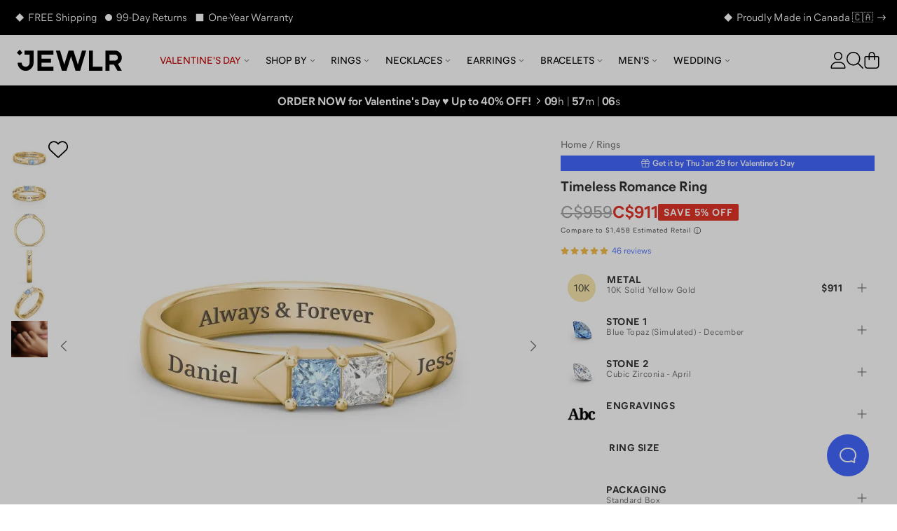

--- FILE ---
content_type: text/html; charset=utf-8
request_url: https://www.jewlr.com/ca/products/JWLG0026/timeless-romance-ring?sku=10KY
body_size: 30063
content:
<!DOCTYPE html>
<html lang="en-CA" data-theme="jewlr">
  <head xmlns:og="http://opengraphprotocol.org/schema/" xmlns:fb="http://www.facebook.com/2008/fbml" lang="en-CA">
    <meta charset="utf-8"/>
    <meta name="viewport" content="width=device-width, initial-scale=1.0, maximum-scale=1, user-scalable=0">
    <title data-rh="true">10K Yellow Gold Timeless Romance Ring | Jewlr</title>
    <meta data-rh="true" content="max-image-preview:large" name="robots"/><meta data-rh="true" content="og:product" property="og:type"/><meta data-rh="true" content="Two triangles and a raised centre form the buckle-shaped setting for two inset princess-cut stones. Pick from our selection of birthstones and premium cubic zirconia. You can also personalize this item with your choice of metal, two names on either side of the buckle, and a message or date inside the band." name="description"/><meta data-rh="true" content="Two triangles and a raised centre form the buckle-shaped setting for two inset princess-cut stones. Pick from our selection of birthstones and premium cubic zirconia. You can also personalize this item with your choice of metal, two names on either side of the buckle, and a message or date inside the band." property="og:description"/><meta data-rh="true" content="https://www.jewlr.com/ca/products/JWLG0026/timeless-romance-ring" id="og_url" property="og:url"/><meta data-rh="true" content="https://www.jewlr.com/ca/product-img/JWLG0026.jpg?dim=500&view=t2&sku=10KY&s1=S12BTPZ&s2=04CZIR&ef=Classic&e1=Daniel&e2=Jessica&e0=Always+%26+Forever" name="og_image" property="og:image"/> <link data-rh="true" href="https://www.jewlr.com/ca/products/JWLG0026/timeless-romance-ring" rel="canonical"/><link data-rh="true" href="https://www.jewlr.com/products/JWLG0026/timeless-romance-ring" hrefLang="en-US" rel="alternate"/><link data-rh="true" href="https://www.jewlr.com/ca/products/JWLG0026/timeless-romance-ring" hrefLang="en-CA" rel="alternate"/><link data-rh="true" href="https://www.jewlr.com/uk/products/JWLG0026/timeless-romance-ring" hrefLang="en-GB" rel="alternate"/><link data-rh="true" href="https://www.jewlr.com/au/products/JWLG0026/timeless-romance-ring" hrefLang="en-AU" rel="alternate"/><link data-rh="true" href="https://www.jewlr.com/products/JWLG0026/timeless-romance-ring" hrefLang="x-default" rel="alternate"/> <script data-rh="true" type="application/ld+json">{"@context":"https://schema.org/","@type":"Product","name":"Timeless Romance Ring","url":"https://www.jewlr.com/ca/products/JWLG0026/timeless-romance-ring","image":"https://www.jewlr.com/ca/product-img/JWLG0026?dim=350&pref_view=m","description":"Two triangles and a raised centre form the buckle-shaped setting for two inset princess-cut stones. Pick from our selection of birthstones and premium cubic zirconia. You can also personalize this item with your choice of metal, two names on either side of the buckle, and a message or date inside the band.","productID":"JWLG0026","sku":"JWLG0026","brand":{"@type":"Brand","name":"Jewlr"},"hasMerchantReturnPolicy":{"merchantReturnDays":"99","merchantReturnLink":"https://www.jewlr.com/ca/order/return"},"offers":{"@type":"Offer","priceCurrency":"CAD","price":227,"availability":"https://schema.org/InStock","itemCondition":"https://schema.org/NewCondition"},"aggregateRating":{"@type":"AggregateRating","ratingValue":4.87,"reviewCount":46,"bestRating":5}}</script><script data-rh="true" type="application/ld+json">{"@context":"http://schema.org","@type":"BreadcrumbList","itemListElement":[{"@type":"ListItem","item":{"@id":"https://www.jewlr.com/ca/","name":"Home"},"position":1},{"@type":"ListItem","item":{"@id":"https://www.jewlr.com/ca/rings","name":"Rings"},"position":2},{"@type":"ListItem","item":{"@id":"https://www.jewlr.com/ca/products/JWLG0026/timeless-romance-ring","name":"Timeless Romance Ring"},"position":3}]}</script>
    <meta data-rh="true" content="fine jewellery, jewellery, mothers rings, mothers ring, mother's ring, mother's rings, birthstone jewellery, mothers birthstone jewellery, family jewellery, custom made jewellery, custom jewellery, personalized jewellery" name="keywords"/><meta data-rh="true" content="Jewlr" property="og:site_name"/><meta data-rh="true" content="10K Yellow Gold Timeless Romance Ring" name="og:title"/><meta data-rh="true" content="911.00" property="og:price:amount"/><meta data-rh="true" content="CAD" property="og:price:currency"/><meta data-rh="true" content="instock" property="og:availability"/><meta data-rh="true" content="JWLG0026" property="style_code"/><meta data-rh="true" content="240" name="og_image_width" property="og:image:width"/><meta data-rh="true" content="240" name="og_image_height" property="og:image:height"/>
    <meta name="google-site-verification" content="riLtN-7swYysXbPw4usqNoPU6lhgRMYVNfZnL7tkwrw" />
    <meta name="google-site-verification" content="ofOt5JxyyXgubd1BBWIYWisejMOmahMteQBTWa2JjmQ" />
    
    <meta name="google-site-verification" content="GitIJOTeDA3bsthUaNRRkyY5uZr3HvVwEH5LzE2_OCc" />
    <meta name="csrf-param" content="authenticity_token" />
<meta name="csrf-token" content="a4RK19V_Mfh-ikXrDk-nPAw35oxSl_USZzQuKfSNbajTBy3jOv35BvIl3WKB4bgZVt-AK19wNX5XslUnr-NiHQ" />
    <link rel="stylesheet" media="all" href="https://cdn.jewlr.com/packs/css/global-7dd04008.css" />
    <style data-styled="true" data-styled-version="5.3.11">.eXEZMx{-webkit-align-items:center;-webkit-box-align:center;-ms-flex-align:center;align-items:center;background:none;border:none;cursor:pointer;display:-webkit-inline-box;display:-webkit-inline-flex;display:-ms-inline-flexbox;display:inline-flex;-webkit-box-pack:center;-webkit-justify-content:center;-ms-flex-pack:center;justify-content:center;outline:none;background:none;color:#313131;padding:0;border-radius:0;}/*!sc*/
.eXEZMx:active,.eXEZMx:disabled{opacity:0.6;}/*!sc*/
.eXEZMx:active{box-shadow:none;opacity:0.5;}/*!sc*/
data-styled.g3[id="sc-eqUAAy"]{content:"eXEZMx,"}/*!sc*/
.hjhhIs{background-color:white;border:2px solid black;color:black;left:50%;opacity:0;padding:1em;position:absolute;top:48px;-webkit-transform:translateX(-50%);-ms-transform:translateX(-50%);transform:translateX(-50%);z-index:-999;}/*!sc*/
.hjhhIs:focus{opacity:1;z-index:999;}/*!sc*/
data-styled.g42[id="skip-to-main-content__SkipButton-sc-1l902jc-0"]{content:"hjhhIs,"}/*!sc*/
</style><link data-chunk="global" rel="stylesheet" href="https://cdn.jewlr.com/packs/css/global-7dd04008.css"><style data-rh="true" type="text/css">.fresnel-container{margin:0;padding:0;}
@media not all and (min-width:0px) and (max-width:319.98px){.fresnel-at-minimum{display:none!important;}}
@media not all and (min-width:320px) and (max-width:383.98px){.fresnel-at-xsmall{display:none!important;}}
@media not all and (min-width:384px) and (max-width:767.98px){.fresnel-at-mobile{display:none!important;}}
@media not all and (min-width:768px) and (max-width:1023.98px){.fresnel-at-tablet{display:none!important;}}
@media not all and (min-width:1024px) and (max-width:1279.98px){.fresnel-at-desktop{display:none!important;}}
@media not all and (min-width:1280px) and (max-width:1439.98px){.fresnel-at-large{display:none!important;}}
@media not all and (min-width:1440px) and (max-width:1919.98px){.fresnel-at-widescreen{display:none!important;}}
@media not all and (min-width:1920px){.fresnel-at-xlarge{display:none!important;}}
@media not all and (max-width:319.98px){.fresnel-lessThan-xsmall{display:none!important;}}
@media not all and (max-width:383.98px){.fresnel-lessThan-mobile{display:none!important;}}
@media not all and (max-width:767.98px){.fresnel-lessThan-tablet{display:none!important;}}
@media not all and (max-width:1023.98px){.fresnel-lessThan-desktop{display:none!important;}}
@media not all and (max-width:1279.98px){.fresnel-lessThan-large{display:none!important;}}
@media not all and (max-width:1439.98px){.fresnel-lessThan-widescreen{display:none!important;}}
@media not all and (max-width:1919.98px){.fresnel-lessThan-xlarge{display:none!important;}}
@media not all and (min-width:320px){.fresnel-greaterThan-minimum{display:none!important;}}
@media not all and (min-width:384px){.fresnel-greaterThan-xsmall{display:none!important;}}
@media not all and (min-width:768px){.fresnel-greaterThan-mobile{display:none!important;}}
@media not all and (min-width:1024px){.fresnel-greaterThan-tablet{display:none!important;}}
@media not all and (min-width:1280px){.fresnel-greaterThan-desktop{display:none!important;}}
@media not all and (min-width:1440px){.fresnel-greaterThan-large{display:none!important;}}
@media not all and (min-width:1920px){.fresnel-greaterThan-widescreen{display:none!important;}}
@media not all and (min-width:0px){.fresnel-greaterThanOrEqual-minimum{display:none!important;}}
@media not all and (min-width:320px){.fresnel-greaterThanOrEqual-xsmall{display:none!important;}}
@media not all and (min-width:384px){.fresnel-greaterThanOrEqual-mobile{display:none!important;}}
@media not all and (min-width:768px){.fresnel-greaterThanOrEqual-tablet{display:none!important;}}
@media not all and (min-width:1024px){.fresnel-greaterThanOrEqual-desktop{display:none!important;}}
@media not all and (min-width:1280px){.fresnel-greaterThanOrEqual-large{display:none!important;}}
@media not all and (min-width:1440px){.fresnel-greaterThanOrEqual-widescreen{display:none!important;}}
@media not all and (min-width:1920px){.fresnel-greaterThanOrEqual-xlarge{display:none!important;}}
@media not all and (min-width:0px) and (max-width:319.98px){.fresnel-between-minimum-xsmall{display:none!important;}}
@media not all and (min-width:0px) and (max-width:383.98px){.fresnel-between-minimum-mobile{display:none!important;}}
@media not all and (min-width:0px) and (max-width:767.98px){.fresnel-between-minimum-tablet{display:none!important;}}
@media not all and (min-width:0px) and (max-width:1023.98px){.fresnel-between-minimum-desktop{display:none!important;}}
@media not all and (min-width:0px) and (max-width:1279.98px){.fresnel-between-minimum-large{display:none!important;}}
@media not all and (min-width:0px) and (max-width:1439.98px){.fresnel-between-minimum-widescreen{display:none!important;}}
@media not all and (min-width:0px) and (max-width:1919.98px){.fresnel-between-minimum-xlarge{display:none!important;}}
@media not all and (min-width:320px) and (max-width:383.98px){.fresnel-between-xsmall-mobile{display:none!important;}}
@media not all and (min-width:320px) and (max-width:767.98px){.fresnel-between-xsmall-tablet{display:none!important;}}
@media not all and (min-width:320px) and (max-width:1023.98px){.fresnel-between-xsmall-desktop{display:none!important;}}
@media not all and (min-width:320px) and (max-width:1279.98px){.fresnel-between-xsmall-large{display:none!important;}}
@media not all and (min-width:320px) and (max-width:1439.98px){.fresnel-between-xsmall-widescreen{display:none!important;}}
@media not all and (min-width:320px) and (max-width:1919.98px){.fresnel-between-xsmall-xlarge{display:none!important;}}
@media not all and (min-width:384px) and (max-width:767.98px){.fresnel-between-mobile-tablet{display:none!important;}}
@media not all and (min-width:384px) and (max-width:1023.98px){.fresnel-between-mobile-desktop{display:none!important;}}
@media not all and (min-width:384px) and (max-width:1279.98px){.fresnel-between-mobile-large{display:none!important;}}
@media not all and (min-width:384px) and (max-width:1439.98px){.fresnel-between-mobile-widescreen{display:none!important;}}
@media not all and (min-width:384px) and (max-width:1919.98px){.fresnel-between-mobile-xlarge{display:none!important;}}
@media not all and (min-width:768px) and (max-width:1023.98px){.fresnel-between-tablet-desktop{display:none!important;}}
@media not all and (min-width:768px) and (max-width:1279.98px){.fresnel-between-tablet-large{display:none!important;}}
@media not all and (min-width:768px) and (max-width:1439.98px){.fresnel-between-tablet-widescreen{display:none!important;}}
@media not all and (min-width:768px) and (max-width:1919.98px){.fresnel-between-tablet-xlarge{display:none!important;}}
@media not all and (min-width:1024px) and (max-width:1279.98px){.fresnel-between-desktop-large{display:none!important;}}
@media not all and (min-width:1024px) and (max-width:1439.98px){.fresnel-between-desktop-widescreen{display:none!important;}}
@media not all and (min-width:1024px) and (max-width:1919.98px){.fresnel-between-desktop-xlarge{display:none!important;}}
@media not all and (min-width:1280px) and (max-width:1439.98px){.fresnel-between-large-widescreen{display:none!important;}}
@media not all and (min-width:1280px) and (max-width:1919.98px){.fresnel-between-large-xlarge{display:none!important;}}
@media not all and (min-width:1440px) and (max-width:1919.98px){.fresnel-between-widescreen-xlarge{display:none!important;}}</style>
    
    
    <link data-rh="true" href="https://assets.jewlr.com/favicons/jewlr/favicon-96x96.png" rel="icon" sizes="96x96" type="image/png"/><link data-rh="true" href="https://assets.jewlr.com/favicons/jewlr/favicon.svg" rel="icon" type="image/svg+xml"/><link data-rh="true" href="https://assets.jewlr.com/favicons/jewlr/favicon.ico" rel="shortcut icon"/><link data-rh="true" href="https://assets.jewlr.com/favicons/jewlr/apple-touch-icon.png" rel="apple-touch-icon" sizes="180x180"/><link data-rh="true" href="https://www.jewlr.com/ca/site.webmanifest" rel="manifest"/><link data-rh="true" rel="preload" fetchPriority="high" as="image" imageSrcSet="https://www.jewlr.com/ca/product-img/JWLG0026.jpg?dim=90&view=t2&sku=10KY&s1=S12BTPZ&s2=04CZIR&ef=Classic&e1=Daniel&e2=Jessica&e0=Always+%26+Forever 90w, https://www.jewlr.com/ca/product-img/JWLG0026.jpg?dim=325&view=t2&sku=10KY&s1=S12BTPZ&s2=04CZIR&ef=Classic&e1=Daniel&e2=Jessica&e0=Always+%26+Forever 325w, https://www.jewlr.com/ca/product-img/JWLG0026.jpg?dim=414&view=t2&sku=10KY&s1=S12BTPZ&s2=04CZIR&ef=Classic&e1=Daniel&e2=Jessica&e0=Always+%26+Forever 414w, https://www.jewlr.com/ca/product-img/JWLG0026.jpg?dim=500&view=t2&sku=10KY&s1=S12BTPZ&s2=04CZIR&ef=Classic&e1=Daniel&e2=Jessica&e0=Always+%26+Forever 500w, https://www.jewlr.com/ca/product-img/JWLG0026.jpg?dim=650&view=t2&sku=10KY&s1=S12BTPZ&s2=04CZIR&ef=Classic&e1=Daniel&e2=Jessica&e0=Always+%26+Forever 650w, https://www.jewlr.com/ca/product-img/JWLG0026.jpg?dim=767&view=t2&sku=10KY&s1=S12BTPZ&s2=04CZIR&ef=Classic&e1=Daniel&e2=Jessica&e0=Always+%26+Forever 767w, https://www.jewlr.com/ca/product-img/JWLG0026.jpg?dim=828&view=t2&sku=10KY&s1=S12BTPZ&s2=04CZIR&ef=Classic&e1=Daniel&e2=Jessica&e0=Always+%26+Forever 828w, https://www.jewlr.com/ca/product-img/JWLG0026.jpg?dim=1024&view=t2&sku=10KY&s1=S12BTPZ&s2=04CZIR&ef=Classic&e1=Daniel&e2=Jessica&e0=Always+%26+Forever 1024w" imageSizes="(max-width: 767px) 100vw, (max-width: 1023px) 325px, 500px"/>
    <link data-chunk="global" rel="preload" as="style" href="https://cdn.jewlr.com/packs/css/global-7dd04008.css">
<link data-chunk="global" rel="preload" as="script" href="https://cdn.jewlr.com/packs/js/runtime-7e9dc66bd19903ee48c9.js">
<link data-chunk="global" rel="preload" as="script" href="https://cdn.jewlr.com/packs/js/8864-af2e1d49e281470cc370.js">
<link data-chunk="global" rel="preload" as="script" href="https://cdn.jewlr.com/packs/js/4976-16e1c8885899e4b32ff3.js">
<link data-chunk="global" rel="preload" as="script" href="https://cdn.jewlr.com/packs/js/8934-3e607aa7af05b35cb247.js">
<link data-chunk="global" rel="preload" as="script" href="https://cdn.jewlr.com/packs/js/3342-d6696203885a8a73404e.js">
<link data-chunk="global" rel="preload" as="script" href="https://cdn.jewlr.com/packs/js/8102-caacd389e6a618c3f328.js">
<link data-chunk="global" rel="preload" as="script" href="https://cdn.jewlr.com/packs/js/3671-f12ec870fa45e717dca7.js">
<link data-chunk="global" rel="preload" as="script" href="https://cdn.jewlr.com/packs/js/global-0670ebaea99ffe00bee0.js">
<link data-chunk="JewlrApp" rel="preload" as="script" href="https://cdn.jewlr.com/packs/js/3397-2e34c70f8072caf1ff88.js">
<link data-chunk="JewlrApp" rel="preload" as="script" href="https://cdn.jewlr.com/packs/js/6330-4d8e00d187486949c960.js">
<link data-chunk="JewlrApp" rel="preload" as="script" href="https://cdn.jewlr.com/packs/js/8900-2485ee37d740ad3ca32a.js">
<link data-chunk="JewlrApp" rel="preload" as="script" href="https://cdn.jewlr.com/packs/js/8782-97535a5ea210fdc78ad7.js">
<link data-chunk="JewlrApp" rel="preload" as="script" href="https://cdn.jewlr.com/packs/js/2765-a0b7f700bb8cbc6ba88d.js">
<link data-chunk="JewlrApp" rel="preload" as="script" href="https://cdn.jewlr.com/packs/js/437-f03eda4eb4129c3e84c4.js">
<link data-chunk="JewlrApp" rel="preload" as="script" href="https://cdn.jewlr.com/packs/js/4769-a39a056b03c2b43b6415.js">
<link data-chunk="JewlrApp" rel="preload" as="script" href="https://cdn.jewlr.com/packs/js/6372-1525bc4ebfbd894e8828.js">
<link data-chunk="JewlrApp" rel="preload" as="script" href="https://cdn.jewlr.com/packs/js/7092-1f2be7374b22666adb2e.js">
<link data-chunk="JewlrApp" rel="preload" as="script" href="https://cdn.jewlr.com/packs/js/JewlrApp-00dda54700dab8060255.js">
<link data-chunk="menu-mobile-main-menu" rel="preload" as="script" href="https://cdn.jewlr.com/packs/js/2691-5c0b29a35b7bd8b4532b.js">
<link data-chunk="menu-mobile-main-menu" rel="preload" as="script" href="https://cdn.jewlr.com/packs/js/menu-mobile-main-menu-988da08405c4621b53e0.chunk.js">
<link data-chunk="areas-product-jewlr" rel="preload" as="script" href="https://cdn.jewlr.com/packs/js/9785-300f50c4a1f412d87bc8.chunk.js">
<link data-chunk="areas-product-jewlr" rel="preload" as="script" href="https://cdn.jewlr.com/packs/js/8635-d7ed4991a5b82d7c0c5b.chunk.js">
<link data-chunk="areas-product-jewlr" rel="preload" as="script" href="https://cdn.jewlr.com/packs/js/8204-c5aa1fcc4ba1c4c4d054.chunk.js">
<link data-chunk="areas-product-jewlr" rel="preload" as="script" href="https://cdn.jewlr.com/packs/js/6496-2234ec66bbd22b18f68d.chunk.js">
<link data-chunk="areas-product-jewlr" rel="preload" as="script" href="https://cdn.jewlr.com/packs/js/669-9f4df4b02d13b85ce248.chunk.js">
<link data-chunk="areas-product-jewlr" rel="preload" as="script" href="https://cdn.jewlr.com/packs/js/9423-d9ea98dc4806fd5efba6.chunk.js">
<link data-chunk="areas-product-jewlr" rel="preload" as="script" href="https://cdn.jewlr.com/packs/js/areas-product-jewlr-90dd262e13e51de50026.chunk.js">
<link data-chunk="areas-product-jewlr-modals-inventory-table-modal" rel="preload" as="script" href="https://cdn.jewlr.com/packs/js/areas-product-jewlr-modals-inventory-table-modal-0f123cba06bb1fa52199.chunk.js">
<link data-chunk="areas-product-jewlr-modals-shipping-information" rel="preload" as="script" href="https://cdn.jewlr.com/packs/js/3358-4f5bc2fbec5fd0aa0fec.chunk.js">
<link data-chunk="areas-product-jewlr-modals-shipping-information" rel="preload" as="script" href="https://cdn.jewlr.com/packs/js/6609-24bcb37a1b54b57accb2.chunk.js">
<link data-chunk="areas-product-jewlr-modals-shipping-information" rel="preload" as="script" href="https://cdn.jewlr.com/packs/js/6974-36a2e4090574bcc1b242.chunk.js">
<link data-chunk="areas-product-jewlr-modals-shipping-information" rel="preload" as="script" href="https://cdn.jewlr.com/packs/js/6221-49c1379ea843c285eaf8.chunk.js">
<link data-chunk="areas-product-jewlr-modals-shipping-information" rel="preload" as="script" href="https://cdn.jewlr.com/packs/js/areas-product-jewlr-modals-shipping-information-573b7fd34fa7a7aca565.chunk.js">
<link data-chunk="info-product-description" rel="preload" as="script" href="https://cdn.jewlr.com/packs/js/info-product-description-79a48b3104e17784fae3.chunk.js">
<link data-chunk="areas-landing-elements-landing-as-seen-in" rel="preload" as="script" href="https://cdn.jewlr.com/packs/js/elements-landing-as-seen-in-5926f4d456d3e2cde24a.chunk.js">
    
    <script>
  dataLayer = [{
    event: 'data-layer-loaded',
    siteCountry: 'ca',
    testMode: false,
      cartToken: 'df491a23204ca994ab2ab052c500713a',
    jewlrCustomer: false,
    userIP: '18.221.198.233',
  }];
</script>
<!-- Google Tag Manager -->
<script>(function(w,d,s,l,i){w[l]=w[l]||[];w[l].push({'gtm.start':
new Date().getTime(),event:'gtm.js'});var f=d.getElementsByTagName(s)[0],
j=d.createElement(s),dl=l!='dataLayer'?'&l='+l:'';j.async=true;j.src=
'https://www.jewlr.com/metrics/gtm.js?id='+i+dl+
  '&gtm_auth=B7wnxbeMFXtJzcTvUrPb1w&gtm_preview=env-2&gtm_cookies_win=x';f.parentNode.insertBefore(j,f);
})(window,document,'script','dataLayer','GTM-NKD57VT');</script>
<!-- End Google Tag Manager -->

  </head>

  <body data-site-country="CA" data-merchant="Jewlr">
    <script type="text/javascript">
      sl = {"api":{"facebook":{"app_id":"768611883266968","js_sdk_src":"//connect.facebook.net/en_US/sdk.js"},"signifyd":{"js_src":"//cdn-scripts.signifyd.com/api/script-tag.js"},"stripe":{"api_key":"pk_live_5103F5s2GfWR4J9X1TEoy7xK6juyv6Rcs634Y47jETlKpU4IkjHuacO1wHuinkaOYxC7Jn5jYbVbDSRuY9jmF62eZ00IyaCKuvZ"},"twitter":{"js_src":"//platform.twitter.com/widgets.js"},"klarna":{"client_id":"klarna_live_client_L3NkZlRBc3k4RmNPVGtnSkxjOCpSck9pbFkjQSQjM3gsNTU2ODE4ZDktYmZhMy00NzlmLWEwOTgtYWVkMzNjMWZiZmI3LDEscWhrK3d4akcwRGJXZ3V1aDBwZDJ6N1VDbktNby9VcXpqWXJtUlRXbTkrTT0","merchant_id":"N105036","osm_js_src":"//js.klarna.com/web-sdk/v1/klarna.js"},"yotpo":{"app_key":"bTBhaj8QGk93bYWLsiYM7tltVPAP6T8RvSiX5aCe","galleries":{"homepage_gallery_id":"5e470294f90f76479f6a871c","inspo_gallery_id":"5e974fc3a7ccdf380bdfb0a5","product_gallery_id":"5e4702bee71d9a2945d749ba"}},"stamped":{"gallery_public_key":"f9a75e2c-bd35-4757-b553-953628b52fc9","gallery_store_hash":"348308","public_key":"8fe04f01-0c8f-4499-beb7-0e8ad365774b","store_hash":"349824"},"google_maps":{"api_key":"AIzaSyCyWDD-cc8ByUMNuvu09N9DDu2BUJZuF9g"},"loqate":{"client_api_key":"AP99-EH89-FD71-GG29"}},"config":{"collection_urls_local_storage_name":"collectionUrlsCA","currency_code":"CAD","cookies_config":{"cart_token":"cart_token_ca","collectionStats":"collectionStats_ca","guid":"guid_ca","iterableEmailCampaignId":"iterableEmailCampaignId_ca","iterableTemplateId":"iterableTemplateId_ca","recentViewedItems":"recentViewedItems_ca","ship_address":"ship_address_ca","user_postal_code":"user_postal_code_ca","visited":"visited_ca","wishlist_token":"wishlist_token_ca","experiment_data":"experiment_data_ca"},"env":"production","sale_key":"2026-valentines-day-sale1769434323","multi_item_discount":false,"gift_card_promo":{"enable":false,"minimum":350,"amount":50,"expire":"01/31/20"},"customer_service_toll_free":"1-866-610-8482","customer_service_messenger":"https://m.me/jewlrcom","url_facebook":"https://www.facebook.com/jewlrcom/","url_instagram":"https://www.instagram.com/jewlr/","url_pinterest":"https://www.pinterest.ca/jewlrcom/","url_twitter":"https://twitter.com/jewlr","url_youtube":"https://www.youtube.com/channel/UC11M7JozPazDfSi4dMf_wOg","customer_service_email":"support@jewlr.com","google_analytics_id":"UA-11233486-1","google_gtm_id":"GTM-NKD57VT","google_gtm_auth":"B7wnxbeMFXtJzcTvUrPb1w","google_gtm_env":"env-2","google_optimize_container_id":"GTM-NZ8VZKH","google_remarketing_conversion_id":"1045873652","sentry_dsn":"https://112927168a21e57320d15d8fbe5b9c81@o112942.ingest.sentry.io/4505743357050880","show_availability_in_collection":false,"show_holiday_shipping_info":true,"show_holiday_resize":false,"holiday_resize_date":"2026-01-15","holiday_resize_dates":{"end":"January 15, 2026","start":"November 1, 2025"},"show_guaranteed":true,"guaranteed_holiday":"Valentine’s Day","guaranteed_holiday_alias":"Valentine’s Day","guaranteed_msg":"Valentine’s Day Delivery Still Available","guaranteed_receive_date":"2026-02-14","jewlr_asset_url":"https://assets.jewlr.com/","jewlr_imgsmbly_url":"https://imgsmbly.jewlr.com/","jewlr_scene7_url":"https://s7.jewlr.com/ir/render/JewlrRender/","full_main_render_url":"https://www.jewlr.com/ca/product-img/","site_country":"ca","secure_url":"https://secure.jewlr.com","site_country_for_analytics":"CA","site_title":"Jewlr","site_url":"www.jewlr.com/ca","site_url_by_country":{"US":"https://www.jewlr.com","CA":"https://www.jewlr.com/ca","UK":"https://www.jewlr.com/uk","AU":"https://www.jewlr.com/au"},"shiptime_cookie_name":"est_ship_days_ca","hide_alternate_checkout_methods":false,"default_currency":"$","organization":"jewlr4","enable_product_tag_box":false,"wishlist_limit":50,"testio":false,"enable_apple_google_pay":true,"enable_paypal":true,"new_paypal":false,"enable_braintree_checkout":true,"enable_braintree_3ds":false,"enable_stripe_checkout":true,"paypal_client_id":"AX6ohalU3zfWgtcq-lEa8t3vanN6yhh7OrPwJ5Kuw93TX90G0BBhtDsTha7EKuG1OssKOilGan-ZdaVI","bread_bottom_of_funnel":null,"enable_affirm":false,"enable_klarna":true,"klarna_osm_pdp":true,"enable_klarna_express_button":false,"klarna_min":35,"klarna_max":4000,"enable_extend_warranty":false,"enable_watches":false,"enable_j3d_carousel":true,"enable_post_purchase_survey":true,"enable_name_necklace_promo":false,"enable_loqate":true,"enable_pdp_image_zoom":true,"cutoff_dates":["2026-02-09T14:00:00.000-05:00","2026-02-10T14:00:00.000-05:00","2026-02-11T06:00:00.000-05:00","2026-02-11T14:00:00.000-05:00","2026-02-11T15:00:00.000-05:00","2026-02-12T06:00:00.000-05:00","2026-02-12T12:00:00.000-05:00","2026-02-12T15:00:00.000-05:00"],"max_wishlist_items":50,"free_gift_promo":{"enable":false,"minimum":150},"jewlr_days_promo":{"title":"Jewlr Days! Spend More, Save More","thresholds":[{"max":249,"min":200,"deduction":25},{"max":499,"min":250,"deduction":50},{"min":500,"deduction":100}],"coupon_code":"GETMORE"},"enable_gift_preview_video":false,"enable_rewards":true,"global_e_country_switcher":false,"global_e_checkout":false,"global_e_pricing":null,"global_e_new_countries":true},"defaultLocale":"en-CA","emoji_regex":"\\u2661\\u2665\\u2764\\ufe0f","fullstory":{},"locale":"en-CA","locales":{"us":"en-US","ca":"en-CA","uk":"en-GB","au":"en-AU","eu":"en","de":"de-DE","es":"es-ES","fr":"fr-FR","nl":"nl-NL","int":"en-US"},"lpath":"","region":"ca","region_prefix":"","server":false,"basename":"/ca"}
      window.jewlr = window.sl
      var defaultCurrency = '$'
    </script>
    <!-- Google Tag Manager (noscript) -->
<noscript><iframe src="https://www.jewlr.com/metrics/ns.html?id=GTM-NKD57VT&gtm_auth=B7wnxbeMFXtJzcTvUrPb1w&gtm_preview=env-2&gtm_cookies_win=x"
height="0" width="0" style="display:none;visibility:hidden"></iframe></noscript>
<!-- End Google Tag Manager (noscript) -->


    <div id="content_container">
      <script type="application/json" id="js-react-on-rails-context">{"railsEnv":"production","inMailer":false,"i18nLocale":"en-CA","i18nDefaultLocale":"en-CA","rorVersion":"13.4.0","rorPro":true,"rorProVersion":"3.1.0","href":"https://www.jewlr.com/ca/products/JWLG0026/timeless-romance-ring?sku=10KY","location":"/ca/products/JWLG0026/timeless-romance-ring?sku=10KY","scheme":"https","host":"www.jewlr.com","port":null,"pathname":"/ca/products/JWLG0026/timeless-romance-ring","search":"sku=10KY","httpAcceptLanguage":null,"publicPath":"https://cdn.jewlr.com/packs/","device":{"desktop":true,"tablet":false,"mobile":false},"organization":"jewlr4","preRenderConfig":"{\"api\":{\"facebook\":{\"app_id\":\"768611883266968\",\"js_sdk_src\":\"//connect.facebook.net/en_US/sdk.js\"},\"signifyd\":{\"js_src\":\"//cdn-scripts.signifyd.com/api/script-tag.js\"},\"stripe\":{\"api_key\":\"pk_live_5103F5s2GfWR4J9X1TEoy7xK6juyv6Rcs634Y47jETlKpU4IkjHuacO1wHuinkaOYxC7Jn5jYbVbDSRuY9jmF62eZ00IyaCKuvZ\"},\"twitter\":{\"js_src\":\"//platform.twitter.com/widgets.js\"},\"klarna\":{\"client_id\":\"klarna_live_client_L3NkZlRBc3k4RmNPVGtnSkxjOCpSck9pbFkjQSQjM3gsNTU2ODE4ZDktYmZhMy00NzlmLWEwOTgtYWVkMzNjMWZiZmI3LDEscWhrK3d4akcwRGJXZ3V1aDBwZDJ6N1VDbktNby9VcXpqWXJtUlRXbTkrTT0\",\"merchant_id\":\"N105036\",\"osm_js_src\":\"//js.klarna.com/web-sdk/v1/klarna.js\"},\"yotpo\":{\"app_key\":\"bTBhaj8QGk93bYWLsiYM7tltVPAP6T8RvSiX5aCe\",\"galleries\":{\"homepage_gallery_id\":\"5e470294f90f76479f6a871c\",\"inspo_gallery_id\":\"5e974fc3a7ccdf380bdfb0a5\",\"product_gallery_id\":\"5e4702bee71d9a2945d749ba\"}},\"stamped\":{\"gallery_public_key\":\"f9a75e2c-bd35-4757-b553-953628b52fc9\",\"gallery_store_hash\":\"348308\",\"public_key\":\"8fe04f01-0c8f-4499-beb7-0e8ad365774b\",\"store_hash\":\"349824\"},\"google_maps\":{\"api_key\":\"AIzaSyCyWDD-cc8ByUMNuvu09N9DDu2BUJZuF9g\"},\"loqate\":{\"client_api_key\":\"AP99-EH89-FD71-GG29\"}},\"config\":{\"collection_urls_local_storage_name\":\"collectionUrlsCA\",\"currency_code\":\"CAD\",\"cookies_config\":{\"cart_token\":\"cart_token_ca\",\"collectionStats\":\"collectionStats_ca\",\"guid\":\"guid_ca\",\"iterableEmailCampaignId\":\"iterableEmailCampaignId_ca\",\"iterableTemplateId\":\"iterableTemplateId_ca\",\"recentViewedItems\":\"recentViewedItems_ca\",\"ship_address\":\"ship_address_ca\",\"user_postal_code\":\"user_postal_code_ca\",\"visited\":\"visited_ca\",\"wishlist_token\":\"wishlist_token_ca\",\"experiment_data\":\"experiment_data_ca\"},\"env\":\"production\",\"sale_key\":\"2026-valentines-day-sale1769434323\",\"multi_item_discount\":false,\"gift_card_promo\":{\"enable\":false,\"minimum\":350,\"amount\":50,\"expire\":\"01/31/20\"},\"customer_service_toll_free\":\"1-866-610-8482\",\"customer_service_messenger\":\"https://m.me/jewlrcom\",\"url_facebook\":\"https://www.facebook.com/jewlrcom/\",\"url_instagram\":\"https://www.instagram.com/jewlr/\",\"url_pinterest\":\"https://www.pinterest.ca/jewlrcom/\",\"url_twitter\":\"https://twitter.com/jewlr\",\"url_youtube\":\"https://www.youtube.com/channel/UC11M7JozPazDfSi4dMf_wOg\",\"customer_service_email\":\"support@jewlr.com\",\"google_analytics_id\":\"UA-11233486-1\",\"google_gtm_id\":\"GTM-NKD57VT\",\"google_gtm_auth\":\"B7wnxbeMFXtJzcTvUrPb1w\",\"google_gtm_env\":\"env-2\",\"google_optimize_container_id\":\"GTM-NZ8VZKH\",\"google_remarketing_conversion_id\":\"1045873652\",\"sentry_dsn\":\"https://112927168a21e57320d15d8fbe5b9c81@o112942.ingest.sentry.io/4505743357050880\",\"show_availability_in_collection\":false,\"show_holiday_shipping_info\":true,\"show_holiday_resize\":false,\"holiday_resize_date\":\"2026-01-15\",\"holiday_resize_dates\":{\"end\":\"January 15, 2026\",\"start\":\"November 1, 2025\"},\"show_guaranteed\":true,\"guaranteed_holiday\":\"Valentine’s Day\",\"guaranteed_holiday_alias\":\"Valentine’s Day\",\"guaranteed_msg\":\"Valentine’s Day Delivery Still Available\",\"guaranteed_receive_date\":\"2026-02-14\",\"jewlr_asset_url\":\"https://assets.jewlr.com/\",\"jewlr_imgsmbly_url\":\"https://imgsmbly.jewlr.com/\",\"jewlr_scene7_url\":\"https://s7.jewlr.com/ir/render/JewlrRender/\",\"full_main_render_url\":\"https://www.jewlr.com/ca/product-img/\",\"site_country\":\"ca\",\"secure_url\":\"https://secure.jewlr.com\",\"site_country_for_analytics\":\"CA\",\"site_title\":\"Jewlr\",\"site_url\":\"www.jewlr.com/ca\",\"site_url_by_country\":{\"US\":\"https://www.jewlr.com\",\"CA\":\"https://www.jewlr.com/ca\",\"UK\":\"https://www.jewlr.com/uk\",\"AU\":\"https://www.jewlr.com/au\"},\"shiptime_cookie_name\":\"est_ship_days_ca\",\"hide_alternate_checkout_methods\":false,\"default_currency\":\"$\",\"organization\":\"jewlr4\",\"enable_product_tag_box\":false,\"wishlist_limit\":50,\"testio\":false,\"enable_apple_google_pay\":true,\"enable_paypal\":true,\"new_paypal\":false,\"enable_braintree_checkout\":true,\"enable_braintree_3ds\":false,\"enable_stripe_checkout\":true,\"paypal_client_id\":\"AX6ohalU3zfWgtcq-lEa8t3vanN6yhh7OrPwJ5Kuw93TX90G0BBhtDsTha7EKuG1OssKOilGan-ZdaVI\",\"bread_bottom_of_funnel\":null,\"enable_affirm\":false,\"enable_klarna\":true,\"klarna_osm_pdp\":true,\"enable_klarna_express_button\":false,\"klarna_min\":35,\"klarna_max\":4000,\"enable_extend_warranty\":false,\"enable_watches\":false,\"enable_j3d_carousel\":true,\"enable_post_purchase_survey\":true,\"enable_name_necklace_promo\":false,\"enable_loqate\":true,\"enable_pdp_image_zoom\":true,\"cutoff_dates\":[\"2026-02-09T14:00:00.000-05:00\",\"2026-02-10T14:00:00.000-05:00\",\"2026-02-11T06:00:00.000-05:00\",\"2026-02-11T14:00:00.000-05:00\",\"2026-02-11T15:00:00.000-05:00\",\"2026-02-12T06:00:00.000-05:00\",\"2026-02-12T12:00:00.000-05:00\",\"2026-02-12T15:00:00.000-05:00\"],\"max_wishlist_items\":50,\"free_gift_promo\":{\"enable\":false,\"minimum\":150},\"jewlr_days_promo\":{\"title\":\"Jewlr Days! Spend More, Save More\",\"thresholds\":[{\"max\":249,\"min\":200,\"deduction\":25},{\"max\":499,\"min\":250,\"deduction\":50},{\"min\":500,\"deduction\":100}],\"coupon_code\":\"GETMORE\"},\"enable_gift_preview_video\":false,\"enable_rewards\":true,\"global_e_country_switcher\":false,\"global_e_checkout\":false,\"global_e_pricing\":null,\"global_e_new_countries\":true},\"defaultLocale\":\"en-CA\",\"emoji_regex\":\"\\\\u2661\\\\u2665\\\\u2764\\\\ufe0f\",\"fullstory\":{},\"locale\":\"en-CA\",\"locales\":{\"us\":\"en-US\",\"ca\":\"en-CA\",\"uk\":\"en-GB\",\"au\":\"en-AU\",\"eu\":\"en\",\"de\":\"de-DE\",\"es\":\"es-ES\",\"fr\":\"fr-FR\",\"nl\":\"nl-NL\",\"int\":\"en-US\"},\"lpath\":\"\",\"region\":\"ca\",\"region_prefix\":\"\",\"server\":false,\"basename\":\"/ca\"}","serverSide":false}</script>
<div id="JewlrApp-react-component"><div style="--total-header-height:calc(var(--countdown-banner-height) + var(--header-menu-height) + var(--second-microbanner-height))"><span tabindex="-1"></span><button tabindex="0" class="sc-eqUAAy eXEZMx skip-to-main-content__SkipButton-sc-1l902jc-0 hjhhIs skip-to-main-content__SkipButton-sc-1l902jc-0 hjhhIs" type="button">Skip to main content</button><header class="backface-hidden border-b-grey-10 duration-400 top-0 z-40 flex w-full flex-col bg-white transition-all ease-out sticky shadow-none"><div class="fresnel-container fresnel-lessThan-large bg-black-print w-full px-16 text-white h-(--countdown-banner-height)"><div class="large:px-16 flex h-full w-full items-center justify-center text-center large:justify-between"><div style="opacity:0;display:none"><a class="flex items-center" data-lc="countdown-banner" href="/ca/valentines-day-jewellery-sale"><span class="large:text-15 text-14">Proudly Made in Canada 🇨🇦</span></a></div><div style="opacity:0;display:none"><a class="flex items-center" data-lc="countdown-banner" href="/ca/info/payment-plans"><span class="large:text-15 text-14">Buy Now, Pay Later <br /> Payment Plans | Learn More</span></a></div><div style="opacity:0;display:none"><a class="flex items-center justify-center" data-lc="countdown-banner" href="/ca/info/returns"><svg aria-hidden="true" focusable="false" data-prefix="fal" data-icon="truck-bolt" class="svg-inline--fa fa-truck-bolt inline-block size-[1em] overflow-visible align-middle text-20 mr-8" role="img" xmlns="http://www.w3.org/2000/svg" viewBox="0 0 640 512"><path fill="currentColor" d="M352 32c17.7 0 32 14.3 32 32l0 320-133.5 0c-13.2-37.3-48.7-64-90.5-64s-77.4 26.7-90.5 64L64 384c-17.7 0-32-14.3-32-32L32 64c0-17.7 14.3-32 32-32l288 0zM0 352c0 35.3 28.7 64 64 64c0 53 43 96 96 96s96-43 96-96l128 0c0 53 43 96 96 96s96-43 96-96l48 0c8.8 0 16-7.2 16-16s-7.2-16-16-16l-16 0 0-148.2c0-11.5-4.1-22.5-11.6-31.2l-78.7-91.8C508.6 102.1 495.3 96 481.3 96L416 96l0-32c0-35.3-28.7-64-64-64L64 0C28.7 0 0 28.7 0 64L0 352zM416 128l65.3 0c4.7 0 9.1 2 12.1 5.6L570.9 224 416 224l0-96zm0 216.4l0-88.4 160 0 0 128-5.5 0c-13.2-37.3-48.7-64-90.5-64c-24.6 0-47 9.2-64 24.4zM160 352a64 64 0 1 1 0 128 64 64 0 1 1 0-128zm256 64a64 64 0 1 1 128 0 64 64 0 1 1 -128 0zM251.3 91.3c6.2-6.2 6.2-16.4 0-22.6s-16.4-6.2-22.6 0l-96 96c-4.6 4.6-5.9 11.5-3.5 17.4s8.3 9.9 14.8 9.9l89.4 0-68.7 68.7c-6.2 6.2-6.2 16.4 0 22.6s16.4 6.2 22.6 0l96-96c4.6-4.6 5.9-11.5 3.5-17.4s-8.3-9.9-14.8-9.9l-89.4 0 68.7-68.7z"></path></svg><span class="large:text-15 text-14 text-left">FREE Shipping | 99-Day Returns </span></a></div><div style="opacity:0;display:none"><a class="flex items-center" data-lc="countdown-banner" href="/ca/gift-finder/quiz"><span class="large:text-15 text-14">Gift Finder Quiz! <br /> Find the Perfect Jewellery in Seconds </span></a></div></div></div><div class="fresnel-container fresnel-greaterThanOrEqual-large bg-black-print w-full text-white h-(--countdown-banner-height)"><div class="large:px-16 flex h-full w-full items-center justify-center text-center large:justify-between"><ul class="text-15 inline-flex list-none items-center font-normal [&amp;_li]:inline-flex [&amp;_li]:items-center [&amp;_li]:px-6"><li><svg aria-hidden="true" focusable="false" data-prefix="fass" data-icon="diamond" class="svg-inline--fa fa-diamond inline-block size-[1em] overflow-visible align-middle text-12 mr-6" role="img" xmlns="http://www.w3.org/2000/svg" viewBox="0 0 512 512"><path fill="currentColor" d="M0 256L256 0 512 256 256 512 0 256z"></path></svg><a href="/ca/info/shipping_information">FREE <!-- -->Shipping</a></li><li><svg aria-hidden="true" focusable="false" data-prefix="fas" data-icon="circle" class="svg-inline--fa fa-circle inline-block size-[1em] overflow-visible align-middle text-10 mr-6" role="img" xmlns="http://www.w3.org/2000/svg" viewBox="0 0 512 512"><path fill="currentColor" d="M256 512A256 256 0 1 0 256 0a256 256 0 1 0 0 512z"></path></svg><a href="/ca/info/returns">99<!-- -->-Day Returns</a></li><li><svg aria-hidden="true" focusable="false" data-prefix="fass" data-icon="square" class="svg-inline--fa fa-square inline-block size-[1em] overflow-visible align-middle text-12 mr-6" role="img" xmlns="http://www.w3.org/2000/svg" viewBox="0 0 448 512"><path fill="currentColor" d="M0 32H448V480H0V32z"></path></svg><a href="/ca/info/warranty-information">One-Year Warranty</a></li></ul><div><div style="opacity:0;display:none"><a class="flex items-center" data-lc="countdown-banner" href="/ca/valentines-day-jewellery-sale"><svg aria-hidden="true" focusable="false" data-prefix="fass" data-icon="diamond" class="svg-inline--fa fa-diamond inline-block size-[1em] overflow-visible align-middle text-12 mr-6" role="img" xmlns="http://www.w3.org/2000/svg" viewBox="0 0 512 512"><path fill="currentColor" d="M0 256L256 0 512 256 256 512 0 256z"></path></svg><span class="large:text-15 text-14">Proudly Made in Canada 🇨🇦</span><svg aria-hidden="true" focusable="false" data-prefix="far" data-icon="arrow-right-long" class="svg-inline--fa fa-arrow-right-long inline-block size-[1em] overflow-visible align-middle text-12 ml-6" role="img" xmlns="http://www.w3.org/2000/svg" viewBox="0 0 512 512"><path fill="currentColor" d="M505 273c9.4-9.4 9.4-24.6 0-33.9L369 103c-9.4-9.4-24.6-9.4-33.9 0s-9.4 24.6 0 33.9l95 95L24 232c-13.3 0-24 10.7-24 24s10.7 24 24 24l406.1 0-95 95c-9.4 9.4-9.4 24.6 0 33.9s24.6 9.4 33.9 0L505 273z"></path></svg></a></div><div style="opacity:0;display:none"><a class="flex items-center" data-lc="countdown-banner" href="/ca/info/payment-plans"><svg aria-hidden="true" focusable="false" data-prefix="fass" data-icon="diamond" class="svg-inline--fa fa-diamond inline-block size-[1em] overflow-visible align-middle text-12 mr-6" role="img" xmlns="http://www.w3.org/2000/svg" viewBox="0 0 512 512"><path fill="currentColor" d="M0 256L256 0 512 256 256 512 0 256z"></path></svg><span class="large:text-15 text-14">Buy Now, Pay Later | Payment Plans – Learn More</span><svg aria-hidden="true" focusable="false" data-prefix="far" data-icon="arrow-right-long" class="svg-inline--fa fa-arrow-right-long inline-block size-[1em] overflow-visible align-middle text-12 ml-6" role="img" xmlns="http://www.w3.org/2000/svg" viewBox="0 0 512 512"><path fill="currentColor" d="M505 273c9.4-9.4 9.4-24.6 0-33.9L369 103c-9.4-9.4-24.6-9.4-33.9 0s-9.4 24.6 0 33.9l95 95L24 232c-13.3 0-24 10.7-24 24s10.7 24 24 24l406.1 0-95 95c-9.4 9.4-9.4 24.6 0 33.9s24.6 9.4 33.9 0L505 273z"></path></svg></a></div><div style="opacity:0;display:none"><a class="flex items-center" data-lc="countdown-banner" href="/ca/gift-finder/quiz"><svg aria-hidden="true" focusable="false" data-prefix="fass" data-icon="diamond" class="svg-inline--fa fa-diamond inline-block size-[1em] overflow-visible align-middle text-12 mr-6" role="img" xmlns="http://www.w3.org/2000/svg" viewBox="0 0 512 512"><path fill="currentColor" d="M0 256L256 0 512 256 256 512 0 256z"></path></svg><span class="large:text-15 text-14">Gift Finder Quiz! Find the Perfect Jewellery in Seconds</span><svg aria-hidden="true" focusable="false" data-prefix="far" data-icon="arrow-right-long" class="svg-inline--fa fa-arrow-right-long inline-block size-[1em] overflow-visible align-middle text-12 ml-6" role="img" xmlns="http://www.w3.org/2000/svg" viewBox="0 0 512 512"><path fill="currentColor" d="M505 273c9.4-9.4 9.4-24.6 0-33.9L369 103c-9.4-9.4-24.6-9.4-33.9 0s-9.4 24.6 0 33.9l95 95L24 232c-13.3 0-24 10.7-24 24s10.7 24 24 24l406.1 0-95 95c-9.4 9.4-9.4 24.6 0 33.9s24.6 9.4 33.9 0L505 273z"></path></svg></a></div></div></div></div><div class="fresnel-container fresnel-lessThan-desktop h-(--mobile-header-height) relative flex w-full"><div class="h-(--mobile-header-height) flex w-full items-center justify-between px-16"><a class="inline-block" data-lc="home" href="/ca"><img alt="Jewlr" class="w-(--base-width) mobile:w-(--mobile-width)" src="https://cdn.jewlr.com/packs/static/images/layout/logo/jewlr-logo-a9f77080bd92146a6d78.svg" height="139" style="--base-width:101px;--mobile-width:139px" width="701"/></a><div class="flex items-center justify-between"><div class="tablet:gap-24 flex items-center gap-16"><button class="inline-flex cursor-pointer items-center justify-center disabled:cursor-not-allowed aria-disabled:cursor-not-allowed" type="button" aria-label="Sign In" data-cy="menu-sign-in-mobile"><svg aria-hidden="true" focusable="false" data-prefix="fal" data-icon="user" class="svg-inline--fa fa-user inline-block size-[1em] overflow-visible align-middle text-black-print tablet:text-24 text-18" role="img" xmlns="http://www.w3.org/2000/svg" viewBox="0 0 448 512"><path fill="currentColor" d="M320 128a96 96 0 1 0 -192 0 96 96 0 1 0 192 0zM96 128a128 128 0 1 1 256 0A128 128 0 1 1 96 128zM32 480l384 0c-1.2-79.7-66.2-144-146.3-144l-91.4 0c-80 0-145 64.3-146.3 144zM0 482.3C0 383.8 79.8 304 178.3 304l91.4 0C368.2 304 448 383.8 448 482.3c0 16.4-13.3 29.7-29.7 29.7L29.7 512C13.3 512 0 498.7 0 482.3z"></path></svg></button><button class="inline-flex cursor-pointer items-center justify-center disabled:cursor-not-allowed aria-disabled:cursor-not-allowed" type="button" aria-label="Search" data-cy="header-mobile-search-icon"><svg aria-hidden="true" focusable="false" data-prefix="fal" data-icon="magnifying-glass" class="svg-inline--fa fa-magnifying-glass inline-block size-[1em] overflow-visible align-middle text-black-print tablet:text-24 text-18" role="img" xmlns="http://www.w3.org/2000/svg" viewBox="0 0 512 512"><path fill="currentColor" d="M384 208A176 176 0 1 0 32 208a176 176 0 1 0 352 0zM343.3 366C307 397.2 259.7 416 208 416C93.1 416 0 322.9 0 208S93.1 0 208 0S416 93.1 416 208c0 51.7-18.8 99-50 135.3L507.3 484.7c6.2 6.2 6.2 16.4 0 22.6s-16.4 6.2-22.6 0L343.3 366z"></path></svg></button><a aria-label="Cart" class="relative inline-block" data-cy="header-cart-icon-mobile" data-lc="cart-icon" href="/ca/cart"><svg aria-hidden="true" focusable="false" data-prefix="fal" data-icon="bag-shopping" class="svg-inline--fa fa-bag-shopping inline-block size-[1em] overflow-visible align-middle text-black-print tablet:text-24 text-18" role="img" xmlns="http://www.w3.org/2000/svg" viewBox="0 0 448 512"><path fill="currentColor" d="M160 96l0 32 128 0 0-32c0-35.3-28.7-64-64-64s-64 28.7-64 64zm-32 64l-80 0c-8.8 0-16 7.2-16 16l0 240c0 35.3 28.7 64 64 64l256 0c35.3 0 64-28.7 64-64l0-240c0-8.8-7.2-16-16-16l-80 0 0 80c0 8.8-7.2 16-16 16s-16-7.2-16-16l0-80-128 0 0 80c0 8.8-7.2 16-16 16s-16-7.2-16-16l0-80zm0-32l0-32c0-53 43-96 96-96s96 43 96 96l0 32 80 0c26.5 0 48 21.5 48 48l0 240c0 53-43 96-96 96L96 512c-53 0-96-43-96-96L0 176c0-26.5 21.5-48 48-48l80 0z"></path></svg></a></div><button class="inline-flex cursor-pointer items-center justify-center disabled:cursor-not-allowed aria-disabled:cursor-not-allowed desktop:ml-0 tablet:size-24 large:hidden size-18 ml-24 bg-white" type="button" aria-controls="mobile-menu" aria-expanded="false" aria-haspopup="true" aria-label="Menu" data-cy="header-menu-icon-mobile" id="js_menu_toggle"><div class="tablet:w-24 w-18 absolute block h-2 bg-black transition-all duration-200 ease-in-out tablet:before:w-24 before:w-18 before:absolute before:-top-7 before:block before:h-2 before:bg-black before:transition-all before:duration-200 before:ease-in-out tablet:after:w-24 after:w-18 after:absolute after:top-7 after:block after:h-2 after:bg-black after:transition-all after:duration-200 after:ease-in-out"></div></button></div></div></div><div class="fresnel-container fresnel-greaterThanOrEqual-desktop desktop:px-24 widescreen:px-32 h-(--desktop-header-height) flex items-center justify-between px-16"><div class="large:shrink-0 large:grow-0 large:basis-auto"><a class="inline-block" data-lc="home" href="/ca"><img alt="Jewlr Homepage" class="w-(--base-width) widescreen:w-(--widescreen-width)" src="https://cdn.jewlr.com/packs/static/images/layout/logo/jewlr-logo-a9f77080bd92146a6d78.svg" height="139" style="--base-width:150px;--widescreen-width:170px" width="701"/></a></div><div class="fresnel-container fresnel-greaterThanOrEqual-large w-full"><div class="px-48"><nav aria-label="Main Navigation" class="max-w-1080 mx-auto" id="nav-menu"><span data-focus-scope-start="true" hidden=""></span><ul aria-orientation="horizontal" class="h-(--desktop-header-height) relative flex list-none flex-nowrap items-center justify-between" role="menubar"><li role="none"><button class="inline-flex cursor-pointer items-center justify-center disabled:cursor-not-allowed aria-disabled:cursor-not-allowed tablet:p-6 widescreen:text-16 text-14 h-28 p-6 font-medium uppercase text-sale" type="button" data-cy="header-menu-top-level-Valentine&#x27;s Day-desktop" data-lc="menu" id="Valentine&#x27;s Day" role="menuitem" aria-controls="nav_dropdown_menu" aria-expanded="false" aria-haspopup="true" tabindex="0">Valentine&#x27;s Day<svg aria-hidden="true" focusable="false" data-prefix="far" data-icon="chevron-down" class="svg-inline--fa fa-chevron-down inline-block size-[1em] overflow-visible align-middle text-8 ml-4 text-grey-55" role="img" xmlns="http://www.w3.org/2000/svg" viewBox="0 0 512 512"><path fill="currentColor" d="M239 401c9.4 9.4 24.6 9.4 33.9 0L465 209c9.4-9.4 9.4-24.6 0-33.9s-24.6-9.4-33.9 0l-175 175L81 175c-9.4-9.4-24.6-9.4-33.9 0s-9.4 24.6 0 33.9L239 401z"></path></svg></button></li><li role="none"><button class="inline-flex cursor-pointer items-center justify-center disabled:cursor-not-allowed aria-disabled:cursor-not-allowed text-black-print tablet:p-6 widescreen:text-16 text-14 h-28 p-6 font-medium uppercase" type="button" data-cy="header-menu-top-level-Shop by-desktop" data-lc="menu" id="Shop by" role="menuitem" aria-controls="nav_dropdown_menu" aria-expanded="false" aria-haspopup="true" tabindex="-1">Shop by<svg aria-hidden="true" focusable="false" data-prefix="far" data-icon="chevron-down" class="svg-inline--fa fa-chevron-down inline-block size-[1em] overflow-visible align-middle text-8 ml-4 text-grey-55" role="img" xmlns="http://www.w3.org/2000/svg" viewBox="0 0 512 512"><path fill="currentColor" d="M239 401c9.4 9.4 24.6 9.4 33.9 0L465 209c9.4-9.4 9.4-24.6 0-33.9s-24.6-9.4-33.9 0l-175 175L81 175c-9.4-9.4-24.6-9.4-33.9 0s-9.4 24.6 0 33.9L239 401z"></path></svg></button></li><li role="none"><button class="inline-flex cursor-pointer items-center justify-center disabled:cursor-not-allowed aria-disabled:cursor-not-allowed text-black-print tablet:p-6 widescreen:text-16 text-14 h-28 p-6 font-medium uppercase" type="button" data-cy="header-menu-top-level-Rings-desktop" data-lc="menu" id="Rings" role="menuitem" aria-controls="nav_dropdown_menu" aria-expanded="false" aria-haspopup="true" tabindex="-1">Rings<svg aria-hidden="true" focusable="false" data-prefix="far" data-icon="chevron-down" class="svg-inline--fa fa-chevron-down inline-block size-[1em] overflow-visible align-middle text-8 ml-4 text-grey-55" role="img" xmlns="http://www.w3.org/2000/svg" viewBox="0 0 512 512"><path fill="currentColor" d="M239 401c9.4 9.4 24.6 9.4 33.9 0L465 209c9.4-9.4 9.4-24.6 0-33.9s-24.6-9.4-33.9 0l-175 175L81 175c-9.4-9.4-24.6-9.4-33.9 0s-9.4 24.6 0 33.9L239 401z"></path></svg></button></li><li role="none"><button class="inline-flex cursor-pointer items-center justify-center disabled:cursor-not-allowed aria-disabled:cursor-not-allowed text-black-print tablet:p-6 widescreen:text-16 text-14 h-28 p-6 font-medium uppercase" type="button" data-cy="header-menu-top-level-Necklaces-desktop" data-lc="menu" id="Necklaces" role="menuitem" aria-controls="nav_dropdown_menu" aria-expanded="false" aria-haspopup="true" tabindex="-1">Necklaces<svg aria-hidden="true" focusable="false" data-prefix="far" data-icon="chevron-down" class="svg-inline--fa fa-chevron-down inline-block size-[1em] overflow-visible align-middle text-8 ml-4 text-grey-55" role="img" xmlns="http://www.w3.org/2000/svg" viewBox="0 0 512 512"><path fill="currentColor" d="M239 401c9.4 9.4 24.6 9.4 33.9 0L465 209c9.4-9.4 9.4-24.6 0-33.9s-24.6-9.4-33.9 0l-175 175L81 175c-9.4-9.4-24.6-9.4-33.9 0s-9.4 24.6 0 33.9L239 401z"></path></svg></button></li><li role="none"><button class="inline-flex cursor-pointer items-center justify-center disabled:cursor-not-allowed aria-disabled:cursor-not-allowed text-black-print tablet:p-6 widescreen:text-16 text-14 h-28 p-6 font-medium uppercase" type="button" data-cy="header-menu-top-level-Earrings-desktop" data-lc="menu" id="Earrings" role="menuitem" aria-controls="nav_dropdown_menu" aria-expanded="false" aria-haspopup="true" tabindex="-1">Earrings<svg aria-hidden="true" focusable="false" data-prefix="far" data-icon="chevron-down" class="svg-inline--fa fa-chevron-down inline-block size-[1em] overflow-visible align-middle text-8 ml-4 text-grey-55" role="img" xmlns="http://www.w3.org/2000/svg" viewBox="0 0 512 512"><path fill="currentColor" d="M239 401c9.4 9.4 24.6 9.4 33.9 0L465 209c9.4-9.4 9.4-24.6 0-33.9s-24.6-9.4-33.9 0l-175 175L81 175c-9.4-9.4-24.6-9.4-33.9 0s-9.4 24.6 0 33.9L239 401z"></path></svg></button></li><li role="none"><button class="inline-flex cursor-pointer items-center justify-center disabled:cursor-not-allowed aria-disabled:cursor-not-allowed text-black-print tablet:p-6 widescreen:text-16 text-14 h-28 p-6 font-medium uppercase" type="button" data-cy="header-menu-top-level-Bracelets-desktop" data-lc="menu" id="Bracelets" role="menuitem" aria-controls="nav_dropdown_menu" aria-expanded="false" aria-haspopup="true" tabindex="-1">Bracelets<svg aria-hidden="true" focusable="false" data-prefix="far" data-icon="chevron-down" class="svg-inline--fa fa-chevron-down inline-block size-[1em] overflow-visible align-middle text-8 ml-4 text-grey-55" role="img" xmlns="http://www.w3.org/2000/svg" viewBox="0 0 512 512"><path fill="currentColor" d="M239 401c9.4 9.4 24.6 9.4 33.9 0L465 209c9.4-9.4 9.4-24.6 0-33.9s-24.6-9.4-33.9 0l-175 175L81 175c-9.4-9.4-24.6-9.4-33.9 0s-9.4 24.6 0 33.9L239 401z"></path></svg></button></li><li role="none"><button class="inline-flex cursor-pointer items-center justify-center disabled:cursor-not-allowed aria-disabled:cursor-not-allowed text-black-print tablet:p-6 widescreen:text-16 text-14 h-28 p-6 font-medium uppercase" type="button" data-cy="header-menu-top-level-Men&#x27;s-desktop" data-lc="menu" id="Men&#x27;s" role="menuitem" aria-controls="nav_dropdown_menu" aria-expanded="false" aria-haspopup="true" tabindex="-1">Men&#x27;s<svg aria-hidden="true" focusable="false" data-prefix="far" data-icon="chevron-down" class="svg-inline--fa fa-chevron-down inline-block size-[1em] overflow-visible align-middle text-8 ml-4 text-grey-55" role="img" xmlns="http://www.w3.org/2000/svg" viewBox="0 0 512 512"><path fill="currentColor" d="M239 401c9.4 9.4 24.6 9.4 33.9 0L465 209c9.4-9.4 9.4-24.6 0-33.9s-24.6-9.4-33.9 0l-175 175L81 175c-9.4-9.4-24.6-9.4-33.9 0s-9.4 24.6 0 33.9L239 401z"></path></svg></button></li><li role="none"><button class="inline-flex cursor-pointer items-center justify-center disabled:cursor-not-allowed aria-disabled:cursor-not-allowed text-black-print tablet:p-6 widescreen:text-16 text-14 h-28 p-6 font-medium uppercase" type="button" data-cy="header-menu-top-level-Wedding-desktop" data-lc="menu" id="Wedding" role="menuitem" aria-controls="nav_dropdown_menu" aria-expanded="false" aria-haspopup="true" tabindex="-1">Wedding<svg aria-hidden="true" focusable="false" data-prefix="far" data-icon="chevron-down" class="svg-inline--fa fa-chevron-down inline-block size-[1em] overflow-visible align-middle text-8 ml-4 text-grey-55" role="img" xmlns="http://www.w3.org/2000/svg" viewBox="0 0 512 512"><path fill="currentColor" d="M239 401c9.4 9.4 24.6 9.4 33.9 0L465 209c9.4-9.4 9.4-24.6 0-33.9s-24.6-9.4-33.9 0l-175 175L81 175c-9.4-9.4-24.6-9.4-33.9 0s-9.4 24.6 0 33.9L239 401z"></path></svg></button></li></ul><span data-focus-scope-end="true" hidden=""></span></nav></div></div><div class="widescreen:basis-200 basis-160 relative flex shrink-0 grow-0 justify-end gap-24"><div class="tablet:relative tablet:h-auto"><button class="inline-flex cursor-pointer items-center justify-center disabled:cursor-not-allowed aria-disabled:cursor-not-allowed" type="button" aria-label="account"><div class="block"><svg aria-hidden="true" focusable="false" data-prefix="fal" data-icon="user" class="svg-inline--fa fa-user inline-block size-[1em] overflow-visible align-middle text-black-print tablet:text-24 text-18" role="img" xmlns="http://www.w3.org/2000/svg" viewBox="0 0 448 512" data-cy="header-account-icon-desktop"><path fill="currentColor" d="M320 128a96 96 0 1 0 -192 0 96 96 0 1 0 192 0zM96 128a128 128 0 1 1 256 0A128 128 0 1 1 96 128zM32 480l384 0c-1.2-79.7-66.2-144-146.3-144l-91.4 0c-80 0-145 64.3-146.3 144zM0 482.3C0 383.8 79.8 304 178.3 304l91.4 0C368.2 304 448 383.8 448 482.3c0 16.4-13.3 29.7-29.7 29.7L29.7 512C13.3 512 0 498.7 0 482.3z"></path></svg></div></button></div><button class="cursor-pointer items-center justify-center disabled:cursor-not-allowed aria-disabled:cursor-not-allowed inline-block" type="button" aria-label="Search"><svg aria-hidden="true" focusable="false" data-prefix="fal" data-icon="magnifying-glass" class="svg-inline--fa fa-magnifying-glass inline-block size-[1em] overflow-visible align-middle text-black-print tablet:text-24 text-18" role="img" xmlns="http://www.w3.org/2000/svg" viewBox="0 0 512 512"><path fill="currentColor" d="M384 208A176 176 0 1 0 32 208a176 176 0 1 0 352 0zM343.3 366C307 397.2 259.7 416 208 416C93.1 416 0 322.9 0 208S93.1 0 208 0S416 93.1 416 208c0 51.7-18.8 99-50 135.3L507.3 484.7c6.2 6.2 6.2 16.4 0 22.6s-16.4 6.2-22.6 0L343.3 366z"></path></svg></button><a aria-label="Cart" class="relative inline-block" data-cy="header-cart-icon-desktop" data-lc="cart-icon" href="/ca/cart"><svg aria-hidden="true" focusable="false" data-prefix="fal" data-icon="bag-shopping" class="svg-inline--fa fa-bag-shopping inline-block size-[1em] overflow-visible align-middle text-black-print tablet:text-24 text-18" role="img" xmlns="http://www.w3.org/2000/svg" viewBox="0 0 448 512"><path fill="currentColor" d="M160 96l0 32 128 0 0-32c0-35.3-28.7-64-64-64s-64 28.7-64 64zm-32 64l-80 0c-8.8 0-16 7.2-16 16l0 240c0 35.3 28.7 64 64 64l256 0c35.3 0 64-28.7 64-64l0-240c0-8.8-7.2-16-16-16l-80 0 0 80c0 8.8-7.2 16-16 16s-16-7.2-16-16l0-80-128 0 0 80c0 8.8-7.2 16-16 16s-16-7.2-16-16l0-80zm0-32l0-32c0-53 43-96 96-96s96 43 96 96l0 32 80 0c26.5 0 48 21.5 48 48l0 240c0 53-43 96-96 96L96 512c-53 0-96-43-96-96L0 176c0-26.5 21.5-48 48-48l80 0z"></path></svg></a><button class="inline-flex cursor-pointer items-center justify-center disabled:cursor-not-allowed aria-disabled:cursor-not-allowed desktop:ml-0 tablet:size-24 large:hidden size-18 ml-24 bg-white" type="button" aria-controls="mobile-menu" aria-expanded="false" aria-haspopup="true" aria-label="Menu" data-cy="header-menu-icon-mobile" id="js_menu_toggle"><div class="tablet:w-24 w-18 absolute block h-2 bg-black transition-all duration-200 ease-in-out tablet:before:w-24 before:w-18 before:absolute before:-top-7 before:block before:h-2 before:bg-black before:transition-all before:duration-200 before:ease-in-out tablet:after:w-24 after:w-18 after:absolute after:top-7 after:block after:h-2 after:bg-black after:transition-all after:duration-200 after:ease-in-out"></div></button></div></div><div class="fresnel-container fresnel-lessThan-desktop bg-black-print w-full px-16 text-white h-(--second-microbanner-height)"><div class="large:px-16 flex h-full w-full items-center justify-center text-center"><div style="opacity:0;display:none"><a data-lc="clock" href="/ca/valentines-day-jewellery-sale"><div class="tablet:gap-12 flex items-center justify-center gap-16"><div class="text-14 inline-block font-normal tablet:text-16"><span class="font-bold">ORDER NOW for Valentine's Day ♥️ <br />  Up to 40% OFF </span><svg aria-hidden="true" focusable="false" data-prefix="far" data-icon="angle-right" class="svg-inline--fa fa-angle-right inline-block size-[1em] overflow-visible text-12 mx-4 align-baseline" role="img" xmlns="http://www.w3.org/2000/svg" viewBox="0 0 320 512"><path fill="currentColor" d="M273 239c9.4 9.4 9.4 24.6 0 33.9L113 433c-9.4 9.4-24.6 9.4-33.9 0s-9.4-24.6 0-33.9l143-143L79 113c-9.4-9.4-9.4-24.6 0-33.9s24.6-9.4 33.9 0L273 239z"></path></svg><div class="inline-flex align-baseline"><div class="flex w-9 justify-center align-baseline font-bold"></div><div class="flex w-9 justify-center align-baseline font-bold"></div><span>h</span><span class="mx-4" role="separator">|</span><div class="flex w-9 justify-center align-baseline font-bold"></div><div class="flex w-9 justify-center align-baseline font-bold"></div><span>m</span><span class="mx-4" role="separator">|</span><div class="flex w-9 justify-center align-baseline font-bold"></div><div class="flex w-9 justify-center align-baseline font-bold"></div><span>s</span></div></div></div></a></div></div></div><div class="fresnel-container fresnel-greaterThanOrEqual-desktop bg-black-print w-full text-white h-(--second-microbanner-height)"><div class="large:px-16 flex h-full w-full items-center justify-center text-center"><div style="opacity:0;display:none"><a data-lc="clock" href="/ca/valentines-day-jewellery-sale"><div class="tablet:gap-12 flex items-center justify-center gap-16"><div class="text-14 inline-block font-normal tablet:text-16"><span class="font-bold">ORDER NOW for Valentine's Day ♥️ Up to 40% OFF!</span><svg aria-hidden="true" focusable="false" data-prefix="far" data-icon="angle-right" class="svg-inline--fa fa-angle-right inline-block size-[1em] overflow-visible text-12 mx-4 align-baseline" role="img" xmlns="http://www.w3.org/2000/svg" viewBox="0 0 320 512"><path fill="currentColor" d="M273 239c9.4 9.4 9.4 24.6 0 33.9L113 433c-9.4 9.4-24.6 9.4-33.9 0s-9.4-24.6 0-33.9l143-143L79 113c-9.4-9.4-9.4-24.6 0-33.9s24.6-9.4 33.9 0L273 239z"></path></svg><div class="inline-flex align-baseline"><div class="flex w-9 justify-center align-baseline font-bold"></div><div class="flex w-9 justify-center align-baseline font-bold"></div><span>h</span><span class="mx-4" role="separator">|</span><div class="flex w-9 justify-center align-baseline font-bold"></div><div class="flex w-9 justify-center align-baseline font-bold"></div><span>m</span><span class="mx-4" role="separator">|</span><div class="flex w-9 justify-center align-baseline font-bold"></div><div class="flex w-9 justify-center align-baseline font-bold"></div><span>s</span></div></div></div></a></div></div></div></header><main><span tabindex="-1"></span><noscript><div class="contained"><div class="rounded-xs flex items-start border border-solid p-10 border-[#f5c6cb] bg-[#f8d7da] text-[#721c24] my-24"><div class="mr-4 flex-1">To ensure our customers have the best virtual shopping experience possible, Jewlr.com uses Javascript. Please enable Javascript on your browser to continue shopping. For further information or assistance, please call <!-- -->1-866-610-8482<!-- --> or email <!-- -->support@jewlr.com</div><button class="inline-flex cursor-pointer items-center justify-center disabled:cursor-not-allowed aria-disabled:cursor-not-allowed" type="button" aria-label="Close message"><svg aria-hidden="true" focusable="false" data-prefix="far" data-icon="xmark" class="svg-inline--fa fa-xmark inline-block size-[1em] overflow-visible align-middle text-[length:inherit] text-black" role="img" xmlns="http://www.w3.org/2000/svg" viewBox="0 0 384 512"><path fill="currentColor" d="M345 137c9.4-9.4 9.4-24.6 0-33.9s-24.6-9.4-33.9 0l-119 119L73 103c-9.4-9.4-24.6-9.4-33.9 0s-9.4 24.6 0 33.9l119 119L39 375c-9.4 9.4-9.4 24.6 0 33.9s24.6 9.4 33.9 0l119-119L311 409c9.4 9.4 24.6 9.4 33.9 0s9.4-24.6 0-33.9l-119-119L345 137z"></path></svg></button></div></div></noscript><div><div class="tablet:px-16 tablet:mb-10 tablet:pt-32 tablet:max-w-835 desktop:max-w-full min-[1568px]:!max-w-1440 mx-auto pt-8 [--page-padding-y:32px]"><div class="fresnel-container fresnel-lessThan-tablet px-16"><nav aria-label="Breadcrumb" class="mb-8"><ol class="tablet:text-grey-500 text-12 tablet:text-14 tablet:font-medium leading-14 tablet:leading-16 list-none font-semibold text-black"><li class="inline"><a data-lc="breadcrumb" href="/ca">Home</a></li><li class="inline text-grey-400 tablet:text-grey-500 before:px-4 before:content-[&#x27;/&#x27;]"><a data-lc="breadcrumb" href="/ca/rings">Rings</a></li></ol></nav></div><div class="fresnel-container fresnel-lessThan-tablet "><div class="shimmer bg-[position:0_0] tablet:w-full tablet:mb-8 w-(--base-width)" style="--base-width:150px;height:22px"></div></div><div class="tablet:items-start tablet:flex-row desktop:gap-40 flex flex-col" style="--sticky-top:calc(var(--total-header-height) + var(--page-padding-y))"><div class="fresnel-container fresnel-greaterThanOrEqual-desktop tablet:sticky tablet:top-(--sticky-top) basis-52 [grid-area:thumbnails]"><div aria-roledescription="Product Image Thumbnails" class="relative flex flex-col" role="region" aria-label="View different images of Timeless Romance Ring"><div class="overflow-x-hidden w-full"><div class="flex tablet:flex-col tablet:gap-12 tablet:pl-0 gap-8 pl-16"><span data-focus-scope-start="true" hidden=""></span><div aria-roledescription="slide" class="min-w-0 shrink-0 grow-0 basis-52" role="group"><button class="cursor-pointer items-center justify-center disabled:cursor-not-allowed aria-disabled:cursor-not-allowed hover:border-grey-5 focus:border-primary border-3 relative block aspect-square h-auto w-full focus:outline-none has-[.lazyload]:border-grey-10 border-grey-10" type="button" aria-label="Go to slide 1" tabindex="0" aria-current="true"><img alt="Timeless Romance Ring" class="h-auto w-full" src="https://www.jewlr.com/ca/product-img/JWLG0026.jpg?dim=500&amp;view=t2&amp;sku=10KY&amp;s1=S12BTPZ&amp;s2=04CZIR&amp;ef=Classic&amp;e1=Daniel&amp;e2=Jessica&amp;e0=Always+%26+Forever" srcSet="https://www.jewlr.com/ca/product-img/JWLG0026.jpg?dim=90&amp;view=t2&amp;sku=10KY&amp;s1=S12BTPZ&amp;s2=04CZIR&amp;ef=Classic&amp;e1=Daniel&amp;e2=Jessica&amp;e0=Always+%26+Forever 90w, https://www.jewlr.com/ca/product-img/JWLG0026.jpg?dim=325&amp;view=t2&amp;sku=10KY&amp;s1=S12BTPZ&amp;s2=04CZIR&amp;ef=Classic&amp;e1=Daniel&amp;e2=Jessica&amp;e0=Always+%26+Forever 325w, https://www.jewlr.com/ca/product-img/JWLG0026.jpg?dim=414&amp;view=t2&amp;sku=10KY&amp;s1=S12BTPZ&amp;s2=04CZIR&amp;ef=Classic&amp;e1=Daniel&amp;e2=Jessica&amp;e0=Always+%26+Forever 414w, https://www.jewlr.com/ca/product-img/JWLG0026.jpg?dim=500&amp;view=t2&amp;sku=10KY&amp;s1=S12BTPZ&amp;s2=04CZIR&amp;ef=Classic&amp;e1=Daniel&amp;e2=Jessica&amp;e0=Always+%26+Forever 500w, https://www.jewlr.com/ca/product-img/JWLG0026.jpg?dim=650&amp;view=t2&amp;sku=10KY&amp;s1=S12BTPZ&amp;s2=04CZIR&amp;ef=Classic&amp;e1=Daniel&amp;e2=Jessica&amp;e0=Always+%26+Forever 650w, https://www.jewlr.com/ca/product-img/JWLG0026.jpg?dim=767&amp;view=t2&amp;sku=10KY&amp;s1=S12BTPZ&amp;s2=04CZIR&amp;ef=Classic&amp;e1=Daniel&amp;e2=Jessica&amp;e0=Always+%26+Forever 767w, https://www.jewlr.com/ca/product-img/JWLG0026.jpg?dim=828&amp;view=t2&amp;sku=10KY&amp;s1=S12BTPZ&amp;s2=04CZIR&amp;ef=Classic&amp;e1=Daniel&amp;e2=Jessica&amp;e0=Always+%26+Forever 828w, https://www.jewlr.com/ca/product-img/JWLG0026.jpg?dim=1024&amp;view=t2&amp;sku=10KY&amp;s1=S12BTPZ&amp;s2=04CZIR&amp;ef=Classic&amp;e1=Daniel&amp;e2=Jessica&amp;e0=Always+%26+Forever 1024w" data-cy="product-main-slider-thumbnail-img-0" height="500" sizes="46px" width="500"/></button></div><div aria-roledescription="slide" class="min-w-0 shrink-0 grow-0 basis-52" role="group"><button class="cursor-pointer items-center justify-center disabled:cursor-not-allowed aria-disabled:cursor-not-allowed hover:border-grey-5 focus:border-primary border-3 relative block aspect-square h-auto w-full focus:outline-none has-[.lazyload]:border-grey-10 border-transparent" type="button" aria-label="Go to slide 2" tabindex="-1"><img alt="Timeless Romance Ring" class="h-auto w-full" src="https://www.jewlr.com/ca/product-img/JWLG0026.jpg?dim=500&amp;view=t&amp;sku=10KY&amp;s1=S12BTPZ&amp;s2=04CZIR&amp;ef=Classic&amp;e1=Daniel&amp;e2=Jessica&amp;e0=Always+%26+Forever" srcSet="https://www.jewlr.com/ca/product-img/JWLG0026.jpg?dim=90&amp;view=t&amp;sku=10KY&amp;s1=S12BTPZ&amp;s2=04CZIR&amp;ef=Classic&amp;e1=Daniel&amp;e2=Jessica&amp;e0=Always+%26+Forever 90w, https://www.jewlr.com/ca/product-img/JWLG0026.jpg?dim=325&amp;view=t&amp;sku=10KY&amp;s1=S12BTPZ&amp;s2=04CZIR&amp;ef=Classic&amp;e1=Daniel&amp;e2=Jessica&amp;e0=Always+%26+Forever 325w, https://www.jewlr.com/ca/product-img/JWLG0026.jpg?dim=414&amp;view=t&amp;sku=10KY&amp;s1=S12BTPZ&amp;s2=04CZIR&amp;ef=Classic&amp;e1=Daniel&amp;e2=Jessica&amp;e0=Always+%26+Forever 414w, https://www.jewlr.com/ca/product-img/JWLG0026.jpg?dim=500&amp;view=t&amp;sku=10KY&amp;s1=S12BTPZ&amp;s2=04CZIR&amp;ef=Classic&amp;e1=Daniel&amp;e2=Jessica&amp;e0=Always+%26+Forever 500w, https://www.jewlr.com/ca/product-img/JWLG0026.jpg?dim=650&amp;view=t&amp;sku=10KY&amp;s1=S12BTPZ&amp;s2=04CZIR&amp;ef=Classic&amp;e1=Daniel&amp;e2=Jessica&amp;e0=Always+%26+Forever 650w, https://www.jewlr.com/ca/product-img/JWLG0026.jpg?dim=767&amp;view=t&amp;sku=10KY&amp;s1=S12BTPZ&amp;s2=04CZIR&amp;ef=Classic&amp;e1=Daniel&amp;e2=Jessica&amp;e0=Always+%26+Forever 767w, https://www.jewlr.com/ca/product-img/JWLG0026.jpg?dim=828&amp;view=t&amp;sku=10KY&amp;s1=S12BTPZ&amp;s2=04CZIR&amp;ef=Classic&amp;e1=Daniel&amp;e2=Jessica&amp;e0=Always+%26+Forever 828w, https://www.jewlr.com/ca/product-img/JWLG0026.jpg?dim=1024&amp;view=t&amp;sku=10KY&amp;s1=S12BTPZ&amp;s2=04CZIR&amp;ef=Classic&amp;e1=Daniel&amp;e2=Jessica&amp;e0=Always+%26+Forever 1024w" data-cy="product-main-slider-thumbnail-img-1" height="500" sizes="46px" width="500"/></button></div><div aria-roledescription="slide" class="min-w-0 shrink-0 grow-0 basis-52" role="group"><button class="cursor-pointer items-center justify-center disabled:cursor-not-allowed aria-disabled:cursor-not-allowed hover:border-grey-5 focus:border-primary border-3 relative block aspect-square h-auto w-full focus:outline-none has-[.lazyload]:border-grey-10 border-transparent" type="button" aria-label="Go to slide 3" tabindex="-1"><img alt="Timeless Romance Ring" class="h-auto w-full" src="https://www.jewlr.com/ca/product-img/JWLG0026.jpg?dim=500&amp;view=s&amp;sku=10KY&amp;s1=S12BTPZ&amp;s2=04CZIR&amp;ef=Classic&amp;e1=Daniel&amp;e2=Jessica&amp;e0=Always+%26+Forever" srcSet="https://www.jewlr.com/ca/product-img/JWLG0026.jpg?dim=90&amp;view=s&amp;sku=10KY&amp;s1=S12BTPZ&amp;s2=04CZIR&amp;ef=Classic&amp;e1=Daniel&amp;e2=Jessica&amp;e0=Always+%26+Forever 90w, https://www.jewlr.com/ca/product-img/JWLG0026.jpg?dim=325&amp;view=s&amp;sku=10KY&amp;s1=S12BTPZ&amp;s2=04CZIR&amp;ef=Classic&amp;e1=Daniel&amp;e2=Jessica&amp;e0=Always+%26+Forever 325w, https://www.jewlr.com/ca/product-img/JWLG0026.jpg?dim=414&amp;view=s&amp;sku=10KY&amp;s1=S12BTPZ&amp;s2=04CZIR&amp;ef=Classic&amp;e1=Daniel&amp;e2=Jessica&amp;e0=Always+%26+Forever 414w, https://www.jewlr.com/ca/product-img/JWLG0026.jpg?dim=500&amp;view=s&amp;sku=10KY&amp;s1=S12BTPZ&amp;s2=04CZIR&amp;ef=Classic&amp;e1=Daniel&amp;e2=Jessica&amp;e0=Always+%26+Forever 500w, https://www.jewlr.com/ca/product-img/JWLG0026.jpg?dim=650&amp;view=s&amp;sku=10KY&amp;s1=S12BTPZ&amp;s2=04CZIR&amp;ef=Classic&amp;e1=Daniel&amp;e2=Jessica&amp;e0=Always+%26+Forever 650w, https://www.jewlr.com/ca/product-img/JWLG0026.jpg?dim=767&amp;view=s&amp;sku=10KY&amp;s1=S12BTPZ&amp;s2=04CZIR&amp;ef=Classic&amp;e1=Daniel&amp;e2=Jessica&amp;e0=Always+%26+Forever 767w, https://www.jewlr.com/ca/product-img/JWLG0026.jpg?dim=828&amp;view=s&amp;sku=10KY&amp;s1=S12BTPZ&amp;s2=04CZIR&amp;ef=Classic&amp;e1=Daniel&amp;e2=Jessica&amp;e0=Always+%26+Forever 828w, https://www.jewlr.com/ca/product-img/JWLG0026.jpg?dim=1024&amp;view=s&amp;sku=10KY&amp;s1=S12BTPZ&amp;s2=04CZIR&amp;ef=Classic&amp;e1=Daniel&amp;e2=Jessica&amp;e0=Always+%26+Forever 1024w" data-cy="product-main-slider-thumbnail-img-2" height="500" sizes="46px" width="500"/></button></div><div aria-roledescription="slide" class="min-w-0 shrink-0 grow-0 basis-52" role="group"><button class="cursor-pointer items-center justify-center disabled:cursor-not-allowed aria-disabled:cursor-not-allowed hover:border-grey-5 focus:border-primary border-3 relative block aspect-square h-auto w-full focus:outline-none has-[.lazyload]:border-grey-10 border-transparent" type="button" aria-label="Go to slide 4" tabindex="-1"><img alt="Timeless Romance Ring" class="h-auto w-full" src="https://www.jewlr.com/ca/product-img/JWLG0026.jpg?dim=500&amp;view=p&amp;sku=10KY&amp;s1=S12BTPZ&amp;s2=04CZIR&amp;ef=Classic&amp;e1=Daniel&amp;e2=Jessica&amp;e0=Always+%26+Forever" srcSet="https://www.jewlr.com/ca/product-img/JWLG0026.jpg?dim=90&amp;view=p&amp;sku=10KY&amp;s1=S12BTPZ&amp;s2=04CZIR&amp;ef=Classic&amp;e1=Daniel&amp;e2=Jessica&amp;e0=Always+%26+Forever 90w, https://www.jewlr.com/ca/product-img/JWLG0026.jpg?dim=325&amp;view=p&amp;sku=10KY&amp;s1=S12BTPZ&amp;s2=04CZIR&amp;ef=Classic&amp;e1=Daniel&amp;e2=Jessica&amp;e0=Always+%26+Forever 325w, https://www.jewlr.com/ca/product-img/JWLG0026.jpg?dim=414&amp;view=p&amp;sku=10KY&amp;s1=S12BTPZ&amp;s2=04CZIR&amp;ef=Classic&amp;e1=Daniel&amp;e2=Jessica&amp;e0=Always+%26+Forever 414w, https://www.jewlr.com/ca/product-img/JWLG0026.jpg?dim=500&amp;view=p&amp;sku=10KY&amp;s1=S12BTPZ&amp;s2=04CZIR&amp;ef=Classic&amp;e1=Daniel&amp;e2=Jessica&amp;e0=Always+%26+Forever 500w, https://www.jewlr.com/ca/product-img/JWLG0026.jpg?dim=650&amp;view=p&amp;sku=10KY&amp;s1=S12BTPZ&amp;s2=04CZIR&amp;ef=Classic&amp;e1=Daniel&amp;e2=Jessica&amp;e0=Always+%26+Forever 650w, https://www.jewlr.com/ca/product-img/JWLG0026.jpg?dim=767&amp;view=p&amp;sku=10KY&amp;s1=S12BTPZ&amp;s2=04CZIR&amp;ef=Classic&amp;e1=Daniel&amp;e2=Jessica&amp;e0=Always+%26+Forever 767w, https://www.jewlr.com/ca/product-img/JWLG0026.jpg?dim=828&amp;view=p&amp;sku=10KY&amp;s1=S12BTPZ&amp;s2=04CZIR&amp;ef=Classic&amp;e1=Daniel&amp;e2=Jessica&amp;e0=Always+%26+Forever 828w, https://www.jewlr.com/ca/product-img/JWLG0026.jpg?dim=1024&amp;view=p&amp;sku=10KY&amp;s1=S12BTPZ&amp;s2=04CZIR&amp;ef=Classic&amp;e1=Daniel&amp;e2=Jessica&amp;e0=Always+%26+Forever 1024w" data-cy="product-main-slider-thumbnail-img-3" height="500" sizes="46px" width="500"/></button></div><div aria-roledescription="slide" class="min-w-0 shrink-0 grow-0 basis-52" role="group"><button class="cursor-pointer items-center justify-center disabled:cursor-not-allowed aria-disabled:cursor-not-allowed hover:border-grey-5 focus:border-primary border-3 relative block aspect-square h-auto w-full focus:outline-none has-[.lazyload]:border-grey-10 border-transparent" type="button" aria-label="Go to slide 5" tabindex="-1"><img alt="Timeless Romance Ring" class="h-auto w-full" src="https://www.jewlr.com/ca/product-img/JWLG0026.jpg?dim=500&amp;view=m&amp;sku=10KY&amp;s1=S12BTPZ&amp;s2=04CZIR&amp;ef=Classic&amp;e1=Daniel&amp;e2=Jessica&amp;e0=Always+%26+Forever" srcSet="https://www.jewlr.com/ca/product-img/JWLG0026.jpg?dim=90&amp;view=m&amp;sku=10KY&amp;s1=S12BTPZ&amp;s2=04CZIR&amp;ef=Classic&amp;e1=Daniel&amp;e2=Jessica&amp;e0=Always+%26+Forever 90w, https://www.jewlr.com/ca/product-img/JWLG0026.jpg?dim=325&amp;view=m&amp;sku=10KY&amp;s1=S12BTPZ&amp;s2=04CZIR&amp;ef=Classic&amp;e1=Daniel&amp;e2=Jessica&amp;e0=Always+%26+Forever 325w, https://www.jewlr.com/ca/product-img/JWLG0026.jpg?dim=414&amp;view=m&amp;sku=10KY&amp;s1=S12BTPZ&amp;s2=04CZIR&amp;ef=Classic&amp;e1=Daniel&amp;e2=Jessica&amp;e0=Always+%26+Forever 414w, https://www.jewlr.com/ca/product-img/JWLG0026.jpg?dim=500&amp;view=m&amp;sku=10KY&amp;s1=S12BTPZ&amp;s2=04CZIR&amp;ef=Classic&amp;e1=Daniel&amp;e2=Jessica&amp;e0=Always+%26+Forever 500w, https://www.jewlr.com/ca/product-img/JWLG0026.jpg?dim=650&amp;view=m&amp;sku=10KY&amp;s1=S12BTPZ&amp;s2=04CZIR&amp;ef=Classic&amp;e1=Daniel&amp;e2=Jessica&amp;e0=Always+%26+Forever 650w, https://www.jewlr.com/ca/product-img/JWLG0026.jpg?dim=767&amp;view=m&amp;sku=10KY&amp;s1=S12BTPZ&amp;s2=04CZIR&amp;ef=Classic&amp;e1=Daniel&amp;e2=Jessica&amp;e0=Always+%26+Forever 767w, https://www.jewlr.com/ca/product-img/JWLG0026.jpg?dim=828&amp;view=m&amp;sku=10KY&amp;s1=S12BTPZ&amp;s2=04CZIR&amp;ef=Classic&amp;e1=Daniel&amp;e2=Jessica&amp;e0=Always+%26+Forever 828w, https://www.jewlr.com/ca/product-img/JWLG0026.jpg?dim=1024&amp;view=m&amp;sku=10KY&amp;s1=S12BTPZ&amp;s2=04CZIR&amp;ef=Classic&amp;e1=Daniel&amp;e2=Jessica&amp;e0=Always+%26+Forever 1024w" data-cy="product-main-slider-thumbnail-img-4" height="500" sizes="46px" width="500"/></button></div><div aria-roledescription="slide" class="min-w-0 shrink-0 grow-0 basis-52" role="group"><button class="cursor-pointer items-center justify-center disabled:cursor-not-allowed aria-disabled:cursor-not-allowed hover:border-grey-5 focus:border-primary border-3 relative block aspect-square h-auto w-full focus:outline-none has-[.lazyload]:border-grey-10 border-transparent" type="button" aria-label="Go to slide 6" tabindex="-1"><img alt="Timeless Romance Ring" class="h-auto w-full lazyload" data-src="https://imgsmbly.jewlr.com/JWLG0026.jpg?view=i1&amp;dim=325" data-srcset="https://imgsmbly.jewlr.com/JWLG0026.jpg?view=i1&amp;dim=90 90w, https://imgsmbly.jewlr.com/JWLG0026.jpg?view=i1&amp;dim=325 325w, https://imgsmbly.jewlr.com/JWLG0026.jpg?view=i1&amp;dim=414 414w, https://imgsmbly.jewlr.com/JWLG0026.jpg?view=i1&amp;dim=500 500w, https://imgsmbly.jewlr.com/JWLG0026.jpg?view=i1&amp;dim=650 650w, https://imgsmbly.jewlr.com/JWLG0026.jpg?view=i1&amp;dim=767 767w, https://imgsmbly.jewlr.com/JWLG0026.jpg?view=i1&amp;dim=828 828w, https://imgsmbly.jewlr.com/JWLG0026.jpg?view=i1&amp;dim=1024 1024w" src="https://assets.jewlr.com/icons/jewlr.gif" data-cy="product-main-slider-thumbnail-img-5" height="500" sizes="46px" width="500"/></button></div><span data-focus-scope-end="true" hidden=""></span></div></div></div></div><div class="tablet:w-1/2 tablet:sticky tablet:top-(--sticky-top) tablet:mb-0 relative mb-40 flex-1"><div class="tablet:p-0 tablet:static tablet:top-20 tablet:w-11/12 absolute left-0 z-30 flex w-full items-start justify-between p-16 tablet:flex-row flex-row-reverse"><div class="flex flex-col gap-8"><button class="inline-flex cursor-pointer items-center justify-center disabled:cursor-not-allowed aria-disabled:cursor-not-allowed border-grey-300 tablet:border-none tablet:rounded-none h-34 tablet:h-30 w-34 tablet:w-30 rounded-full border bg-white" type="button" aria-label="Create a VIP account to add to your wish list" id="add-wishlist-btn-main" title="Create a VIP account to add to your wish list"><svg aria-hidden="true" focusable="false" data-prefix="fal" data-icon="heart" class="svg-inline--fa fa-heart inline-block size-[1em] overflow-visible align-middle text-16 tablet:text-28 text-black-print" role="img" xmlns="http://www.w3.org/2000/svg" viewBox="0 0 512 512"><path fill="currentColor" d="M244 130.6l-12-13.5-4.2-4.7c-26-29.2-65.3-42.8-103.8-35.8c-53.3 9.7-92 56.1-92 110.3l0 3.5c0 32.3 13.4 63.1 37.1 85.1L253 446.8c.8 .7 1.9 1.2 3 1.2s2.2-.4 3-1.2L443 275.5c23.6-22 37-52.8 37-85.1l0-3.5c0-54.2-38.7-100.6-92-110.3c-38.5-7-77.8 6.6-103.8 35.8l-4.2 4.7-12 13.5c-3 3.4-7.4 5.4-12 5.4s-8.9-2-12-5.4zm34.9-57.1C311 48.4 352.7 37.7 393.7 45.1C462.2 57.6 512 117.3 512 186.9l0 3.5c0 36-13.1 70.6-36.6 97.5c-3.4 3.8-6.9 7.5-10.7 11l-184 171.3c-.8 .8-1.7 1.5-2.6 2.2c-6.3 4.9-14.1 7.5-22.1 7.5c-9.2 0-18-3.5-24.8-9.7L47.2 299c-3.8-3.5-7.3-7.2-10.7-11C13.1 261 0 226.4 0 190.4l0-3.5C0 117.3 49.8 57.6 118.3 45.1c40.9-7.4 82.6 3.2 114.7 28.4c6.7 5.3 13 11.1 18.7 17.6l4.2 4.7 4.2-4.7c4.2-4.7 8.6-9.1 13.3-13.1c1.8-1.5 3.6-3 5.4-4.5z"></path></svg></button></div><div class="flex flex-col items-end gap-8"></div></div><div class="min-h-auto tablet:min-h-325 desktop:min-h-500 relative flex flex-col"><div aria-roledescription="Product Images" class="relative tablet:mb-6" role="region"><button class="inline-flex cursor-pointer items-center justify-center disabled:cursor-not-allowed aria-disabled:cursor-not-allowed h-auto underline hover:no-underline focus:no-underline aria-disabled:bg-grey-300 aria-disabled:text-grey-500 disabled:bg-grey-300 disabled:text-grey-500 whitespace-nowrap bg-white font-semibold text-black hover:bg-[linear-gradient(rgba(0,0,0,0.05)_0_0)] active:bg-[linear-gradient(rgba(0,0,0,0.10)_0_0)] active:opacity-100 disabled:hover:bg-none disabled:active:bg-none aria-disabled:hover:bg-none aria-disabled:active:bg-none text-14 border-grey-10 absolute left-1/2 top-8 -z-50 -translate-x-1/2 border p-6 opacity-0 focus:z-50 focus:opacity-100" type="button" tabindex="0">Skip <!-- -->PRODUCT IMAGES</button><div class="overflow-x-hidden tablet:pl-0 pl-10"><div class="flex tablet:gap-0 gap-8" aria-live="polite"><div aria-roledescription="slide" class="min-w-0 shrink-0 grow-0 tablet:basis-full basis-4/5" role="group" aria-label="Image 1 of 6"><div class="max-w-500 relative mx-auto h-auto w-full text-center"><img alt="Timeless Romance Ring" class="tablet:max-w-(--tablet-max-width) desktop:max-w-(--desktop-max-width) mx-auto block h-auto w-full transition-opacity duration-300 ease-in-out prod-img-t2" src="https://www.jewlr.com/ca/product-img/JWLG0026.jpg?dim=500&amp;view=t2&amp;sku=10KY&amp;s1=S12BTPZ&amp;s2=04CZIR&amp;ef=Classic&amp;e1=Daniel&amp;e2=Jessica&amp;e0=Always+%26+Forever" srcSet="https://www.jewlr.com/ca/product-img/JWLG0026.jpg?dim=90&amp;view=t2&amp;sku=10KY&amp;s1=S12BTPZ&amp;s2=04CZIR&amp;ef=Classic&amp;e1=Daniel&amp;e2=Jessica&amp;e0=Always+%26+Forever 90w, https://www.jewlr.com/ca/product-img/JWLG0026.jpg?dim=325&amp;view=t2&amp;sku=10KY&amp;s1=S12BTPZ&amp;s2=04CZIR&amp;ef=Classic&amp;e1=Daniel&amp;e2=Jessica&amp;e0=Always+%26+Forever 325w, https://www.jewlr.com/ca/product-img/JWLG0026.jpg?dim=414&amp;view=t2&amp;sku=10KY&amp;s1=S12BTPZ&amp;s2=04CZIR&amp;ef=Classic&amp;e1=Daniel&amp;e2=Jessica&amp;e0=Always+%26+Forever 414w, https://www.jewlr.com/ca/product-img/JWLG0026.jpg?dim=500&amp;view=t2&amp;sku=10KY&amp;s1=S12BTPZ&amp;s2=04CZIR&amp;ef=Classic&amp;e1=Daniel&amp;e2=Jessica&amp;e0=Always+%26+Forever 500w, https://www.jewlr.com/ca/product-img/JWLG0026.jpg?dim=650&amp;view=t2&amp;sku=10KY&amp;s1=S12BTPZ&amp;s2=04CZIR&amp;ef=Classic&amp;e1=Daniel&amp;e2=Jessica&amp;e0=Always+%26+Forever 650w, https://www.jewlr.com/ca/product-img/JWLG0026.jpg?dim=767&amp;view=t2&amp;sku=10KY&amp;s1=S12BTPZ&amp;s2=04CZIR&amp;ef=Classic&amp;e1=Daniel&amp;e2=Jessica&amp;e0=Always+%26+Forever 767w, https://www.jewlr.com/ca/product-img/JWLG0026.jpg?dim=828&amp;view=t2&amp;sku=10KY&amp;s1=S12BTPZ&amp;s2=04CZIR&amp;ef=Classic&amp;e1=Daniel&amp;e2=Jessica&amp;e0=Always+%26+Forever 828w, https://www.jewlr.com/ca/product-img/JWLG0026.jpg?dim=1024&amp;view=t2&amp;sku=10KY&amp;s1=S12BTPZ&amp;s2=04CZIR&amp;ef=Classic&amp;e1=Daniel&amp;e2=Jessica&amp;e0=Always+%26+Forever 1024w" sizes="(max-width: 767px) 100vw, (max-width: 1023px) 325px, 500px" style="--desktop-max-width:500px;--tablet-max-width:325px" data-cy="product-main-slider-main-img-0" height="325" width="325"/></div></div><div aria-roledescription="slide" class="min-w-0 shrink-0 grow-0 tablet:basis-full basis-4/5" role="group" aria-label="Image 2 of 6"><div class="max-w-500 relative mx-auto h-auto w-full text-center"><img alt="Timeless Romance Ring" class="tablet:max-w-(--tablet-max-width) desktop:max-w-(--desktop-max-width) mx-auto block h-auto w-full transition-opacity duration-300 ease-in-out prod-img-t lazyload" data-src="https://www.jewlr.com/ca/product-img/JWLG0026.jpg?dim=500&amp;view=t&amp;sku=10KY&amp;s1=S12BTPZ&amp;s2=04CZIR&amp;ef=Classic&amp;e1=Daniel&amp;e2=Jessica&amp;e0=Always+%26+Forever" data-srcset="https://www.jewlr.com/ca/product-img/JWLG0026.jpg?dim=90&amp;view=t&amp;sku=10KY&amp;s1=S12BTPZ&amp;s2=04CZIR&amp;ef=Classic&amp;e1=Daniel&amp;e2=Jessica&amp;e0=Always+%26+Forever 90w, https://www.jewlr.com/ca/product-img/JWLG0026.jpg?dim=325&amp;view=t&amp;sku=10KY&amp;s1=S12BTPZ&amp;s2=04CZIR&amp;ef=Classic&amp;e1=Daniel&amp;e2=Jessica&amp;e0=Always+%26+Forever 325w, https://www.jewlr.com/ca/product-img/JWLG0026.jpg?dim=414&amp;view=t&amp;sku=10KY&amp;s1=S12BTPZ&amp;s2=04CZIR&amp;ef=Classic&amp;e1=Daniel&amp;e2=Jessica&amp;e0=Always+%26+Forever 414w, https://www.jewlr.com/ca/product-img/JWLG0026.jpg?dim=500&amp;view=t&amp;sku=10KY&amp;s1=S12BTPZ&amp;s2=04CZIR&amp;ef=Classic&amp;e1=Daniel&amp;e2=Jessica&amp;e0=Always+%26+Forever 500w, https://www.jewlr.com/ca/product-img/JWLG0026.jpg?dim=650&amp;view=t&amp;sku=10KY&amp;s1=S12BTPZ&amp;s2=04CZIR&amp;ef=Classic&amp;e1=Daniel&amp;e2=Jessica&amp;e0=Always+%26+Forever 650w, https://www.jewlr.com/ca/product-img/JWLG0026.jpg?dim=767&amp;view=t&amp;sku=10KY&amp;s1=S12BTPZ&amp;s2=04CZIR&amp;ef=Classic&amp;e1=Daniel&amp;e2=Jessica&amp;e0=Always+%26+Forever 767w, https://www.jewlr.com/ca/product-img/JWLG0026.jpg?dim=828&amp;view=t&amp;sku=10KY&amp;s1=S12BTPZ&amp;s2=04CZIR&amp;ef=Classic&amp;e1=Daniel&amp;e2=Jessica&amp;e0=Always+%26+Forever 828w, https://www.jewlr.com/ca/product-img/JWLG0026.jpg?dim=1024&amp;view=t&amp;sku=10KY&amp;s1=S12BTPZ&amp;s2=04CZIR&amp;ef=Classic&amp;e1=Daniel&amp;e2=Jessica&amp;e0=Always+%26+Forever 1024w" src="https://assets.jewlr.com/icons/jewlr.gif" sizes="(max-width: 767px) 100vw, (max-width: 1023px) 325px, 500px" style="--desktop-max-width:500px;--tablet-max-width:325px" data-cy="product-main-slider-main-img-1" height="325" width="325"/></div></div><div aria-roledescription="slide" class="min-w-0 shrink-0 grow-0 tablet:basis-full basis-4/5" role="group" aria-label="Image 3 of 6"><div class="max-w-500 relative mx-auto h-auto w-full text-center"><img alt="Timeless Romance Ring" class="tablet:max-w-(--tablet-max-width) desktop:max-w-(--desktop-max-width) mx-auto block h-auto w-full transition-opacity duration-300 ease-in-out prod-img-s lazyload" data-src="https://www.jewlr.com/ca/product-img/JWLG0026.jpg?dim=500&amp;view=s&amp;sku=10KY&amp;s1=S12BTPZ&amp;s2=04CZIR&amp;ef=Classic&amp;e1=Daniel&amp;e2=Jessica&amp;e0=Always+%26+Forever" data-srcset="https://www.jewlr.com/ca/product-img/JWLG0026.jpg?dim=90&amp;view=s&amp;sku=10KY&amp;s1=S12BTPZ&amp;s2=04CZIR&amp;ef=Classic&amp;e1=Daniel&amp;e2=Jessica&amp;e0=Always+%26+Forever 90w, https://www.jewlr.com/ca/product-img/JWLG0026.jpg?dim=325&amp;view=s&amp;sku=10KY&amp;s1=S12BTPZ&amp;s2=04CZIR&amp;ef=Classic&amp;e1=Daniel&amp;e2=Jessica&amp;e0=Always+%26+Forever 325w, https://www.jewlr.com/ca/product-img/JWLG0026.jpg?dim=414&amp;view=s&amp;sku=10KY&amp;s1=S12BTPZ&amp;s2=04CZIR&amp;ef=Classic&amp;e1=Daniel&amp;e2=Jessica&amp;e0=Always+%26+Forever 414w, https://www.jewlr.com/ca/product-img/JWLG0026.jpg?dim=500&amp;view=s&amp;sku=10KY&amp;s1=S12BTPZ&amp;s2=04CZIR&amp;ef=Classic&amp;e1=Daniel&amp;e2=Jessica&amp;e0=Always+%26+Forever 500w, https://www.jewlr.com/ca/product-img/JWLG0026.jpg?dim=650&amp;view=s&amp;sku=10KY&amp;s1=S12BTPZ&amp;s2=04CZIR&amp;ef=Classic&amp;e1=Daniel&amp;e2=Jessica&amp;e0=Always+%26+Forever 650w, https://www.jewlr.com/ca/product-img/JWLG0026.jpg?dim=767&amp;view=s&amp;sku=10KY&amp;s1=S12BTPZ&amp;s2=04CZIR&amp;ef=Classic&amp;e1=Daniel&amp;e2=Jessica&amp;e0=Always+%26+Forever 767w, https://www.jewlr.com/ca/product-img/JWLG0026.jpg?dim=828&amp;view=s&amp;sku=10KY&amp;s1=S12BTPZ&amp;s2=04CZIR&amp;ef=Classic&amp;e1=Daniel&amp;e2=Jessica&amp;e0=Always+%26+Forever 828w, https://www.jewlr.com/ca/product-img/JWLG0026.jpg?dim=1024&amp;view=s&amp;sku=10KY&amp;s1=S12BTPZ&amp;s2=04CZIR&amp;ef=Classic&amp;e1=Daniel&amp;e2=Jessica&amp;e0=Always+%26+Forever 1024w" src="https://assets.jewlr.com/icons/jewlr.gif" sizes="(max-width: 767px) 100vw, (max-width: 1023px) 325px, 500px" style="--desktop-max-width:500px;--tablet-max-width:325px" data-cy="product-main-slider-main-img-2" height="325" width="325"/></div></div><div aria-roledescription="slide" class="min-w-0 shrink-0 grow-0 tablet:basis-full basis-4/5" role="group" aria-label="Image 4 of 6"><div class="max-w-500 relative mx-auto h-auto w-full text-center"><img alt="Timeless Romance Ring" class="tablet:max-w-(--tablet-max-width) desktop:max-w-(--desktop-max-width) mx-auto block h-auto w-full transition-opacity duration-300 ease-in-out prod-img-p lazyload" data-src="https://www.jewlr.com/ca/product-img/JWLG0026.jpg?dim=500&amp;view=p&amp;sku=10KY&amp;s1=S12BTPZ&amp;s2=04CZIR&amp;ef=Classic&amp;e1=Daniel&amp;e2=Jessica&amp;e0=Always+%26+Forever" data-srcset="https://www.jewlr.com/ca/product-img/JWLG0026.jpg?dim=90&amp;view=p&amp;sku=10KY&amp;s1=S12BTPZ&amp;s2=04CZIR&amp;ef=Classic&amp;e1=Daniel&amp;e2=Jessica&amp;e0=Always+%26+Forever 90w, https://www.jewlr.com/ca/product-img/JWLG0026.jpg?dim=325&amp;view=p&amp;sku=10KY&amp;s1=S12BTPZ&amp;s2=04CZIR&amp;ef=Classic&amp;e1=Daniel&amp;e2=Jessica&amp;e0=Always+%26+Forever 325w, https://www.jewlr.com/ca/product-img/JWLG0026.jpg?dim=414&amp;view=p&amp;sku=10KY&amp;s1=S12BTPZ&amp;s2=04CZIR&amp;ef=Classic&amp;e1=Daniel&amp;e2=Jessica&amp;e0=Always+%26+Forever 414w, https://www.jewlr.com/ca/product-img/JWLG0026.jpg?dim=500&amp;view=p&amp;sku=10KY&amp;s1=S12BTPZ&amp;s2=04CZIR&amp;ef=Classic&amp;e1=Daniel&amp;e2=Jessica&amp;e0=Always+%26+Forever 500w, https://www.jewlr.com/ca/product-img/JWLG0026.jpg?dim=650&amp;view=p&amp;sku=10KY&amp;s1=S12BTPZ&amp;s2=04CZIR&amp;ef=Classic&amp;e1=Daniel&amp;e2=Jessica&amp;e0=Always+%26+Forever 650w, https://www.jewlr.com/ca/product-img/JWLG0026.jpg?dim=767&amp;view=p&amp;sku=10KY&amp;s1=S12BTPZ&amp;s2=04CZIR&amp;ef=Classic&amp;e1=Daniel&amp;e2=Jessica&amp;e0=Always+%26+Forever 767w, https://www.jewlr.com/ca/product-img/JWLG0026.jpg?dim=828&amp;view=p&amp;sku=10KY&amp;s1=S12BTPZ&amp;s2=04CZIR&amp;ef=Classic&amp;e1=Daniel&amp;e2=Jessica&amp;e0=Always+%26+Forever 828w, https://www.jewlr.com/ca/product-img/JWLG0026.jpg?dim=1024&amp;view=p&amp;sku=10KY&amp;s1=S12BTPZ&amp;s2=04CZIR&amp;ef=Classic&amp;e1=Daniel&amp;e2=Jessica&amp;e0=Always+%26+Forever 1024w" src="https://assets.jewlr.com/icons/jewlr.gif" sizes="(max-width: 767px) 100vw, (max-width: 1023px) 325px, 500px" style="--desktop-max-width:500px;--tablet-max-width:325px" data-cy="product-main-slider-main-img-3" height="325" width="325"/></div></div><div aria-roledescription="slide" class="min-w-0 shrink-0 grow-0 tablet:basis-full basis-4/5" role="group" aria-label="Image 5 of 6"><div class="max-w-500 relative mx-auto h-auto w-full text-center"><img alt="Timeless Romance Ring" class="tablet:max-w-(--tablet-max-width) desktop:max-w-(--desktop-max-width) mx-auto block h-auto w-full transition-opacity duration-300 ease-in-out prod-img-m lazyload" data-src="https://www.jewlr.com/ca/product-img/JWLG0026.jpg?dim=500&amp;view=m&amp;sku=10KY&amp;s1=S12BTPZ&amp;s2=04CZIR&amp;ef=Classic&amp;e1=Daniel&amp;e2=Jessica&amp;e0=Always+%26+Forever" data-srcset="https://www.jewlr.com/ca/product-img/JWLG0026.jpg?dim=90&amp;view=m&amp;sku=10KY&amp;s1=S12BTPZ&amp;s2=04CZIR&amp;ef=Classic&amp;e1=Daniel&amp;e2=Jessica&amp;e0=Always+%26+Forever 90w, https://www.jewlr.com/ca/product-img/JWLG0026.jpg?dim=325&amp;view=m&amp;sku=10KY&amp;s1=S12BTPZ&amp;s2=04CZIR&amp;ef=Classic&amp;e1=Daniel&amp;e2=Jessica&amp;e0=Always+%26+Forever 325w, https://www.jewlr.com/ca/product-img/JWLG0026.jpg?dim=414&amp;view=m&amp;sku=10KY&amp;s1=S12BTPZ&amp;s2=04CZIR&amp;ef=Classic&amp;e1=Daniel&amp;e2=Jessica&amp;e0=Always+%26+Forever 414w, https://www.jewlr.com/ca/product-img/JWLG0026.jpg?dim=500&amp;view=m&amp;sku=10KY&amp;s1=S12BTPZ&amp;s2=04CZIR&amp;ef=Classic&amp;e1=Daniel&amp;e2=Jessica&amp;e0=Always+%26+Forever 500w, https://www.jewlr.com/ca/product-img/JWLG0026.jpg?dim=650&amp;view=m&amp;sku=10KY&amp;s1=S12BTPZ&amp;s2=04CZIR&amp;ef=Classic&amp;e1=Daniel&amp;e2=Jessica&amp;e0=Always+%26+Forever 650w, https://www.jewlr.com/ca/product-img/JWLG0026.jpg?dim=767&amp;view=m&amp;sku=10KY&amp;s1=S12BTPZ&amp;s2=04CZIR&amp;ef=Classic&amp;e1=Daniel&amp;e2=Jessica&amp;e0=Always+%26+Forever 767w, https://www.jewlr.com/ca/product-img/JWLG0026.jpg?dim=828&amp;view=m&amp;sku=10KY&amp;s1=S12BTPZ&amp;s2=04CZIR&amp;ef=Classic&amp;e1=Daniel&amp;e2=Jessica&amp;e0=Always+%26+Forever 828w, https://www.jewlr.com/ca/product-img/JWLG0026.jpg?dim=1024&amp;view=m&amp;sku=10KY&amp;s1=S12BTPZ&amp;s2=04CZIR&amp;ef=Classic&amp;e1=Daniel&amp;e2=Jessica&amp;e0=Always+%26+Forever 1024w" src="https://assets.jewlr.com/icons/jewlr.gif" sizes="(max-width: 767px) 100vw, (max-width: 1023px) 325px, 500px" style="--desktop-max-width:500px;--tablet-max-width:325px" data-cy="product-main-slider-main-img-4" height="325" width="325"/></div></div><div aria-roledescription="slide" class="min-w-0 shrink-0 grow-0 tablet:basis-full basis-4/5" role="group" aria-label="Image 6 of 6"><div class="max-w-500 relative mx-auto h-auto w-full text-center"><img alt="Timeless Romance Ring" class="tablet:max-w-(--tablet-max-width) desktop:max-w-(--desktop-max-width) mx-auto block h-auto w-full transition-opacity duration-300 ease-in-out prod-img-static_1 lazyload" data-src="https://imgsmbly.jewlr.com/JWLG0026.jpg?view=i1&amp;dim=325" data-srcset="https://imgsmbly.jewlr.com/JWLG0026.jpg?view=i1&amp;dim=90 90w, https://imgsmbly.jewlr.com/JWLG0026.jpg?view=i1&amp;dim=325 325w, https://imgsmbly.jewlr.com/JWLG0026.jpg?view=i1&amp;dim=414 414w, https://imgsmbly.jewlr.com/JWLG0026.jpg?view=i1&amp;dim=500 500w, https://imgsmbly.jewlr.com/JWLG0026.jpg?view=i1&amp;dim=650 650w, https://imgsmbly.jewlr.com/JWLG0026.jpg?view=i1&amp;dim=767 767w, https://imgsmbly.jewlr.com/JWLG0026.jpg?view=i1&amp;dim=828 828w, https://imgsmbly.jewlr.com/JWLG0026.jpg?view=i1&amp;dim=1024 1024w" src="https://assets.jewlr.com/icons/jewlr.gif" sizes="(max-width: 767px) 100vw, (max-width: 1023px) 325px, 500px" style="--desktop-max-width:500px;--tablet-max-width:325px" data-cy="product-main-slider-main-img-5" height="325" width="325"/></div></div></div></div><span tabindex="-1"></span></div></div></div><div class="tablet:w-1/2 desktop:w-480 tablet:sticky tablet:top-(--sticky-top) w-full min-w-0 px-16 [grid-area:wizard]" data-ge-product-container="true"><div class="fresnel-container fresnel-greaterThanOrEqual-tablet "><nav aria-label="Breadcrumb" class="mb-8"><ol class="tablet:text-grey-500 text-12 tablet:text-14 tablet:font-medium leading-14 tablet:leading-16 list-none font-semibold text-black"><li class="inline"><a data-lc="breadcrumb" href="/ca">Home</a></li><li class="inline text-grey-400 tablet:text-grey-500 before:px-4 before:content-[&#x27;/&#x27;]"><a data-lc="breadcrumb" href="/ca/rings">Rings</a></li></ol></nav></div><div class="fresnel-container fresnel-lessThan-tablet "><div class="mb-8 flex h-32 w-full items-center justify-between"><div class="sc-aXZVg fJeYbb"><div style="min-height:12px"></div></div><div class="tangiblee-text-link" id="tangiblee-cta"></div></div></div><section class="tablet:mb-12 mb-16"><div class="fresnel-container fresnel-greaterThanOrEqual-tablet "><div class="shimmer bg-[position:0_0] tablet:w-full tablet:mb-8 w-(--base-width)" style="--base-width:150px;height:22px"></div></div><h1 class="text-18 tablet:text-20 leading-22 tablet:leading-28 font-bold">Timeless Romance Ring</h1><div class="tablet:mt-10 mt-8"><div class="shimmer bg-[position:0_0] h-(--base-height) w-full rounded-sm tablet:h-(--tablet-height)" style="--base-height:42px;--tablet-height:46px"></div></div><div class="min-h-(--base-min-height) tablet:mt-12 mt-16 tablet:min-h-(--tablet-min-height)" style="--base-min-height:38px;--tablet-min-height:21px"><div class="fresnel-container fresnel-lessThan-tablet "> </div><div class="fresnel-container fresnel-greaterThanOrEqual-tablet flex justify-between gap-8 items-center"><div class="sc-aXZVg fJeYbb"><div style="min-height:12px"></div></div></div></div></section><section aria-label="Product Options"><div class="border-t-grey-400 tablet:border-t-grey-10 overflow-hidden border-t"><div class="fresnel-container fresnel-lessThan-tablet border-b-grey-10 flex items-center border-b py-12"><svg aria-hidden="true" focusable="false" data-prefix="fass" data-icon="diamond" class="svg-inline--fa fa-diamond inline-block size-[1em] overflow-visible align-middle text-12 text-primary mr-6" role="img" xmlns="http://www.w3.org/2000/svg" viewBox="0 0 512 512"><path fill="currentColor" d="M0 256L256 0 512 256 256 512 0 256z"></path></svg><h2 class="text-16 font-semibold">Personalize<!-- --> It</h2></div><div data-cy="wizard-accordion-sku"><div class="border-b-grey-10 border-b p-4 bg-white"><h2><button class="cursor-pointer items-center disabled:cursor-not-allowed aria-disabled:cursor-not-allowed tablet:pr-6 flex w-full justify-between py-6 pl-6 pr-14 text-left" type="button" aria-controls="wizard-accordion-content-sku" aria-expanded="false" data-cy="product-wizard-heading-sku" id="wizard-accordion-heading-sku"><div class="flex"><div class="tablet:mx-24 mx-16 flex size-48 items-center justify-center rounded-full bg-sku-kw text-14 tablet:my-0 tablet:ml-0 tablet:mr-16 my-0 ml-0 mr-16" style="height:40px;width:40px"></div><div class="flex flex-col items-start"><div class="flex flex-col items-start"><p class="text-14 tablet:font-bold tablet:tracking-half m-0 font-semibold uppercase text-black">Metal</p><p class="text-grey-35 text-12 tablet:text-grey-65 tablet:font-normal tablet:tracking-half m-0 inline-block font-semibold w-auto" data-cy="product-wizard-heading-details-sku"></p></div></div></div><div class="flex items-center"><p class="text-14 tracking-half mr-20 font-bold" data-ge-parentproduct-base-price="true"></p><svg aria-hidden="true" focusable="false" data-prefix="fal" data-icon="plus" class="svg-inline--fa fa-plus inline-block size-[1em] overflow-visible align-middle text-grey-65 text-16 transition-all duration-200 ease-in-out" role="img" xmlns="http://www.w3.org/2000/svg" viewBox="0 0 448 512"><path fill="currentColor" d="M240 64c0-8.8-7.2-16-16-16s-16 7.2-16 16l0 176L32 240c-8.8 0-16 7.2-16 16s7.2 16 16 16l176 0 0 176c0 8.8 7.2 16 16 16s16-7.2 16-16l0-176 176 0c8.8 0 16-7.2 16-16s-7.2-16-16-16l-176 0 0-176z"></path></svg></div></button></h2></div></div><div data-cy="wizard-accordion-s1"><div class="border-b-grey-10 border-b p-4 bg-white"><h2><button class="cursor-pointer items-center disabled:cursor-not-allowed aria-disabled:cursor-not-allowed tablet:pr-6 flex w-full justify-between py-6 pl-6 pr-14 text-left" type="button" aria-controls="wizard-accordion-content-s1" aria-expanded="false" data-cy="product-wizard-heading-s1" id="wizard-accordion-heading-s1"><div class="flex"><img alt="" class="tablet:mr-15 mr-16 lazyload" data-src="https://cdn.jewlr.com/packs/static/images/icons/jewlr-cd11abad2eac6955e2ed.gif" data-srcset="https://cdn.jewlr.com/packs/static/images/icons/jewlr-cd11abad2eac6955e2ed.gif 1x, https://cdn.jewlr.com/packs/static/images/icons/jewlr-cd11abad2eac6955e2ed.gif 2x" src="https://assets.jewlr.com/icons/jewlr.gif" height="40" width="40" data-sizes="40px"/><div class="flex flex-col items-start"><div class="flex flex-col items-start"><p class="text-14 tablet:font-bold tablet:tracking-half m-0 font-semibold uppercase text-black">Stone 1</p><p class="text-grey-35 text-12 tablet:text-grey-65 tablet:font-normal tablet:tracking-half m-0 inline-block font-semibold w-auto" data-cy="product-wizard-heading-details-s1"></p></div></div></div><div class="flex items-center"><p class="text-14 tracking-half mr-20 font-bold" data-ge-subproducts-subsequent-price="true"></p><svg aria-hidden="true" focusable="false" data-prefix="fal" data-icon="plus" class="svg-inline--fa fa-plus inline-block size-[1em] overflow-visible align-middle text-grey-65 text-16 transition-all duration-200 ease-in-out" role="img" xmlns="http://www.w3.org/2000/svg" viewBox="0 0 448 512"><path fill="currentColor" d="M240 64c0-8.8-7.2-16-16-16s-16 7.2-16 16l0 176L32 240c-8.8 0-16 7.2-16 16s7.2 16 16 16l176 0 0 176c0 8.8 7.2 16 16 16s16-7.2 16-16l0-176 176 0c8.8 0 16-7.2 16-16s-7.2-16-16-16l-176 0 0-176z"></path></svg></div></button></h2></div></div><div data-cy="wizard-accordion-s2"><div class="border-b-grey-10 border-b p-4 bg-white"><h2><button class="cursor-pointer items-center disabled:cursor-not-allowed aria-disabled:cursor-not-allowed tablet:pr-6 flex w-full justify-between py-6 pl-6 pr-14 text-left" type="button" aria-controls="wizard-accordion-content-s2" aria-expanded="false" data-cy="product-wizard-heading-s2" id="wizard-accordion-heading-s2"><div class="flex"><img alt="" class="tablet:mr-15 mr-16 lazyload" data-src="https://cdn.jewlr.com/packs/static/images/icons/jewlr-cd11abad2eac6955e2ed.gif" data-srcset="https://cdn.jewlr.com/packs/static/images/icons/jewlr-cd11abad2eac6955e2ed.gif 1x, https://cdn.jewlr.com/packs/static/images/icons/jewlr-cd11abad2eac6955e2ed.gif 2x" src="https://assets.jewlr.com/icons/jewlr.gif" height="40" width="40" data-sizes="40px"/><div class="flex flex-col items-start"><div class="flex flex-col items-start"><p class="text-14 tablet:font-bold tablet:tracking-half m-0 font-semibold uppercase text-black">Stone 2</p><p class="text-grey-35 text-12 tablet:text-grey-65 tablet:font-normal tablet:tracking-half m-0 inline-block font-semibold w-auto" data-cy="product-wizard-heading-details-s2"></p></div></div></div><div class="flex items-center"><p class="text-14 tracking-half mr-20 font-bold" data-ge-subproducts-subsequent-price="true"></p><svg aria-hidden="true" focusable="false" data-prefix="fal" data-icon="plus" class="svg-inline--fa fa-plus inline-block size-[1em] overflow-visible align-middle text-grey-65 text-16 transition-all duration-200 ease-in-out" role="img" xmlns="http://www.w3.org/2000/svg" viewBox="0 0 448 512"><path fill="currentColor" d="M240 64c0-8.8-7.2-16-16-16s-16 7.2-16 16l0 176L32 240c-8.8 0-16 7.2-16 16s7.2 16 16 16l176 0 0 176c0 8.8 7.2 16 16 16s16-7.2 16-16l0-176 176 0c8.8 0 16-7.2 16-16s-7.2-16-16-16l-176 0 0-176z"></path></svg></div></button></h2></div></div><div data-cy="wizard-accordion-ef"><div class="border-b-grey-10 border-b p-4 bg-white"><h2><button class="cursor-pointer items-center disabled:cursor-not-allowed aria-disabled:cursor-not-allowed tablet:pr-6 flex w-full justify-between py-6 pl-6 pr-14 text-left" type="button" aria-controls="wizard-accordion-content-ef" aria-expanded="false" data-cy="product-wizard-heading-ef" id="wizard-accordion-heading-ef"><div class="flex"><img alt="" class="tablet:mr-15 mr-16 lazyload" data-src="https://cdn.jewlr.com/packs/static/images/icons/jewlr-cd11abad2eac6955e2ed.gif" data-srcset="https://cdn.jewlr.com/packs/static/images/icons/jewlr-cd11abad2eac6955e2ed.gif 1x, https://cdn.jewlr.com/packs/static/images/icons/jewlr-cd11abad2eac6955e2ed.gif 2x" src="https://assets.jewlr.com/icons/jewlr.gif" height="40" width="40" data-sizes="40px"/><div class="flex flex-col items-start"><div class="flex flex-col items-start"><p class="text-14 tablet:font-bold tablet:tracking-half m-0 font-semibold uppercase text-black">Engravings</p><p class="text-grey-35 text-12 tablet:text-grey-65 tablet:font-normal tablet:tracking-half m-0 inline-block font-semibold w-auto" data-cy="product-wizard-heading-details-ef"></p></div></div></div><div class="flex items-center"><p class="text-14 tracking-half mr-20 font-bold" data-ge-subproducts-subsequent-price="true"></p><svg aria-hidden="true" focusable="false" data-prefix="fal" data-icon="plus" class="svg-inline--fa fa-plus inline-block size-[1em] overflow-visible align-middle text-grey-65 text-16 transition-all duration-200 ease-in-out" role="img" xmlns="http://www.w3.org/2000/svg" viewBox="0 0 448 512"><path fill="currentColor" d="M240 64c0-8.8-7.2-16-16-16s-16 7.2-16 16l0 176L32 240c-8.8 0-16 7.2-16 16s7.2 16 16 16l176 0 0 176c0 8.8 7.2 16 16 16s16-7.2 16-16l0-176 176 0c8.8 0 16-7.2 16-16s-7.2-16-16-16l-176 0 0-176z"></path></svg></div></button></h2></div></div><div data-cy="wizard-accordion-sz"><div class="border-b-grey-10 border-b p-4 bg-white"><h2><button class="cursor-pointer items-center disabled:cursor-not-allowed aria-disabled:cursor-not-allowed tablet:pr-6 flex w-full justify-between py-6 pl-6 pr-14 text-left" type="button" aria-controls="wizard-accordion-content-sz" aria-expanded="false" data-cy="product-wizard-heading-sz" id="wizard-accordion-heading-sz"><div class="flex"><div class="text-neutral text-12 mr-15 ml-4 flex items-center justify-center rounded-full border bg-white font-medium leading-9 transition-all duration-300 ease-in border-grey-65 shadow-none" style="height:40px;max-height:40px;max-width:40px;min-height:40px;min-width:40px" title="Size"><div class="flex flex-nowrap"></div></div><div class="flex flex-col items-start"><div class="flex flex-col items-start"><p class="text-14 tablet:font-bold tablet:tracking-half m-0 font-semibold uppercase text-black">Ring Size</p><p class="text-grey-35 text-12 tablet:text-grey-65 tablet:font-normal tablet:tracking-half m-0 inline-block font-semibold w-full" data-cy="product-wizard-heading-details-sz"></p></div></div></div><div class="flex items-center"><p class="text-14 tracking-half mr-20 font-bold" data-ge-subproducts-subsequent-price="true"></p><svg aria-hidden="true" focusable="false" data-prefix="fal" data-icon="plus" class="svg-inline--fa fa-plus inline-block size-[1em] overflow-visible align-middle text-grey-65 text-16 transition-all duration-200 ease-in-out" role="img" xmlns="http://www.w3.org/2000/svg" viewBox="0 0 448 512"><path fill="currentColor" d="M240 64c0-8.8-7.2-16-16-16s-16 7.2-16 16l0 176L32 240c-8.8 0-16 7.2-16 16s7.2 16 16 16l176 0 0 176c0 8.8 7.2 16 16 16s16-7.2 16-16l0-176 176 0c8.8 0 16-7.2 16-16s-7.2-16-16-16l-176 0 0-176z"></path></svg></div></button></h2></div></div><div data-cy="wizard-accordion-box"><div class="border-b-grey-10 border-b p-4 bg-white"><h2><button class="cursor-pointer items-center disabled:cursor-not-allowed aria-disabled:cursor-not-allowed tablet:pr-6 flex w-full justify-between py-6 pl-6 pr-14 text-left" type="button" aria-controls="wizard-accordion-content-box" aria-expanded="false" data-cy="product-wizard-heading-box" id="wizard-accordion-heading-box"><div class="flex"><img alt="" class="tablet:mr-15 mr-16 lazyload" data-src="https://cdn.jewlr.com/packs/static/images/icons/jewlr-cd11abad2eac6955e2ed.gif" data-srcset="https://cdn.jewlr.com/packs/static/images/icons/jewlr-cd11abad2eac6955e2ed.gif 1x, https://cdn.jewlr.com/packs/static/images/icons/jewlr-cd11abad2eac6955e2ed.gif 2x" src="https://assets.jewlr.com/icons/jewlr.gif" height="40" width="40" data-sizes="40px"/><div class="flex flex-col items-start"><div class="flex flex-col items-start"><p class="text-14 tablet:font-bold tablet:tracking-half m-0 font-semibold uppercase text-black">Packaging</p><p class="text-grey-35 text-12 tablet:text-grey-65 tablet:font-normal tablet:tracking-half m-0 inline-block font-semibold w-auto" data-cy="product-wizard-heading-details-box"></p></div></div></div><div class="flex items-center"><p class="text-14 tracking-half mr-20 font-bold" data-ge-subproducts-subsequent-price="true"></p><svg aria-hidden="true" focusable="false" data-prefix="fal" data-icon="plus" class="svg-inline--fa fa-plus inline-block size-[1em] overflow-visible align-middle text-grey-65 text-16 transition-all duration-200 ease-in-out" role="img" xmlns="http://www.w3.org/2000/svg" viewBox="0 0 448 512"><path fill="currentColor" d="M240 64c0-8.8-7.2-16-16-16s-16 7.2-16 16l0 176L32 240c-8.8 0-16 7.2-16 16s7.2 16 16 16l176 0 0 176c0 8.8 7.2 16 16 16s16-7.2 16-16l0-176 176 0c8.8 0 16-7.2 16-16s-7.2-16-16-16l-176 0 0-176z"></path></svg></div></button></h2></div></div></div></section><div class="border-t-grey-10 tablet:border-none pt-18 pb-18 tablet:pt-16 tablet:pb-0 border-t"><button class="inline-flex cursor-pointer items-center justify-center disabled:cursor-not-allowed aria-disabled:cursor-not-allowed aria-disabled:bg-grey-300 aria-disabled:text-grey-500 disabled:bg-grey-300 disabled:text-grey-500 whitespace-nowrap font-semibold active:opacity-100 disabled:hover:bg-none disabled:active:bg-none aria-disabled:hover:bg-none aria-disabled:active:bg-none bg-primary text-white hover:bg-[linear-gradient(rgba(0,0,0,0.2)_0_0)] active:bg-[linear-gradient(rgba(0,0,0,0.4)_0_0)] h-48 px-24 js-add-cart text-18 leading-20 mb-20 w-full flex-1" type="submit" aria-label="Add to Cart" data-cy="product-wizard-add-to-cart-btn" data-ge-add-to-cart="true" disabled="">Add to Cart</button><div class="tablet:text-left text-center"><button class="inline-flex cursor-pointer items-center justify-center disabled:cursor-not-allowed aria-disabled:cursor-not-allowed h-auto px-0 underline hover:no-underline focus:no-underline mb-16" type="button"><svg aria-hidden="true" focusable="false" data-prefix="fal" data-icon="arrow-right-arrow-left" class="svg-inline--fa fa-arrow-right-arrow-left inline-block size-[1em] overflow-visible align-middle text-15 mr-8" role="img" xmlns="http://www.w3.org/2000/svg" viewBox="0 0 448 512"><path fill="currentColor" d="M443.3 139.3c6.2-6.2 6.2-16.4 0-22.6l-96-96c-6.2-6.2-16.4-6.2-22.6 0s-6.2 16.4 0 22.6L393.4 112 16 112c-8.8 0-16 7.2-16 16s7.2 16 16 16l377.4 0-68.7 68.7c-6.2 6.2-6.2 16.4 0 22.6s16.4 6.2 22.6 0l96-96zm-342.6 352c6.2 6.2 16.4 6.2 22.6 0s6.2-16.4 0-22.6L54.6 400 432 400c8.8 0 16-7.2 16-16s-7.2-16-16-16L54.6 368l68.7-68.7c6.2-6.2 6.2-16.4 0-22.6s-16.4-6.2-22.6 0l-96 96c-6.2 6.2-6.2 16.4 0 22.6l96 96z"></path></svg><p class="text-15 tablet:font-medium">99<!-- -->-Day Return Policy</p></button></div><div class="mb-18 bg-grey-4 tablet:py-30 tablet:px-24 px-20 py-16 text-center flex items-center" style="min-height:130px"><div class="w-full"><div class="flex flex-col items-center" style="min-height:38px"><div class="shimmer bg-[position:0_0] mb-8" style="height:22px;width:50%"></div><div class="shimmer bg-[position:0_0] mb-4" style="height:16px;width:50%"></div><div class="shimmer bg-[position:0_0]" style="height:16px;width:60%"></div></div></div></div><div class="desktop:flex-col flex"><div class="flex-1"><button class="inline-flex cursor-pointer items-center justify-center disabled:cursor-not-allowed aria-disabled:cursor-not-allowed underline hover:no-underline focus:no-underline text-16 aria-disabled:bg-grey-300 aria-disabled:text-grey-500 disabled:bg-grey-300 disabled:text-grey-500 whitespace-nowrap bg-white font-semibold leading-none hover:bg-[linear-gradient(rgba(0,0,0,0.05)_0_0)] active:bg-[linear-gradient(rgba(0,0,0,0.10)_0_0)] active:opacity-100 disabled:hover:bg-none disabled:active:bg-none aria-disabled:hover:bg-none aria-disabled:active:bg-none h-48 px-24 tablet:border tablet:border-neutral text-primary tablet:text-black tablet:text-18 tablet:font-light tablet:no-underline mx-auto w-full disabled:border-none" type="button" data-cy="product-wizard-send-a-hint-btn" disabled="">Send a Hint</button></div><div class="fresnel-container fresnel-lessThan-desktop flex-1"><button class="cursor-pointer items-center justify-center disabled:cursor-not-allowed aria-disabled:cursor-not-allowed underline hover:no-underline focus:no-underline text-16 aria-disabled:bg-grey-300 aria-disabled:text-grey-500 disabled:bg-grey-300 disabled:text-grey-500 whitespace-nowrap bg-white font-semibold leading-none hover:bg-[linear-gradient(rgba(0,0,0,0.05)_0_0)] active:bg-[linear-gradient(rgba(0,0,0,0.10)_0_0)] active:opacity-100 disabled:hover:bg-none disabled:active:bg-none aria-disabled:hover:bg-none aria-disabled:active:bg-none h-48 px-24 text-primary mx-auto flex" type="button" disabled="">Share<svg aria-hidden="true" focusable="false" data-prefix="fas" data-icon="share-nodes" class="svg-inline--fa fa-share-nodes inline-block size-[1em] overflow-visible align-middle text-12 ml-8" role="img" xmlns="http://www.w3.org/2000/svg" viewBox="0 0 448 512"><path fill="currentColor" d="M352 224c53 0 96-43 96-96s-43-96-96-96s-96 43-96 96c0 4 .2 8 .7 11.9l-94.1 47C145.4 170.2 121.9 160 96 160c-53 0-96 43-96 96s43 96 96 96c25.9 0 49.4-10.2 66.6-26.9l94.1 47c-.5 3.9-.7 7.8-.7 11.9c0 53 43 96 96 96s96-43 96-96s-43-96-96-96c-25.9 0-49.4 10.2-66.6 26.9l-94.1-47c.5-3.9 .7-7.8 .7-11.9s-.2-8-.7-11.9l94.1-47C302.6 213.8 326.1 224 352 224z"></path></svg></button></div><div class="fresnel-container fresnel-greaterThanOrEqual-desktop flex justify-around px-40 py-24"><button class="inline-flex cursor-pointer justify-center disabled:cursor-not-allowed aria-disabled:cursor-not-allowed h-auto px-0 text-primary text-22 items-center" type="button" disabled=""><svg aria-hidden="true" focusable="false" data-prefix="fab" data-icon="facebook-f" class="svg-inline--fa fa-facebook-f inline-block size-[1em] overflow-visible align-middle text-[length:inherit]" role="img" xmlns="http://www.w3.org/2000/svg" viewBox="0 0 320 512"><path fill="currentColor" d="M80 299.3V512H196V299.3h86.5l18-97.8H196V166.9c0-51.7 20.3-71.5 72.7-71.5c16.3 0 29.4 .4 37 1.2V7.9C291.4 4 256.4 0 236.2 0C129.3 0 80 50.5 80 159.4v42.1H14v97.8H80z"></path></svg><p class="text-primary tablet:block tablet:text-14 ml-8 hidden">Share</p></button><button class="inline-flex cursor-pointer justify-center disabled:cursor-not-allowed aria-disabled:cursor-not-allowed h-auto px-0 text-primary text-22 items-center" type="button" disabled=""><svg aria-hidden="true" focusable="false" data-prefix="fab" data-icon="x-twitter" class="svg-inline--fa fa-x-twitter inline-block size-[1em] overflow-visible align-middle text-[length:inherit]" role="img" xmlns="http://www.w3.org/2000/svg" viewBox="0 0 512 512"><path fill="currentColor" d="M389.2 48h70.6L305.6 224.2 487 464H345L233.7 318.6 106.5 464H35.8L200.7 275.5 26.8 48H172.4L272.9 180.9 389.2 48zM364.4 421.8h39.1L151.1 88h-42L364.4 421.8z"></path></svg><p class="text-primary tablet:block tablet:text-14 ml-8 hidden">Post</p></button><button class="inline-flex cursor-pointer justify-center disabled:cursor-not-allowed aria-disabled:cursor-not-allowed h-auto px-0 text-primary text-22 items-center" type="button" disabled=""><svg aria-hidden="true" focusable="false" data-prefix="fab" data-icon="pinterest" class="svg-inline--fa fa-pinterest inline-block size-[1em] overflow-visible align-middle text-[length:inherit]" role="img" xmlns="http://www.w3.org/2000/svg" viewBox="0 0 496 512"><path fill="currentColor" d="M496 256c0 137-111 248-248 248-25.6 0-50.2-3.9-73.4-11.1 10.1-16.5 25.2-43.5 30.8-65 3-11.6 15.4-59 15.4-59 8.1 15.4 31.7 28.5 56.8 28.5 74.8 0 128.7-68.8 128.7-154.3 0-81.9-66.9-143.2-152.9-143.2-107 0-163.9 71.8-163.9 150.1 0 36.4 19.4 81.7 50.3 96.1 4.7 2.2 7.2 1.2 8.3-3.3.8-3.4 5-20.3 6.9-28.1.6-2.5.3-4.7-1.7-7.1-10.1-12.5-18.3-35.3-18.3-56.6 0-54.7 41.4-107.6 112-107.6 60.9 0 103.6 41.5 103.6 100.9 0 67.1-33.9 113.6-78 113.6-24.3 0-42.6-20.1-36.7-44.8 7-29.5 20.5-61.3 20.5-82.6 0-19-10.2-34.9-31.4-34.9-24.9 0-44.9 25.7-44.9 60.2 0 22 7.4 36.8 7.4 36.8s-24.5 103.8-29 123.2c-5 21.4-3 51.6-.9 71.2C65.4 450.9 0 361.1 0 256 0 119 111 8 248 8s248 111 248 248z"></path></svg><p class="text-primary tablet:block tablet:text-14 ml-8 hidden">Pin it</p></button><button class="inline-flex cursor-pointer justify-center disabled:cursor-not-allowed aria-disabled:cursor-not-allowed h-auto px-0 text-primary text-22 items-center" type="button" disabled=""><svg aria-hidden="true" focusable="false" data-prefix="fab" data-icon="facebook-messenger" class="svg-inline--fa fa-facebook-messenger inline-block size-[1em] overflow-visible align-middle text-[length:inherit]" role="img" xmlns="http://www.w3.org/2000/svg" viewBox="0 0 512 512"><path fill="currentColor" d="M256.55 8C116.52 8 8 110.34 8 248.57c0 72.3 29.71 134.78 78.07 177.94 8.35 7.51 6.63 11.86 8.05 58.23A19.92 19.92 0 0 0 122 502.31c52.91-23.3 53.59-25.14 62.56-22.7C337.85 521.8 504 423.7 504 248.57 504 110.34 396.59 8 256.55 8zm149.24 185.13l-73 115.57a37.37 37.37 0 0 1-53.91 9.93l-58.08-43.47a15 15 0 0 0-18 0l-78.37 59.44c-10.46 7.93-24.16-4.6-17.11-15.67l73-115.57a37.36 37.36 0 0 1 53.91-9.93l58.06 43.46a15 15 0 0 0 18 0l78.41-59.38c10.44-7.98 24.14 4.54 17.09 15.62z"></path></svg><p class="text-primary tablet:block tablet:text-14 ml-8 hidden">Send</p></button></div></div></div></div></div></div><div class="desktop:max-w-1440 contained tablet:px-0 tablet:border-t tablet:border-t-grey-20"><div class="tablet:pb-48 bg-white pt-32 tablet:pt-48 desktop:px-32 px-16 pb-24" id="product-description"><h2 class="text-20 leading-28 font-medium uppercase mb-18 desktop:mb-10 desktop:text-left text-center">DESCRIPTION &amp; DETAILS</h2><div class="desktop:flex-row desktop:gap-40 flex flex-col gap-28"><div class="flex basis-auto flex-col gap-16 desktop:basis-[556px]"><p class="text-16 leading-22 font-light tracking-tight">Two triangles and a raised centre form the buckle-shaped setting for two inset princess-cut stones. Pick from our selection of birthstones and premium cubic zirconia. You can also personalize this item with your choice of metal, two names on either side of the buckle, and a message or date inside the band.</p></div><div class="gap-18 grid flex-1 grid-cols-2"><div><h3 class="text-16 leading-16 mb-2 font-bold capitalize">Stone 1<!-- -->:</h3><p class="text-16 leading-22 font-light tracking-tight">1 x 3mm x 3mm Princess Cut Stone</p></div><div><h3 class="text-16 leading-16 mb-2 font-bold capitalize">Stone 2<!-- -->:</h3><p class="text-16 leading-22 font-light tracking-tight">1 x 3mm x 3mm Princess Cut Stone</p></div><div><h3 class="text-16 leading-16 mb-2 font-bold capitalize">Max Ring Width<!-- -->:</h3><p class="text-16 leading-22 font-light tracking-tight">4mm</p></div><div><h3 class="text-16 leading-16 mb-2 font-bold capitalize">Width<!-- -->:</h3><p class="text-16 leading-22 font-light tracking-tight">3.8mm</p></div><div><h3 class="text-16 leading-16 mb-2 font-bold capitalize">Thickness<!-- -->:</h3><p class="text-16 leading-22 font-light tracking-tight">1.2mm - 1.6mm</p></div><div><h3 class="text-16 leading-16 mb-2 font-bold capitalize">Style Code:</h3><p class="text-16 leading-22 font-light tracking-tight">JWLG0026</p></div></div></div></div></div><div class="bg-grey-3 py-32"><div class="contained desktop:max-w-1440 tablet:px-0"><div class="desktop:gap-40 desktop:justify-between desktop:px-32 grid items-center justify-center gap-24 px-16"><h2 class="text-20 leading-28 text-center font-medium uppercase">AS FEATURED IN</h2><div class="desktop:justify-between desktop:col-start-2 desktop:col-span-3 desktop:gap-24 desktop:row-start-1 tablet:gap-x-48 tablet:px-0 col-span-full col-start-1 row-start-2 flex w-full flex-1 flex-wrap items-center justify-center gap-24"><img alt="The Oprah Magazine" class="aspect-(--aspect-ratio) lazyload" data-src="https://cdn.jewlr.com/packs/static/images/product/info/as_seen_in/The-Oprah-logo-5d82e0cc9f9a1912dd73.svg" src="https://assets.jewlr.com/icons/jewlr.gif" height="29px" style="--aspect-ratio:157 / 29" width="157px"/><img alt="People" class="aspect-(--aspect-ratio) lazyload" data-src="https://cdn.jewlr.com/packs/static/images/product/info/as_seen_in/People-logo-f4d9c4d04caa5e19b858.svg" src="https://assets.jewlr.com/icons/jewlr.gif" height="37px" style="--aspect-ratio:92 / 37" width="92px"/><img alt="Fashion" class="aspect-(--aspect-ratio) w-(--base-width) desktop:w-(--desktop-width) lazyload" data-src="https://cdn.jewlr.com/packs/static/images/product/info/as_seen_in/fashion-logo-eefa5cd6b738c435123f.svg" src="https://assets.jewlr.com/icons/jewlr.gif" height="96px" style="--aspect-ratio:435 / 96;--base-width:109px;--desktop-width:130px" width="435px"/><img alt="CNN" class="aspect-(--aspect-ratio) w-(--base-width) desktop:w-(--desktop-width) lazyload" data-src="https://cdn.jewlr.com/packs/static/images/product/info/as_seen_in/CNN-logo-61964ebd080e95bb2032.svg" src="https://assets.jewlr.com/icons/jewlr.gif" height="40px" style="--aspect-ratio:86 / 40;--base-width:73px;--desktop-width:85px" width="86px"/><img alt="US Weekly" class="aspect-(--aspect-ratio) w-(--base-width) desktop:w-(--desktop-width) lazyload" data-src="https://cdn.jewlr.com/packs/static/images/product/info/as_seen_in/US-weekly-logo-0301e401447e3fcdcb22.svg" src="https://assets.jewlr.com/icons/jewlr.gif" height="41px" style="--aspect-ratio:53 / 41;--base-width:44px;--desktop-width:52px" width="53px"/></div></div></div></div></div></main><div class="min-h-50" id="footer-wrapper"></div><button class="inline-flex cursor-pointer items-center justify-center disabled:cursor-not-allowed aria-disabled:cursor-not-allowed bg-primary tablet:bottom-40 tablet:right-40 fixed right-20 z-40 size-60 select-none rounded-full text-white bottom-10" type="button" aria-label="Live Chat"><svg height="22" width="24" xmlns="http://www.w3.org/2000/svg"><path d="M20.347 20.871l-.003-.05c0 .017.001.034.003.05zm-.243-4.278a2 2 0 0 1 .513-1.455c1.11-1.226 1.383-2.212 1.383-4.74C22 5.782 18.046 2 13.125 2h-2.25C5.954 2 2 5.78 2 10.399c0 4.675 4.01 8.626 8.875 8.626h2.25c.834 0 1.606-.207 3.212-.798a2 2 0 0 1 1.575.083l2.355 1.161-.163-2.878zM10.875 0h2.25C19.13 0 24 4.656 24 10.399c0 2.6-.25 4.257-1.9 6.08l.243 4.279c.072.845-.807 1.471-1.633 1.162l-3.682-1.816c-1.212.446-2.527.921-3.903.921h-2.25C4.869 21.025 0 16.142 0 10.4 0 4.656 4.869 0 10.875 0z" fill="#fff"></path></svg></button></div></div>
      <script type="application/json" class="js-react-on-rails-component" data-component-name="JewlrApp" data-dom-id="JewlrApp-react-component">{"article_data":null,"cart":{"cartLoaded":false,"count":0,"summary":{"cart_total":0}},"checkout":null,"changeParams":null,"collection_data":null,"collection_path":null,"complete":null,"diamond_selector":null,"display":{"box":{}},"email":null,"experiment_result":{},"fullpath":"/ca/products/JWLG0026/timeless-romance-ring?sku=10KY","gift_data":null,"helpdesk_article":null,"helpdesk_collection":null,"helpdesk_homepage":null,"helpdesk_related_articles":null,"landing_data":null,"landing_path":null,"model":null,"menu":{"name":"jewlr","country":"CA","categories":[{"external":false,"name":"Valentine's Day","images":[],"sections":[{"title":"Featured","links":[{"external":false,"name":"Valentine's Day Sale","url":"/valentines-day-jewellery-sale","style":{"className":"text-sale"}},{"external":false,"name":"New for Valentine's","url":"/new-items","style":{"className":"text-sale"}},{"external":false,"name":"Gift Guide","url":"/jewlr-gift-guide","style":{"className":"text-sale"}},{"external":false,"name":"Most Gifted","url":"/best-sellers","style":{}},{"external":false,"name":"Promise Rings","url":"/promise-rings","style":{}},{"external":false,"name":"Heart Jewellery","url":"/heart-jewellery","style":{}},{"external":false,"name":"Name Necklaces","url":"/name-necklaces","style":{}},{"external":false,"name":"Birthstone Jewellery","url":"/birthstone-jewellery","style":{}},{"external":false,"name":"Gift Finder Quiz","url":"/gift-finder/quiz","style":{}},{"external":false,"name":"Care \u0026 Storage","url":"/jewellery-care-and-storage","style":{}},{"external":false,"name":"E-Gift Card","url":"/info/gift_cards","style":{}}],"style":{}},{"title":"Gifts","links":[{"external":false,"name":"Gifts for Girlfriend","url":"/for-girlfriend","style":{}},{"external":false,"name":"Gifts for Mom","url":"/for-mom","style":{}},{"external":false,"name":"Gifts for Boyfriend","url":"/for-boyfriend","style":{}},{"external":false,"name":"Gifts for Dad","url":"/for-dad","style":{}},{"external":false,"name":"Gifts for Friends","url":"/best-friends","style":{}},{"external":false,"name":"Gifts for Kids","url":"/kids-jewellery","style":{}},{"external":false,"name":"Gift Sets","url":"/gift-sets","style":{}},{"external":false,"name":"Gift Card","url":"/info/gift_cards","style":{}}],"style":{}}],"links":[],"style":{"className":"text-sale"},"url":null},{"external":false,"name":"Shop by","images":[],"sections":[{"title":"Featured","links":[{"external":false,"name":"Valentine's Day Sale","url":"/valentines-day-jewellery-sale","style":{"className":"text-sale"}},{"external":false,"name":"Gift Guide","url":"/jewlr-gift-guide","style":{"className":"text-sale"}},{"external":false,"name":"Birthstone Sale","url":"/birthstone-jewellery","style":{"className":"text-sale"}},{"external":false,"name":"Gift Finder Quiz","url":"/gift-finder/quiz","style":{}},{"external":false,"name":"Best Sellers","url":"/best-sellers","style":{}},{"external":false,"name":"New Arrivals","url":"/new-items","style":{}},{"external":false,"name":"As Seen On Social","url":"/as-seen-on-social","style":{}},{"external":false,"name":"All Rings","url":"/rings","style":{}},{"external":false,"name":"All Necklaces","url":"/necklaces","style":{}},{"external":false,"name":"Care \u0026 Storage","url":"/jewellery-care-and-storage","style":{}},{"external":false,"name":"E-Gift Card","url":"/info/gift_cards","style":{}}],"style":{}},{"title":"Collections","links":[{"external":false,"name":"Birthstone","url":"/birthstone-jewellery","style":{}},{"external":false,"name":"Name","url":"/name-jewellery","style":{}},{"external":false,"name":"Promise","url":"/promise-rings","style":{}},{"external":false,"name":"Heart","url":"/heart-jewellery","style":{}},{"external":false,"name":"Religious","url":"/religious-jewellery","style":{}},{"external":false,"name":"Everyday","url":"/everyday-jewellery","style":{}},{"external":false,"name":"Charms","url":"/charms-and-chains","style":{}},{"external":false,"name":"Zodiac ","url":"/zodiac-pendants","style":{}},{"external":false,"name":"Pearl","url":"/pearl-jewellery","style":{}},{"external":false,"name":"Diamond","url":"/diamond-jewellery","style":{}},{"external":false,"name":"Infinity","url":"/infinity-jewellery","style":{}}],"style":{}},{"title":"Occasion","links":[{"external":false,"name":"New Mom","url":"/push-presents","style":{}},{"external":false,"name":"Anniversary","url":"/anniversary-gifts","style":{}},{"external":false,"name":"Birthday","url":"/birthday-gifts","style":{}},{"external":false,"name":"Graduation","url":"/graduation-gifts","style":{}},{"external":false,"name":"First Communion","url":"/communion-gifts","style":{}},{"external":false,"name":"Bar/Bat Mitzvah","url":"/judaica","style":{}}],"style":{}}],"links":[],"style":{},"url":null},{"external":false,"name":"Rings","images":[],"sections":[{"title":"Featured","links":[{"external":false,"name":"All Rings","url":"/womens-rings","style":{}},{"external":false,"name":"Best Sellers","url":"/womens-rings?filtered_tags%5B%5D=best-seller\u0026switchMode=true","style":{}},{"external":false,"name":"New Arrivals","url":"/new-items?filtered_tags%5B%5D=for-her\u0026filtered_tags%5B%5D=rings","style":{}},{"external":false,"name":"Sale","url":"/womens-rings?filtered_tags%5B%5D=on-sale","style":{}},{"external":false,"name":"Men's Rings","url":"/mens-rings","style":{}},{"external":false,"name":"Rings Size Guide","url":"/info/ring_sizing","style":{"color":"primary"}}],"style":{}},{"title":"Style","links":[{"external":false,"name":"Promise","url":"/promise-rings-for-her","style":{}},{"external":false,"name":"Mother’s","url":"/mothers-rings","style":{}},{"external":false,"name":"Birthstone","url":"/birthstone-rings","style":{}},{"external":false,"name":"Heart","url":"/heart-rings","style":{}},{"external":false,"name":"Everyday","url":"/everyday-rings","style":{}},{"external":false,"name":"Engagement","url":"/all-engagement-rings","style":{}},{"external":false,"name":"Wedding","url":"/bands-for-her","style":{}},{"external":false,"name":"Claddagh","url":"/claddagh-rings","style":{}},{"external":false,"name":"Stacking","url":"/stackable-rings","style":{}},{"external":false,"name":"Signet","url":"/womens-signet-rings","style":{}},{"external":false,"name":"All Styles","url":"/womens-rings","style":{}}],"style":{}},{"title":"Material","links":[{"external":false,"name":"Sterling Silver","url":"/womens-rings?filtered_tags%5B%5D=sterling-silver","style":{}},{"external":false,"name":"Gold Plated","url":"/womens-rings?filtered_tags%5B%5D=gold-plated","style":{}},{"external":false,"name":"Yellow Gold","url":"/womens-rings?filtered_tags%5B%5D=yellow-gold","style":{}},{"external":false,"name":"White Gold","url":"/womens-rings?filtered_tags%5B%5D=white-gold","style":{}},{"external":false,"name":"Rose Gold","url":"/womens-rings?filtered_tags%5B%5D=rose-gold","style":{}},{"external":false,"name":"Pearls","url":"/pearl-jewellery?filtered_tags%5B%5D=rings","style":{}},{"external":false,"name":"All Materials","url":"/womens-rings","style":{}}],"style":{}}],"links":[],"style":{},"url":null},{"external":false,"name":"Necklaces","images":[],"sections":[{"title":"Featured","links":[{"external":false,"name":"All Necklaces","url":"/womens-necklaces","style":{}},{"external":false,"name":"Best Sellers","url":"/womens-necklaces?filtered_tags%5B%5D=best-seller","style":{}},{"external":false,"name":"New Arrivals","url":"/new-items?filtered_tags%5B%5D=for-her\u0026filtered_tags%5B%5D=pendants","style":{}},{"external":false,"name":"Jewellery Sets","url":"/gift-sets","style":{}},{"external":false,"name":"Men's Necklaces","url":"/mens-necklaces","style":{}},{"external":false,"name":"Chains Guide","url":"/info/chains_information","style":{"color":"primary"}}],"style":{}},{"title":"Style","links":[{"external":false,"name":"Name","url":"/name-necklaces","style":{}},{"external":false,"name":"Initial","url":"/initial-necklaces","style":{}},{"external":false,"name":"Birthstone","url":"/birthstone-necklaces","style":{}},{"external":false,"name":"Zodiac","url":"/zodiac-pendants","style":{}},{"external":false,"name":"Mother’s","url":"/necklaces-for-mom","style":{}},{"external":false,"name":"Cross","url":"/womens-cross-necklaces","style":{}},{"external":false,"name":"Lockets","url":"/womens-lockets","style":{}},{"external":false,"name":"Heart","url":"/womens-heart-necklaces","style":{}},{"external":false,"name":"Everyday","url":"/everyday-necklaces","style":{}},{"external":false,"name":"Charms \u0026 Chains","url":"/charms-and-chains","style":{}},{"external":false,"name":"Kid’s","url":"/kids-necklaces","style":{}},{"external":false,"name":"All Styles","url":"/womens-necklaces","style":{}}],"style":{}},{"title":"Material","links":[{"external":false,"name":"Sterling Silver","url":"/womens-necklaces?filtered_tags%5B%5D=sterling-silver","style":{}},{"external":false,"name":"Gold Plated","url":"/womens-necklaces?filtered_tags%5B%5D=gold-plated","style":{}},{"external":false,"name":"Yellow Gold","url":"/womens-necklaces?filtered_tags%5B%5D=yellow-gold","style":{}},{"external":false,"name":"White Gold","url":"/womens-necklaces?filtered_tags%5B%5D=white-gold","style":{}},{"external":false,"name":"Rose Gold","url":"/womens-necklaces?filtered_tags%5B%5D=rose-gold","style":{}},{"external":false,"name":"Vermeil","url":"/womens-necklaces?filtered_tags%5B%5D=vermeil","style":{}},{"external":false,"name":"Pearls","url":"/pearl-jewellery?filtered_tags%5B%5D=pendants","style":{}},{"external":false,"name":"All Materials","url":"/womens-necklaces","style":{}}],"style":{}}],"links":[],"style":{},"url":null},{"external":false,"name":"Earrings","images":[],"sections":[{"title":"Featured","links":[{"external":false,"name":"All Earrings","url":"/earrings","style":{}},{"external":false,"name":"Best Sellers","url":"/earrings?filtered_tags%5B%5D=best-seller","style":{}},{"external":false,"name":"Sale","url":"/earrings?filtered_tags%5B%5D=on-sale","style":{}},{"external":false,"name":"Jewellery Sets","url":"/gift-sets","style":{}}],"style":{}},{"title":"Style","links":[{"external":false,"name":"Birthstone","url":"/birthstone-studs","style":{}},{"external":false,"name":"Diamond","url":"/diamond-stud-earrings","style":{}},{"external":false,"name":"Hoops \u0026 Huggies","url":"/hoop-earrings","style":{}},{"external":false,"name":"Single","url":"/womens-single-earrings","style":{}},{"external":false,"name":"Dainty","url":"/everyday-earrings","style":{}},{"external":false,"name":"Name \u0026 Initial","url":"/name-earrings","style":{}},{"external":false,"name":"Kid’s","url":"/kids-earrings","style":{}},{"external":false,"name":"All Styles","url":"/earrings","style":{}}],"style":{}},{"title":"Material","links":[{"external":false,"name":"Sterling Silver","url":"/earrings?filtered_tags%5B%5D=sterling-silver","style":{}},{"external":false,"name":"Yellow Gold","url":"/earrings?filtered_tags%5B%5D=yellow-gold","style":{}},{"external":false,"name":"White Gold","url":"/earrings?filtered_tags%5B%5D=white-gold","style":{}},{"external":false,"name":"Rose Gold","url":"/earrings?filtered_tags%5B%5D=rose-gold","style":{}},{"external":false,"name":"Pearls","url":"/pearl-jewellery?filtered_tags%5B%5D=earrings","style":{}},{"external":false,"name":"All Materials","url":"/earrings","style":{}}],"style":{}}],"links":[],"style":{},"url":null},{"external":false,"name":"Bracelets","images":[],"sections":[{"title":"Featured","links":[{"external":false,"name":"All Bracelets","url":"/womens-bracelets","style":{}},{"external":false,"name":"All Anklets","url":"/everyday-anklets","style":{}},{"external":false,"name":"Best Sellers","url":"/womens-bracelets?filtered_tags%5B%5D=best-seller","style":{}},{"external":false,"name":"New Arrivals","url":"/new-items?filtered_tags%5B%5D=bracelets\u0026filtered_tags%5B%5D=for-her","style":{}},{"external":false,"name":"Men's Bracelets","url":"/mens-bracelets","style":{}},{"external":false,"name":"Sale","url":"/womens-bracelets?filtered_tags%5B%5D=on-sale","style":{}}],"style":{}},{"title":"Style","links":[{"external":false,"name":"Name","url":"/name-bracelets","style":{}},{"external":false,"name":"Birthstone","url":"/birthstone-bracelets","style":{}},{"external":false,"name":"Mother’s","url":"/mothers-bracelets","style":{}},{"external":false,"name":"Everyday","url":"/everyday-bracelets","style":{}},{"external":false,"name":"Charms","url":"/charm-bracelets","style":{}},{"external":false,"name":"Kid’s","url":"/kids-bracelets","style":{}},{"external":false,"name":"All Styles","url":"/womens-bracelets","style":{}}],"style":{}},{"title":"Material","links":[{"external":false,"name":"Sterling Silver","url":"/womens-bracelets?filtered_tags%5B%5D=sterling-silver","style":{}},{"external":false,"name":"Gold Plated","url":"/womens-bracelets?filtered_tags%5B%5D=gold-plated","style":{}},{"external":false,"name":"Yellow Gold","url":"/womens-bracelets?filtered_tags%5B%5D=yellow-gold","style":{}},{"external":false,"name":"White Gold","url":"/womens-bracelets?filtered_tags%5B%5D=white-gold","style":{}},{"external":false,"name":"Rose Gold","url":"/womens-bracelets?filtered_tags%5B%5D=rose-gold","style":{}},{"external":false,"name":"Leather","url":"/womens-leather-bracelets","style":{}},{"external":false,"name":"All Materials","url":"/womens-bracelets","style":{}}],"style":{}}],"links":[],"style":{},"url":null},{"external":false,"name":"Men's","images":[],"sections":[{"title":"Featured","links":[{"external":false,"name":"All Men's","url":"/mens-jewellery","style":{}},{"external":false,"name":"Best Sellers","url":"/best-sellers-for-him","style":{}},{"external":false,"name":"Sale","url":"/sale-for-him","style":{}}],"style":{}},{"title":"Categories","links":[{"external":false,"name":"Rings","url":"/mens-rings","style":{}},{"external":false,"name":"Necklaces","url":"/mens-necklaces","style":{}},{"external":false,"name":"Chains","url":"/mens-chains","style":{}},{"external":false,"name":"Bracelets","url":"/mens-bracelets","style":{}},{"external":false,"name":"Earrings","url":"/mens-earrings","style":{}},{"external":false,"name":"Accessories","url":"/mens-accessories","style":{}}],"style":{}},{"title":"Style","links":[{"external":false,"name":"Promise Rings","url":"/mens-promise-rings","style":{}},{"external":false,"name":"Classic Bands","url":"/classic-mens","style":{}},{"external":false,"name":"Chains \u0026 Pendants","url":"/mens-pendants-and-chains","style":{}},{"external":false,"name":"Cross Jewellery","url":"/mens-cross-jewellery","style":{}},{"external":false,"name":"Signet Rings","url":"/mens-signet-rings","style":{}},{"external":false,"name":"Engravable Necklaces","url":"/mens-engravable-necklaces","style":{}},{"external":false,"name":"Leather Bracelets","url":"/mens-leather-bracelets","style":{}},{"external":false,"name":"ID Bracelets","url":"/mens-id-bracelets","style":{}}],"style":{}},{"title":"Shop By Material","links":[{"external":false,"name":"Sterling Silver","url":"/mens-jewellery?filtered_tags%5B%5D=sterling-silver","style":{}},{"external":false,"name":"Gold","url":"/mens-jewellery?filtered_tags%5B%5D=yellow-gold","style":{}},{"external":false,"name":"Tungsten","url":"/mens-jewellery?filtered_tags%5B%5D=tungsten","style":{}},{"external":false,"name":"Stainless Steel","url":"/mens-necklaces?filtered_tags%5B%5D=stainless-steel","style":{}},{"external":false,"name":"Leather","url":"/mens-leather-bracelets","style":{}}],"style":{}}],"links":[],"style":{},"url":null},{"external":false,"name":"Wedding","images":[],"sections":[{"title":"Featured","links":[{"external":false,"name":"All Engagement Rings","url":"/all-engagement-rings","style":{}},{"external":false,"name":"All Wedding Bands","url":"/all-wedding-bands","style":{}},{"external":false,"name":"Best Sellers Engagement","url":"/best-selling-engagement-rings","style":{}},{"external":false,"name":"Best Sellers Wedding","url":"/best-selling-wedding-bands","style":{}},{"external":false,"name":"New Engagement","url":"/new-engagement-rings","style":{}},{"external":false,"name":"New Wedding","url":"/new-wedding-bands","style":{}},{"external":false,"name":"Care \u0026 Storage","url":"/jewellery-care-and-storage","style":{}},{"external":false,"name":"Guide To Diamonds","url":"/info/diamond","style":{"color":"primary"}}],"style":{}},{"title":"Engagement","links":[{"external":false,"name":"Bridal Sets","url":"/bridal-sets","style":{}},{"external":false,"name":"Promise Rings","url":"/promise-rings-for-her","style":{}},{"external":false,"name":"The Elegance Collection","url":"/create-your-engagement-ring","style":{}},{"external":false,"name":"The Luxury Collection","url":"/diamond-engagement-rings","style":{}},{"external":false,"name":"Vintage","url":"/the-luxury-collection-vintage-engagement-rings","style":{}},{"external":false,"name":"All Engagement","url":"/all-engagement-rings","style":{}}],"style":{}},{"title":"Wedding","links":[{"external":false,"name":"Bands for Her","url":"/bands-for-her","style":{}},{"external":false,"name":"Bands for Him","url":"/bands-for-him","style":{}},{"external":false,"name":"Couple’s Bands","url":"/matching-wedding-bands","style":{}},{"external":false,"name":"Wedding Party","url":"/wedding-jewellery-sale","style":{}},{"external":false,"name":"All Bands","url":"/all-wedding-bands","style":{}},{"external":false,"name":"All Wedding Jewellery","url":"/wedding-jewellery","style":{}}],"style":{}},{"title":"Shop By Stone","links":[{"external":false,"name":"Diamond","url":"/diamond-engagement-rings","style":{}},{"external":false,"name":"Lab Diamond","url":"/lab-diamond-engagement-rings","style":{}},{"external":false,"name":"Gemstone","url":"/gemstone-engagement-rings","style":{}},{"external":false,"name":"Moissanite","url":"/moissanite-rings","style":{}},{"external":false,"name":"Cubic Zirconia","url":"/swarovski-engagement-rings","style":{}}],"style":{}}],"links":[],"style":{},"url":null}],"navbar_links":[],"cache_key":"menu/jewlr4/production/CA/1636","query_time":0.00300621,"cache":"hit","original_query_time":0.00699125},"not_found":null,"order_update_data":null,"pageData":null,"path":"/ca/products/JWLG0026/timeless-romance-ring","previewImage":{"data":{"all_views":["t2","t","s","p","m","static_1"],"images":{"t2_view":{"raw_src":"https://www.jewlr.com/ca/product-img/JWLG0026.jpg?view=t2\u0026sku=10KY\u0026s1=S12BTPZ\u0026s2=04CZIR\u0026ef=Classic\u0026e1=Daniel\u0026e2=Jessica\u0026e0=Always+%26+Forever","src":"https://www.jewlr.com/ca/product-img/JWLG0026.jpg?dim=500\u0026view=t2\u0026sku=10KY\u0026s1=S12BTPZ\u0026s2=04CZIR\u0026ef=Classic\u0026e1=Daniel\u0026e2=Jessica\u0026e0=Always+%26+Forever","srcset":"https://www.jewlr.com/ca/product-img/JWLG0026.jpg?dim=90\u0026view=t2\u0026sku=10KY\u0026s1=S12BTPZ\u0026s2=04CZIR\u0026ef=Classic\u0026e1=Daniel\u0026e2=Jessica\u0026e0=Always+%26+Forever 90w, https://www.jewlr.com/ca/product-img/JWLG0026.jpg?dim=325\u0026view=t2\u0026sku=10KY\u0026s1=S12BTPZ\u0026s2=04CZIR\u0026ef=Classic\u0026e1=Daniel\u0026e2=Jessica\u0026e0=Always+%26+Forever 325w, https://www.jewlr.com/ca/product-img/JWLG0026.jpg?dim=414\u0026view=t2\u0026sku=10KY\u0026s1=S12BTPZ\u0026s2=04CZIR\u0026ef=Classic\u0026e1=Daniel\u0026e2=Jessica\u0026e0=Always+%26+Forever 414w, https://www.jewlr.com/ca/product-img/JWLG0026.jpg?dim=500\u0026view=t2\u0026sku=10KY\u0026s1=S12BTPZ\u0026s2=04CZIR\u0026ef=Classic\u0026e1=Daniel\u0026e2=Jessica\u0026e0=Always+%26+Forever 500w, https://www.jewlr.com/ca/product-img/JWLG0026.jpg?dim=650\u0026view=t2\u0026sku=10KY\u0026s1=S12BTPZ\u0026s2=04CZIR\u0026ef=Classic\u0026e1=Daniel\u0026e2=Jessica\u0026e0=Always+%26+Forever 650w, https://www.jewlr.com/ca/product-img/JWLG0026.jpg?dim=767\u0026view=t2\u0026sku=10KY\u0026s1=S12BTPZ\u0026s2=04CZIR\u0026ef=Classic\u0026e1=Daniel\u0026e2=Jessica\u0026e0=Always+%26+Forever 767w, https://www.jewlr.com/ca/product-img/JWLG0026.jpg?dim=828\u0026view=t2\u0026sku=10KY\u0026s1=S12BTPZ\u0026s2=04CZIR\u0026ef=Classic\u0026e1=Daniel\u0026e2=Jessica\u0026e0=Always+%26+Forever 828w, https://www.jewlr.com/ca/product-img/JWLG0026.jpg?dim=1024\u0026view=t2\u0026sku=10KY\u0026s1=S12BTPZ\u0026s2=04CZIR\u0026ef=Classic\u0026e1=Daniel\u0026e2=Jessica\u0026e0=Always+%26+Forever 1024w","sizes":"(max-width: 767px) 100vw, (max-width: 1023px) 325px, 500px","available_image":true},"t_view":{"raw_src":"https://www.jewlr.com/ca/product-img/JWLG0026.jpg?view=t\u0026sku=10KY\u0026s1=S12BTPZ\u0026s2=04CZIR\u0026ef=Classic\u0026e1=Daniel\u0026e2=Jessica\u0026e0=Always+%26+Forever","src":"https://www.jewlr.com/ca/product-img/JWLG0026.jpg?dim=500\u0026view=t\u0026sku=10KY\u0026s1=S12BTPZ\u0026s2=04CZIR\u0026ef=Classic\u0026e1=Daniel\u0026e2=Jessica\u0026e0=Always+%26+Forever","srcset":"https://www.jewlr.com/ca/product-img/JWLG0026.jpg?dim=90\u0026view=t\u0026sku=10KY\u0026s1=S12BTPZ\u0026s2=04CZIR\u0026ef=Classic\u0026e1=Daniel\u0026e2=Jessica\u0026e0=Always+%26+Forever 90w, https://www.jewlr.com/ca/product-img/JWLG0026.jpg?dim=325\u0026view=t\u0026sku=10KY\u0026s1=S12BTPZ\u0026s2=04CZIR\u0026ef=Classic\u0026e1=Daniel\u0026e2=Jessica\u0026e0=Always+%26+Forever 325w, https://www.jewlr.com/ca/product-img/JWLG0026.jpg?dim=414\u0026view=t\u0026sku=10KY\u0026s1=S12BTPZ\u0026s2=04CZIR\u0026ef=Classic\u0026e1=Daniel\u0026e2=Jessica\u0026e0=Always+%26+Forever 414w, https://www.jewlr.com/ca/product-img/JWLG0026.jpg?dim=500\u0026view=t\u0026sku=10KY\u0026s1=S12BTPZ\u0026s2=04CZIR\u0026ef=Classic\u0026e1=Daniel\u0026e2=Jessica\u0026e0=Always+%26+Forever 500w, https://www.jewlr.com/ca/product-img/JWLG0026.jpg?dim=650\u0026view=t\u0026sku=10KY\u0026s1=S12BTPZ\u0026s2=04CZIR\u0026ef=Classic\u0026e1=Daniel\u0026e2=Jessica\u0026e0=Always+%26+Forever 650w, https://www.jewlr.com/ca/product-img/JWLG0026.jpg?dim=767\u0026view=t\u0026sku=10KY\u0026s1=S12BTPZ\u0026s2=04CZIR\u0026ef=Classic\u0026e1=Daniel\u0026e2=Jessica\u0026e0=Always+%26+Forever 767w, https://www.jewlr.com/ca/product-img/JWLG0026.jpg?dim=828\u0026view=t\u0026sku=10KY\u0026s1=S12BTPZ\u0026s2=04CZIR\u0026ef=Classic\u0026e1=Daniel\u0026e2=Jessica\u0026e0=Always+%26+Forever 828w, https://www.jewlr.com/ca/product-img/JWLG0026.jpg?dim=1024\u0026view=t\u0026sku=10KY\u0026s1=S12BTPZ\u0026s2=04CZIR\u0026ef=Classic\u0026e1=Daniel\u0026e2=Jessica\u0026e0=Always+%26+Forever 1024w","sizes":"(max-width: 767px) 100vw, (max-width: 1023px) 325px, 500px","available_image":true},"s_view":{"raw_src":"https://www.jewlr.com/ca/product-img/JWLG0026.jpg?view=s\u0026sku=10KY\u0026s1=S12BTPZ\u0026s2=04CZIR\u0026ef=Classic\u0026e1=Daniel\u0026e2=Jessica\u0026e0=Always+%26+Forever","src":"https://www.jewlr.com/ca/product-img/JWLG0026.jpg?dim=500\u0026view=s\u0026sku=10KY\u0026s1=S12BTPZ\u0026s2=04CZIR\u0026ef=Classic\u0026e1=Daniel\u0026e2=Jessica\u0026e0=Always+%26+Forever","srcset":"https://www.jewlr.com/ca/product-img/JWLG0026.jpg?dim=90\u0026view=s\u0026sku=10KY\u0026s1=S12BTPZ\u0026s2=04CZIR\u0026ef=Classic\u0026e1=Daniel\u0026e2=Jessica\u0026e0=Always+%26+Forever 90w, https://www.jewlr.com/ca/product-img/JWLG0026.jpg?dim=325\u0026view=s\u0026sku=10KY\u0026s1=S12BTPZ\u0026s2=04CZIR\u0026ef=Classic\u0026e1=Daniel\u0026e2=Jessica\u0026e0=Always+%26+Forever 325w, https://www.jewlr.com/ca/product-img/JWLG0026.jpg?dim=414\u0026view=s\u0026sku=10KY\u0026s1=S12BTPZ\u0026s2=04CZIR\u0026ef=Classic\u0026e1=Daniel\u0026e2=Jessica\u0026e0=Always+%26+Forever 414w, https://www.jewlr.com/ca/product-img/JWLG0026.jpg?dim=500\u0026view=s\u0026sku=10KY\u0026s1=S12BTPZ\u0026s2=04CZIR\u0026ef=Classic\u0026e1=Daniel\u0026e2=Jessica\u0026e0=Always+%26+Forever 500w, https://www.jewlr.com/ca/product-img/JWLG0026.jpg?dim=650\u0026view=s\u0026sku=10KY\u0026s1=S12BTPZ\u0026s2=04CZIR\u0026ef=Classic\u0026e1=Daniel\u0026e2=Jessica\u0026e0=Always+%26+Forever 650w, https://www.jewlr.com/ca/product-img/JWLG0026.jpg?dim=767\u0026view=s\u0026sku=10KY\u0026s1=S12BTPZ\u0026s2=04CZIR\u0026ef=Classic\u0026e1=Daniel\u0026e2=Jessica\u0026e0=Always+%26+Forever 767w, https://www.jewlr.com/ca/product-img/JWLG0026.jpg?dim=828\u0026view=s\u0026sku=10KY\u0026s1=S12BTPZ\u0026s2=04CZIR\u0026ef=Classic\u0026e1=Daniel\u0026e2=Jessica\u0026e0=Always+%26+Forever 828w, https://www.jewlr.com/ca/product-img/JWLG0026.jpg?dim=1024\u0026view=s\u0026sku=10KY\u0026s1=S12BTPZ\u0026s2=04CZIR\u0026ef=Classic\u0026e1=Daniel\u0026e2=Jessica\u0026e0=Always+%26+Forever 1024w","sizes":"(max-width: 767px) 100vw, (max-width: 1023px) 325px, 500px","available_image":true},"p_view":{"raw_src":"https://www.jewlr.com/ca/product-img/JWLG0026.jpg?view=p\u0026sku=10KY\u0026s1=S12BTPZ\u0026s2=04CZIR\u0026ef=Classic\u0026e1=Daniel\u0026e2=Jessica\u0026e0=Always+%26+Forever","src":"https://www.jewlr.com/ca/product-img/JWLG0026.jpg?dim=500\u0026view=p\u0026sku=10KY\u0026s1=S12BTPZ\u0026s2=04CZIR\u0026ef=Classic\u0026e1=Daniel\u0026e2=Jessica\u0026e0=Always+%26+Forever","srcset":"https://www.jewlr.com/ca/product-img/JWLG0026.jpg?dim=90\u0026view=p\u0026sku=10KY\u0026s1=S12BTPZ\u0026s2=04CZIR\u0026ef=Classic\u0026e1=Daniel\u0026e2=Jessica\u0026e0=Always+%26+Forever 90w, https://www.jewlr.com/ca/product-img/JWLG0026.jpg?dim=325\u0026view=p\u0026sku=10KY\u0026s1=S12BTPZ\u0026s2=04CZIR\u0026ef=Classic\u0026e1=Daniel\u0026e2=Jessica\u0026e0=Always+%26+Forever 325w, https://www.jewlr.com/ca/product-img/JWLG0026.jpg?dim=414\u0026view=p\u0026sku=10KY\u0026s1=S12BTPZ\u0026s2=04CZIR\u0026ef=Classic\u0026e1=Daniel\u0026e2=Jessica\u0026e0=Always+%26+Forever 414w, https://www.jewlr.com/ca/product-img/JWLG0026.jpg?dim=500\u0026view=p\u0026sku=10KY\u0026s1=S12BTPZ\u0026s2=04CZIR\u0026ef=Classic\u0026e1=Daniel\u0026e2=Jessica\u0026e0=Always+%26+Forever 500w, https://www.jewlr.com/ca/product-img/JWLG0026.jpg?dim=650\u0026view=p\u0026sku=10KY\u0026s1=S12BTPZ\u0026s2=04CZIR\u0026ef=Classic\u0026e1=Daniel\u0026e2=Jessica\u0026e0=Always+%26+Forever 650w, https://www.jewlr.com/ca/product-img/JWLG0026.jpg?dim=767\u0026view=p\u0026sku=10KY\u0026s1=S12BTPZ\u0026s2=04CZIR\u0026ef=Classic\u0026e1=Daniel\u0026e2=Jessica\u0026e0=Always+%26+Forever 767w, https://www.jewlr.com/ca/product-img/JWLG0026.jpg?dim=828\u0026view=p\u0026sku=10KY\u0026s1=S12BTPZ\u0026s2=04CZIR\u0026ef=Classic\u0026e1=Daniel\u0026e2=Jessica\u0026e0=Always+%26+Forever 828w, https://www.jewlr.com/ca/product-img/JWLG0026.jpg?dim=1024\u0026view=p\u0026sku=10KY\u0026s1=S12BTPZ\u0026s2=04CZIR\u0026ef=Classic\u0026e1=Daniel\u0026e2=Jessica\u0026e0=Always+%26+Forever 1024w","sizes":"(max-width: 767px) 100vw, (max-width: 1023px) 325px, 500px","available_image":true},"m_view":{"raw_src":"https://www.jewlr.com/ca/product-img/JWLG0026.jpg?view=m\u0026sku=10KY\u0026s1=S12BTPZ\u0026s2=04CZIR\u0026ef=Classic\u0026e1=Daniel\u0026e2=Jessica\u0026e0=Always+%26+Forever","src":"https://www.jewlr.com/ca/product-img/JWLG0026.jpg?dim=500\u0026view=m\u0026sku=10KY\u0026s1=S12BTPZ\u0026s2=04CZIR\u0026ef=Classic\u0026e1=Daniel\u0026e2=Jessica\u0026e0=Always+%26+Forever","srcset":"https://www.jewlr.com/ca/product-img/JWLG0026.jpg?dim=90\u0026view=m\u0026sku=10KY\u0026s1=S12BTPZ\u0026s2=04CZIR\u0026ef=Classic\u0026e1=Daniel\u0026e2=Jessica\u0026e0=Always+%26+Forever 90w, https://www.jewlr.com/ca/product-img/JWLG0026.jpg?dim=325\u0026view=m\u0026sku=10KY\u0026s1=S12BTPZ\u0026s2=04CZIR\u0026ef=Classic\u0026e1=Daniel\u0026e2=Jessica\u0026e0=Always+%26+Forever 325w, https://www.jewlr.com/ca/product-img/JWLG0026.jpg?dim=414\u0026view=m\u0026sku=10KY\u0026s1=S12BTPZ\u0026s2=04CZIR\u0026ef=Classic\u0026e1=Daniel\u0026e2=Jessica\u0026e0=Always+%26+Forever 414w, https://www.jewlr.com/ca/product-img/JWLG0026.jpg?dim=500\u0026view=m\u0026sku=10KY\u0026s1=S12BTPZ\u0026s2=04CZIR\u0026ef=Classic\u0026e1=Daniel\u0026e2=Jessica\u0026e0=Always+%26+Forever 500w, https://www.jewlr.com/ca/product-img/JWLG0026.jpg?dim=650\u0026view=m\u0026sku=10KY\u0026s1=S12BTPZ\u0026s2=04CZIR\u0026ef=Classic\u0026e1=Daniel\u0026e2=Jessica\u0026e0=Always+%26+Forever 650w, https://www.jewlr.com/ca/product-img/JWLG0026.jpg?dim=767\u0026view=m\u0026sku=10KY\u0026s1=S12BTPZ\u0026s2=04CZIR\u0026ef=Classic\u0026e1=Daniel\u0026e2=Jessica\u0026e0=Always+%26+Forever 767w, https://www.jewlr.com/ca/product-img/JWLG0026.jpg?dim=828\u0026view=m\u0026sku=10KY\u0026s1=S12BTPZ\u0026s2=04CZIR\u0026ef=Classic\u0026e1=Daniel\u0026e2=Jessica\u0026e0=Always+%26+Forever 828w, https://www.jewlr.com/ca/product-img/JWLG0026.jpg?dim=1024\u0026view=m\u0026sku=10KY\u0026s1=S12BTPZ\u0026s2=04CZIR\u0026ef=Classic\u0026e1=Daniel\u0026e2=Jessica\u0026e0=Always+%26+Forever 1024w","sizes":"(max-width: 767px) 100vw, (max-width: 1023px) 325px, 500px","available_image":true},"share_view":{"raw_src":"https://www.jewlr.com/ca/product-img/JWLG0026.jpg?view=t2\u0026sku=10KY\u0026s1=S12BTPZ\u0026s2=04CZIR\u0026ef=Classic\u0026e1=Daniel\u0026e2=Jessica\u0026e0=Always+%26+Forever","src":"https://www.jewlr.com/ca/product-img/JWLG0026.jpg?dim=500\u0026view=t2\u0026sku=10KY\u0026s1=S12BTPZ\u0026s2=04CZIR\u0026ef=Classic\u0026e1=Daniel\u0026e2=Jessica\u0026e0=Always+%26+Forever","srcset":"https://www.jewlr.com/ca/product-img/JWLG0026.jpg?dim=90\u0026view=t2\u0026sku=10KY\u0026s1=S12BTPZ\u0026s2=04CZIR\u0026ef=Classic\u0026e1=Daniel\u0026e2=Jessica\u0026e0=Always+%26+Forever 90w, https://www.jewlr.com/ca/product-img/JWLG0026.jpg?dim=325\u0026view=t2\u0026sku=10KY\u0026s1=S12BTPZ\u0026s2=04CZIR\u0026ef=Classic\u0026e1=Daniel\u0026e2=Jessica\u0026e0=Always+%26+Forever 325w, https://www.jewlr.com/ca/product-img/JWLG0026.jpg?dim=414\u0026view=t2\u0026sku=10KY\u0026s1=S12BTPZ\u0026s2=04CZIR\u0026ef=Classic\u0026e1=Daniel\u0026e2=Jessica\u0026e0=Always+%26+Forever 414w, https://www.jewlr.com/ca/product-img/JWLG0026.jpg?dim=500\u0026view=t2\u0026sku=10KY\u0026s1=S12BTPZ\u0026s2=04CZIR\u0026ef=Classic\u0026e1=Daniel\u0026e2=Jessica\u0026e0=Always+%26+Forever 500w, https://www.jewlr.com/ca/product-img/JWLG0026.jpg?dim=650\u0026view=t2\u0026sku=10KY\u0026s1=S12BTPZ\u0026s2=04CZIR\u0026ef=Classic\u0026e1=Daniel\u0026e2=Jessica\u0026e0=Always+%26+Forever 650w, https://www.jewlr.com/ca/product-img/JWLG0026.jpg?dim=767\u0026view=t2\u0026sku=10KY\u0026s1=S12BTPZ\u0026s2=04CZIR\u0026ef=Classic\u0026e1=Daniel\u0026e2=Jessica\u0026e0=Always+%26+Forever 767w, https://www.jewlr.com/ca/product-img/JWLG0026.jpg?dim=828\u0026view=t2\u0026sku=10KY\u0026s1=S12BTPZ\u0026s2=04CZIR\u0026ef=Classic\u0026e1=Daniel\u0026e2=Jessica\u0026e0=Always+%26+Forever 828w, https://www.jewlr.com/ca/product-img/JWLG0026.jpg?dim=1024\u0026view=t2\u0026sku=10KY\u0026s1=S12BTPZ\u0026s2=04CZIR\u0026ef=Classic\u0026e1=Daniel\u0026e2=Jessica\u0026e0=Always+%26+Forever 1024w","sizes":"(max-width: 767px) 100vw, (max-width: 1023px) 325px, 500px","available_image":false},"static_1":{"src":"https://imgsmbly.jewlr.com/JWLG0026.jpg?view=i1\u0026dim=325","srcset":"https://imgsmbly.jewlr.com/JWLG0026.jpg?view=i1\u0026dim=90 90w, https://imgsmbly.jewlr.com/JWLG0026.jpg?view=i1\u0026dim=325 325w, https://imgsmbly.jewlr.com/JWLG0026.jpg?view=i1\u0026dim=414 414w, https://imgsmbly.jewlr.com/JWLG0026.jpg?view=i1\u0026dim=500 500w, https://imgsmbly.jewlr.com/JWLG0026.jpg?view=i1\u0026dim=650 650w, https://imgsmbly.jewlr.com/JWLG0026.jpg?view=i1\u0026dim=767 767w, https://imgsmbly.jewlr.com/JWLG0026.jpg?view=i1\u0026dim=828 828w, https://imgsmbly.jewlr.com/JWLG0026.jpg?view=i1\u0026dim=1024 1024w","sizes":"(max-width: 767px) 100vw, (max-width: 1023px) 325px, 500px"}},"seo_permalink":"10k-yellow-gold-timeless-romance-ring","seo_title":"10K Yellow Gold Timeless Romance Ring","title":null},"dynamic3DModel":false,"dynamicGlbModel":false,"j3d":false,"j3dV2":false,"j3dDescription":null,"miniview":{"scrollHide":false,"show":false,"showTab":false,"swipeHide":false},"slideIndex":0},"product_import":null,"order_edit_params":null,"sale":{"collectionmicrobanner":{"text":"Every Item On Sale - Limited Time!","style":null},"country":"CA","homepage_hero_banners":{"308":{"data":{"cta":null,"flex_style":{},"items":[{"image":{"alt":"Save up to 40% off, free shipping ends soon","fallback":"https://cms.jewlr.com/d_valentines_sale_banner_jan26_712ce41eee/d_valentines_sale_banner_jan26_712ce41eee.jpg","height":"","id":9219,"imgSrcSet":null,"sizes":null,"src":"","srcSet":[{"height":892,"media":"(max-width: 767px)","sizes":"100vw","srcSet":"https://imgsmbly.jewlr.com/cms/m_valentines_sale_banner_jan26_3ad771f3d7/m_valentines_sale_banner_jan26_3ad771f3d7.jpg?w=320 320w, https://imgsmbly.jewlr.com/cms/m_valentines_sale_banner_jan26_3ad771f3d7/m_valentines_sale_banner_jan26_3ad771f3d7.jpg?w=480 480w, https://imgsmbly.jewlr.com/cms/m_valentines_sale_banner_jan26_3ad771f3d7/m_valentines_sale_banner_jan26_3ad771f3d7.jpg?w=640 640w, https://imgsmbly.jewlr.com/cms/m_valentines_sale_banner_jan26_3ad771f3d7/m_valentines_sale_banner_jan26_3ad771f3d7.jpg 750w","width":750},{"height":1400,"media":"(min-width: 768px)","sizes":"100vw","srcSet":"https://imgsmbly.jewlr.com/cms/d_valentines_sale_banner_jan26_712ce41eee/d_valentines_sale_banner_jan26_712ce41eee.jpg?w=320 320w, https://imgsmbly.jewlr.com/cms/d_valentines_sale_banner_jan26_712ce41eee/d_valentines_sale_banner_jan26_712ce41eee.jpg?w=480 480w, https://imgsmbly.jewlr.com/cms/d_valentines_sale_banner_jan26_712ce41eee/d_valentines_sale_banner_jan26_712ce41eee.jpg?w=640 640w, https://imgsmbly.jewlr.com/cms/d_valentines_sale_banner_jan26_712ce41eee/d_valentines_sale_banner_jan26_712ce41eee.jpg?w=768 768w, https://imgsmbly.jewlr.com/cms/d_valentines_sale_banner_jan26_712ce41eee/d_valentines_sale_banner_jan26_712ce41eee.jpg?w=1024 1024w, https://imgsmbly.jewlr.com/cms/d_valentines_sale_banner_jan26_712ce41eee/d_valentines_sale_banner_jan26_712ce41eee.jpg?w=1280 1280w, https://imgsmbly.jewlr.com/cms/d_valentines_sale_banner_jan26_712ce41eee/d_valentines_sale_banner_jan26_712ce41eee.jpg?w=1440 1440w, https://imgsmbly.jewlr.com/cms/d_valentines_sale_banner_jan26_712ce41eee/d_valentines_sale_banner_jan26_712ce41eee.jpg?w=1600 1600w, https://imgsmbly.jewlr.com/cms/d_valentines_sale_banner_jan26_712ce41eee/d_valentines_sale_banner_jan26_712ce41eee.jpg?w=1920 1920w, https://imgsmbly.jewlr.com/cms/d_valentines_sale_banner_jan26_712ce41eee/d_valentines_sale_banner_jan26_712ce41eee.jpg?w=2560 2560w, https://imgsmbly.jewlr.com/cms/d_valentines_sale_banner_jan26_712ce41eee/d_valentines_sale_banner_jan26_712ce41eee.jpg?w=3200 3200w, https://imgsmbly.jewlr.com/cms/d_valentines_sale_banner_jan26_712ce41eee/d_valentines_sale_banner_jan26_712ce41eee.jpg 3840w","width":3840}],"style":{},"title":null,"url":null,"width":"","desktop":null,"desktop_2x":null,"mobile":null,"mobile_2x":null,"tablet":null,"tablet_2x":null},"style":{"color":"white"},"texts":[{"image":{"alt":"Order Today to Get It in\u2028Time for Valentine’s Day","fallback":"https://cms.jewlr.com/m_order_today_jan26_f02109fea6/m_order_today_jan26_f02109fea6.svg","height":68,"id":9218,"imgSrcSet":null,"sizes":null,"src":"https://cms.jewlr.com/m_order_today_jan26_f02109fea6/m_order_today_jan26_f02109fea6.svg","srcSet":[],"style":{"width":"100%","height":"auto"},"title":null,"url":null,"width":297,"desktop":null,"desktop_2x":null,"mobile":null,"mobile_2x":null,"tablet":null,"tablet_2x":null},"text":"Order Today to Get It in\u2028Time for Valentine’s Day","style":{"as":"h1","mb":"20px","style":{"aspect-ratio":"297 / 68"},"width":"85%","display":{"tablet":"none"}},"type":"image","url":null},{"image":{"alt":"Love, Made Personal. Order Today to Get It in\u2028Time for Valentine’s Day.","fallback":"https://cms.jewlr.com/d_love_made_personal_jan26_d349071ca7/d_love_made_personal_jan26_d349071ca7.svg","height":325,"id":9222,"imgSrcSet":null,"sizes":null,"src":"https://cms.jewlr.com/d_love_made_personal_jan26_d349071ca7/d_love_made_personal_jan26_d349071ca7.svg","srcSet":[],"style":{"width":"100%","height":"auto"},"title":null,"url":null,"width":623,"desktop":null,"desktop_2x":null,"mobile":null,"mobile_2x":null,"tablet":null,"tablet_2x":null},"text":"Love, Made Personal. Order Today to Get It in\u2028Time for Valentine’s Day.","style":{"as":"h1","mb":{"_":2,"desktop":3},"style":{"aspect-ratio":"623 / 325"},"width":"75%","display":{"_":"none","tablet":"block"}},"type":"image","url":null},{"image":null,"text":"Shop Now","style":{"bg":"ruby","color":"white","width":"100%","height":"44px","maxWidth":"278px","fontWeight":"700"},"type":"cta","url":null}],"text_container_style":{"style":{"paddingRight":0},"width":{"_":"100%","tablet":"50%","desktop":"45%"},"textAlign":"center","alignItems":{"_":"center","tablet":"flex-start"},"justifyContent":{"_":"flex-end","tablet":"center"}}}],"url":"/valentines-day-jewellery-sale"},"style":{"block_style":{"color":"white"}}}},"homepage_hero_banner_ids":["308"],"menu":{"desktop":[{"link":"/new-items","name":"New Items","style":null},{"link":"/jewlr-days-sale","name":"Jewlr Days Sale","style":null}],"mobile":[{"link":"/jewlr-days-sale","name":"Jewlr Days Sale","style":null},{"link":"/new-items","name":"New Items","style":null},{"link":"/best-sellers","name":"Best Sellers","style":null}]},"microbanner":{"desktop_texts":[{"end_time":null,"start_time":null,"style":null,"rich_text":null,"text":"Proudly Made in Canada 🇨🇦","type":null,"url":"/valentines-day-jewellery-sale"},{"end_time":null,"start_time":null,"style":null,"rich_text":null,"text":"Buy Now, Pay Later | Payment Plans – Learn More","type":"regular","url":"/info/payment-plans"},{"end_time":null,"start_time":null,"style":null,"rich_text":null,"text":"Gift Finder Quiz! Find the Perfect Jewellery in Seconds","type":"regular","url":"/gift-finder/quiz"}],"mobile_texts":[{"end_time":null,"start_time":null,"style":null,"rich_text":null,"text":"Proudly Made in Canada 🇨🇦","type":null,"url":"/valentines-day-jewellery-sale"},{"end_time":null,"start_time":null,"style":null,"rich_text":null,"text":"Buy Now, Pay Later \u003cbr /\u003e Payment Plans | Learn More","type":null,"url":"/info/payment-plans"},{"end_time":null,"start_time":null,"style":null,"rich_text":null,"text":"FREE Shipping | 99-Day Returns ","type":"delivery","url":"/info/returns"},{"end_time":null,"start_time":null,"style":null,"rich_text":null,"text":"Gift Finder Quiz! \u003cbr /\u003e Find the Perfect Jewellery in Seconds ","type":null,"url":"/gift-finder/quiz"}],"style":{"bg":"blackPrint","color":"white"}},"prefetch_pages":["birthstone-jewelry","valentines-day-jewelry-sale"],"promo":{"code":"Testing","product_tag":"site-wide-pdp-badge","promo_badge":null,"badge_className":null,"tnc_heading":"Testing","tnc_content":null},"sale_key":"2026-valentines-day-sale","second_microbanner":{"desktop_texts":[{"end_time":null,"start_time":null,"style":null,"rich_text":null,"text":"ORDER NOW for Valentine's Day ♥️ Up to 40% OFF!","type":"countdown","url":"/valentines-day-jewellery-sale"}],"mobile_texts":[{"end_time":null,"start_time":null,"style":null,"rich_text":null,"text":"ORDER NOW for Valentine's Day ♥️ \u003cbr /\u003e  Up to 40% OFF ","type":"countdown","url":"/valentines-day-jewellery-sale"}],"style":{}}},"search_suggestion":{"cache_key":"search_suggestion/jewlr4/production/CA/922","country":"CA","data":{"best_sellers":[{"product_defaults":{},"style_code":"JWL0515","title":"Infinity Gemstone Ring "},{"product_defaults":{},"style_code":"JWLN0300","title":"Name Necklace"},{"product_defaults":{"sku":"10KY"},"style_code":"JWLN0468-3","title":"Engraved 3 Interlocking Rings Necklace"},{"product_defaults":{"s1":"S10PTOU","s2":"S12BTPZ","sku":"10KY"},"style_code":"JWL0018","title":"Double Heart Gemstone Ring"},{"product_defaults":{},"style_code":"JWLNK0049","title":"Glamorous Name Anklet"},{"product_defaults":{},"style_code":"JWLM0131","title":"Men’s Black Tungsten Dome Ring"}],"desktop_links":[{"name":"Valentine's Day Sale","url":"/valentines-day-jewellery-sale"},{"name":"Gift Finder Quiz ","url":"/gift-finder/quiz"},{"name":"Promise Rings","url":"/promise-rings"},{"name":"Mother’s Rings","url":"/mothers-rings"},{"name":"Men’s Rings","url":"/mens-rings"},{"name":"Initial Necklaces","url":"/initial-necklaces"},{"name":"Men’s Necklaces","url":"/mens-necklaces"},{"name":"Engagement Rings","url":"/engagement-rings-landing"},{"name":"Jewellery Care \u0026 Storage","url":"/jewellery-care-and-storage"}],"mobile_links":[{"name":"Valentine's Day Sale","url":"/valentines-day-jewellery-sale"},{"name":"Birthstone Sale","url":"/birthstone-jewellery"},{"name":"Gift Finder Quiz","url":"/gift-finder/quiz"},{"name":"Mother’s Rings","url":"/mothers-rings"},{"name":"Women’s Promise Rings","url":"/promise-rings-for-her"},{"name":"Men’s Promise Rings","url":"/mens-promise-rings"},{"name":"Initial Necklaces","url":"/initial-necklaces"},{"name":"Engagement Rings","url":"/all-engagement-rings"},{"name":"Clearance","url":"/clearance-jewellery-sale"}],"top_collections":[{"title":"Name Necklaces","url":"/name-necklaces","thumbnail_1x":"https://cms.jewlr.com/JWLN_0300_e9a75b9b99/JWLN_0300_e9a75b9b99.jpg","thumbnail_2x":"https://cms.jewlr.com/JWLN_0300_7fa74a65dd/JWLN_0300_7fa74a65dd.jpg"},{"title":"Birthstone Jewellery","url":"/birthstone-jewellery","thumbnail_1x":"https://cms.jewlr.com/JWLP_0653_9524ba0f5a/JWLP_0653_9524ba0f5a.jpg","thumbnail_2x":"https://cms.jewlr.com/JWLP_0653_d309ac6897/JWLP_0653_d309ac6897.jpg"},{"title":"Promise Rings","url":"/promise-rings","thumbnail_1x":"https://cms.jewlr.com/JWL_0018_b07d276755/JWL_0018_b07d276755.jpg","thumbnail_2x":"https://cms.jewlr.com/JWL_0018_b78d24da2f/JWL_0018_b78d24da2f.jpg"},{"title":"Mother’s Rings","url":"/mothers-rings","thumbnail_1x":"https://cms.jewlr.com/JWL_0205_ad532d1934/JWL_0205_ad532d1934.jpg","thumbnail_2x":"https://cms.jewlr.com/JWL_0205_6da191a5d3/JWL_0205_6da191a5d3.jpg"},{"title":"Men’s Jewellery","url":"/best-sellers-for-him","thumbnail_1x":"https://cms.jewlr.com/JWLM_0037_6a5042da51/JWLM_0037_6a5042da51.jpg","thumbnail_2x":"https://cms.jewlr.com/JWLM_0037_4ab61658be/JWLM_0037_4ab61658be.jpg"}]},"name":"Mother's Day","query_time":0.002466919,"cache":"hit","original_query_time":0.010120228},"tagger":null,"url":"https://www.jewlr.com/ca/products/JWLG0026/timeless-romance-ring?sku=10KY","user_obj":null,"user_preferences":null,"wishlist":{"count":0},"wizard":{"addon_sets":[],"base_product_url":"/products/JWLG0026/timeless-romance-ring","base_ss_price":239,"default_sku":null,"filters":{"sku":[],"s1":[],"s2":[],"ef":[],"sz":["sku"]},"groupStyleCode":null,"hasDiamondSelector":false,"hasFaceComponentOptions":false,"hasImageOptions":false,"hasInventory":false,"hasStampedGallery":false,"hiddenPrefs":[],"lookSubtitle":null,"masterStyleCode":null,"miniview":{"default_view":{"src":"https://www.jewlr.com/ca/product-img/JWLG0026?dim=256\u0026pref_view=t2","sizes":"325px"}},"paneFilters":{},"prefOrder":["sku","s1","s2","ef","sz","box"],"price_and_promo":{"currency_code":"CAD","rf":1.52,"sale_ends":null,"sale_ends_iso":null},"primaryTag":null,"priorityBadge":null,"productCategory":"Women's Rings","productReviews":{"average_rating":4.87,"count":46},"shareUrl":"https://www.jewlr.com/ca/products/share/JWLG0026/timeless-romance-ring","stampedProductId":"1495590524","adminMode":false,"canonical_permalink":"timeless-romance-ring","data":{"sku":{"cache_key":"jewlr4/product:react_product:202601141730:mongo_products/5f5a2882905ebfa02cd5ee8e-20260109022532791000000:2520:25:false:false:true/product_wizard_option/mongo_product_wizard_options/6960671d2a198702719c4d04","query_time":0.001257641,"options":[{"display_price":227,"full_title":"925 Sterling Silver","icon_text":"S","imageKey":"SS","price":239,"sale_price":227,"title":"925 Sterling Silver","value":"SS"},{"display_price":911,"full_title":"10K Solid White Gold","icon_text":"10K","imageKey":"10KW","price":959,"sale_price":911,"title":"White Gold","value":"10KW"},{"display_price":911,"full_title":"10K Solid Yellow Gold","icon_text":"10K","imageKey":"10KY","price":959,"sale_price":911,"title":"Yellow Gold","value":"10KY"},{"display_price":911,"full_title":"10K Solid Rose Gold","icon_text":"10K","imageKey":"10KR","price":959,"sale_price":911,"title":"Rose Gold","value":"10KR"},{"display_price":1284,"full_title":"14K Solid White Gold","icon_text":"14K","imageKey":"14KW","price":1352,"sale_price":1284,"title":"White Gold","value":"14KW"},{"display_price":1284,"full_title":"14K Solid Yellow Gold","icon_text":"14K","imageKey":"14KY","price":1352,"sale_price":1284,"title":"Yellow Gold","value":"14KY"},{"display_price":1284,"full_title":"14K Solid Rose Gold","icon_text":"14K","imageKey":"14KR","price":1352,"sale_price":1284,"title":"Rose Gold","value":"14KR"}],"heading":{"disabled":false,"icon":"metal-bar-2","pref":"sku","title":"Metal"},"pref":"sku"},"s1":{"cached_key":"jewlr4/product:react_product:202601141730:mongo_products/5f5a2882905ebfa02cd5ee8e-20260109022532791000000:2520:25:false:false:true/stone/mongo_product_wizard_options/6960671e2a198702719c4e26/{}","query_time":0.040449317,"categories":[{"title":"Genuine Stones","help_text":"Genuine Stones include birthstones (representing each month) and gemstones that are featured for their beauty and colour. Genuine stones are rarer and more valuable than simulated stones.","options":[{"birthmonth":"January","imageKey":"01GARN_RD","info":"Garnet","jewlrValue":"01GARN","position":1,"price":13,"regular_price":null,"rgb":"153,0,0","stoneName":"Garnet","subnote":"January","title":"Garnet - January","track_slide":null,"traits":"Passion, Vitality, Good Luck","value":"01GARN","style_code":null},{"birthmonth":"February","imageKey":"02AMTH_RD","info":"Amethyst","jewlrValue":"02AMTH","position":3,"price":13,"regular_price":null,"rgb":"153,102,204","stoneName":"Amethyst","subnote":"February","title":"Amethyst - February","track_slide":null,"traits":"Clarity, Wisdom, Intuition","value":"02AMTH","style_code":null},{"birthmonth":"March","imageKey":"03AQUA_RD","info":"Aquamarine","jewlrValue":"03AQUA","position":5,"price":20,"regular_price":null,"rgb":"173,206,234","stoneName":"Aquamarine","subnote":"March","title":"Aquamarine - March","track_slide":null,"traits":"Courage, Protection, Insight","value":"03AQUA","style_code":null},{"birthmonth":"April","imageKey":"04DIAM_RD","info":"Diamond","jewlrValue":"04DIAM","position":7,"price":335,"regular_price":null,"rgb":"164,174,180","stoneName":"Genuine Diamond","subnote":"April","title":"Genuine Diamond - April","track_slide":null,"traits":"Brilliance, Clarity, Eternity","value":"04DIAM","style_code":null},{"birthmonth":"April","imageKey":"04WTPZ_RD","info":"White Topaz","jewlrValue":"04WTPZ","position":9,"price":13,"regular_price":null,"rgb":"200,200,200","stoneName":"White Topaz","subnote":"April","title":"White Topaz - April","track_slide":null,"traits":"Strength, Clarity, Confidence","value":"04WTPZ","style_code":null},{"birthmonth":"May","imageKey":"05EMER_RD","info":"Emerald","jewlrValue":"05EMER","position":10,"price":76,"regular_price":null,"rgb":"28,140,85","stoneName":"Emerald","subnote":"May","title":"Emerald - May","track_slide":null,"traits":"Peace, Balance, Reason","value":"05EMER","style_code":null},{"birthmonth":"June","imageKey":"06SQTZ_RD","info":"Smokey Quartz","jewlrValue":"06SQTZ","position":12,"price":13,"regular_price":null,"rgb":"90,82,72","stoneName":"Smokey Quartz","subnote":"June","title":"Smokey Quartz - June","track_slide":null,"traits":"Endurance, Serenity, Enlightenment","value":"06SQTZ","style_code":null},{"birthmonth":"July","imageKey":"07RUBY_RD","info":"Ruby","jewlrValue":"07RUBY","position":15,"price":83,"regular_price":null,"rgb":"153,0,51","stoneName":"Ruby","subnote":"July","title":"Ruby - July","track_slide":null,"traits":"Friendship, Love, Passion","value":"07RUBY","style_code":null},{"birthmonth":"August","imageKey":"08PERI_RD","info":"Peridot","jewlrValue":"08PERI","position":17,"price":13,"regular_price":null,"rgb":"210,225,170","stoneName":"Peridot","subnote":"August","title":"Peridot - August","track_slide":null,"traits":"Strength, Prosperity, Growth","value":"08PERI","style_code":null},{"birthmonth":"September","imageKey":"09BSAP_RD","info":"Blue Sapphire","jewlrValue":"09BSAP","position":19,"price":76,"regular_price":null,"rgb":"0,0,102","stoneName":"Blue Sapphire","subnote":"September","title":"Blue Sapphire - September","track_slide":null,"traits":"Peace, Happiness, Insight","value":"09BSAP","style_code":null},{"birthmonth":"October","imageKey":"10OPAL_RD","info":"Opal","jewlrValue":"10OPAL","position":21,"price":20,"regular_price":null,"rgb":"155,137,113","stoneName":"Opal","subnote":"October","title":"Opal - October","track_slide":null,"traits":"Imagination, Love, Spontaneity","value":"10OPAL","style_code":null},{"birthmonth":"October","imageKey":"10PTOU_RD","info":"Pink Tourmaline","jewlrValue":"10PTOU","position":22,"price":20,"regular_price":null,"rgb":"255,102,204","stoneName":"Pink Tourmaline","subnote":"October","title":"Pink Tourmaline - October","track_slide":null,"traits":"Inspiration, Balance, Confidence","value":"10PTOU","style_code":null},{"birthmonth":"November","imageKey":"11CITR_RD","info":"Citrine","jewlrValue":"11CITR","position":24,"price":13,"regular_price":null,"rgb":"225,159,70","stoneName":"Citrine","subnote":"November","title":"Citrine - November","track_slide":null,"traits":"Optimism, Endurance, Generosity","value":"11CITR","style_code":null},{"birthmonth":"December","imageKey":"12BTPZ_RD","info":"Blue Topaz","jewlrValue":"12BTPZ","position":26,"price":13,"regular_price":null,"rgb":"102,204,255","stoneName":"Blue Topaz","subnote":"December","title":"Blue Topaz - December","track_slide":null,"traits":"Strength, Confidence, Clarity","value":"12BTPZ","style_code":null}]},{"title":"Simulated Stones","help_text":"Simulated (or synthetic) stones are laboratory-created and emulate the characteristics and look of genuine stones.","options":[{"birthmonth":"January","imageKey":"S01GARN_RD","info":"Garnet","jewlrValue":"S01GARN","position":2,"price":0,"regular_price":null,"rgb":"153,0,0","stoneName":"Garnet (Simulated)","subnote":"January","title":"Garnet (Simulated) - January","track_slide":null,"traits":"Passion, Vitality, Good Luck","value":"S01GARN","style_code":null},{"birthmonth":"February","imageKey":"S02AMTH_RD","info":"Amethyst","jewlrValue":"S02AMTH","position":4,"price":0,"regular_price":null,"rgb":"184,144,227","stoneName":"Amethyst (Simulated)","subnote":"February","title":"Amethyst (Simulated) - February","track_slide":null,"traits":"Clarity, Wisdom, Intuition","value":"S02AMTH","style_code":null},{"birthmonth":"March","imageKey":"S03AQUA_RD","info":"Aquamarine","jewlrValue":"S03AQUA","position":6,"price":0,"regular_price":null,"rgb":"161,191,212","stoneName":"Aquamarine (Simulated)","subnote":"March","title":"Aquamarine (Simulated) - March","track_slide":null,"traits":"Courage, Protection, Insight","value":"S03AQUA","style_code":null},{"birthmonth":"April","imageKey":"04CZIR_RD","info":"Cubic Zirconia","jewlrValue":"04CZIR","position":8,"price":0,"regular_price":null,"rgb":"164,174,180","stoneName":"Cubic Zirconia","subnote":"April","title":"Cubic Zirconia - April","track_slide":null,"traits":"Success, Creativity, Individuality","value":"04CZIR","style_code":null},{"birthmonth":"May","imageKey":"S05EMER_RD","info":"Emerald","jewlrValue":"S05EMER","position":11,"price":0,"regular_price":null,"rgb":"28,140,85","stoneName":"Emerald (Simulated)","subnote":"May","title":"Emerald (Simulated) - May","track_slide":null,"traits":"Peace, Balance, Reason","value":"S05EMER","style_code":null},{"birthmonth":"June","imageKey":"S06SQTZ_RD","info":"Smokey Quartz","jewlrValue":"S06SQTZ","position":13,"price":0,"regular_price":null,"rgb":"90,82,72","stoneName":"Smokey Quartz (Simulated)","subnote":"June","title":"Smokey Quartz (Simulated) - June","track_slide":null,"traits":"Endurance, Serenity, Enlightenment","value":"S06SQTZ","style_code":null},{"birthmonth":"June","imageKey":"S06ALEX_RD","info":"Alexandrite","jewlrValue":"S06ALEX","position":14,"price":0,"regular_price":null,"rgb":"58,57,28","stoneName":"Alexandrite (Simulated)","subnote":"June","title":"Alexandrite (Simulated) - June","track_slide":null,"traits":"Awareness, Enlightenment, Good Fortune","value":"S06ALEX","style_code":null},{"birthmonth":"July","imageKey":"S07RUBY_RD","info":"Ruby","jewlrValue":"S07RUBY","position":16,"price":0,"regular_price":null,"rgb":"158,4,80","stoneName":"Ruby (Simulated)","subnote":"July","title":"Ruby (Simulated) - July","track_slide":null,"traits":"Friendship, Love, Passion","value":"S07RUBY","style_code":null},{"birthmonth":"August","imageKey":"S08PERI_RD","info":"Peridot","jewlrValue":"S08PERI","position":18,"price":0,"regular_price":null,"rgb":"210,225,170","stoneName":"Peridot (Simulated)","subnote":"August","title":"Peridot (Simulated) - August","track_slide":null,"traits":"Strength, Prosperity, Growth","value":"S08PERI","style_code":null},{"birthmonth":"September","imageKey":"S09BSAP_RD","info":"Blue Sapphire","jewlrValue":"S09BSAP","position":20,"price":0,"regular_price":null,"rgb":"0,0,153","stoneName":"Blue Sapphire (Simulated)","subnote":"September","title":"Blue Sapphire (Simulated) - September","track_slide":null,"traits":"Peace, Happiness, Insight","value":"S09BSAP","style_code":null},{"birthmonth":"October","imageKey":"S10PTOU_RD","info":"Pink Tourmaline","jewlrValue":"S10PTOU","position":23,"price":0,"regular_price":null,"rgb":"255,153,204","stoneName":"Pink Tourmaline (Simulated)","subnote":"October","title":"Pink Tourmaline (Simulated) - October","track_slide":null,"traits":"Inspiration, Balance, Confidence","value":"S10PTOU","style_code":null},{"birthmonth":"November","imageKey":"S11CITR_RD","info":"Citrine","jewlrValue":"S11CITR","position":25,"price":0,"regular_price":null,"rgb":"225,159,70","stoneName":"Citrine (Simulated)","subnote":"November","title":"Citrine (Simulated) - November","track_slide":null,"traits":"Optimism, Endurance, Generosity","value":"S11CITR","style_code":null},{"birthmonth":"December","imageKey":"S12BTPZ_RD","info":"Blue Topaz","jewlrValue":"S12BTPZ","position":27,"price":0,"regular_price":null,"rgb":"102,204,255","stoneName":"Blue Topaz (Simulated)","subnote":"December","title":"Blue Topaz (Simulated) - December","track_slide":null,"traits":"Strength, Confidence, Clarity","value":"S12BTPZ","style_code":null},{"birthmonth":"","imageKey":"SWKLavender_RD","info":"Lavender Premium Zirconia","jewlrValue":"SWKLavender","position":28,"price":0,"regular_price":null,"rgb":"174,187,228","stoneName":"Lavender Premium Zirconia","subnote":"","title":"Lavender Premium Zirconia","track_slide":null,"traits":"","value":"SWKLavender","style_code":null},{"birthmonth":"","imageKey":"SWKMint_RD","info":"Mint Premium Zirconia","jewlrValue":"SWKMint","position":29,"price":0,"regular_price":null,"rgb":"69,218,228","stoneName":"Mint Premium Zirconia","subnote":"","title":"Mint Premium Zirconia","track_slide":null,"traits":"","value":"SWKMint","style_code":null},{"birthmonth":"","imageKey":"SWKFancyYellow_RD","info":"Fancy Yellow Premium Zirconia","jewlrValue":"SWKFancyYellow","position":30,"price":0,"regular_price":null,"rgb":"217,171,94","stoneName":"Fancy Yellow Premium Zirconia","subnote":"","title":"Fancy Yellow Premium Zirconia","track_slide":null,"traits":"","value":"SWKFancyYellow","style_code":null},{"birthmonth":"","imageKey":"SWKBlack_RD","info":"Black Premium Zirconia","jewlrValue":"SWKBlack","position":31,"price":0,"regular_price":null,"rgb":"72,72,72","stoneName":"Black Premium Zirconia","subnote":"","title":"Black Premium Zirconia","track_slide":null,"traits":"","value":"SWKBlack","style_code":null}]}],"diamond_weight":null,"filters":{},"heading":{"icon":"accent-stone","pref":"s1","title":"Stone 1"},"hide_attributes":null,"hide_on_pdp_description":false,"hide_stone_categories":false,"hide_zero_surcharge":true,"options":[{"birthmonth":"January","imageKey":"01GARN_RD","info":"Garnet","jewlrValue":"01GARN","position":1,"price":13,"regular_price":null,"rgb":"153,0,0","stoneName":"Garnet","subnote":"January","title":"Garnet - January","track_slide":null,"traits":"Passion, Vitality, Good Luck","value":"01GARN","style_code":null},{"birthmonth":"February","imageKey":"02AMTH_RD","info":"Amethyst","jewlrValue":"02AMTH","position":3,"price":13,"regular_price":null,"rgb":"153,102,204","stoneName":"Amethyst","subnote":"February","title":"Amethyst - February","track_slide":null,"traits":"Clarity, Wisdom, Intuition","value":"02AMTH","style_code":null},{"birthmonth":"March","imageKey":"03AQUA_RD","info":"Aquamarine","jewlrValue":"03AQUA","position":5,"price":20,"regular_price":null,"rgb":"173,206,234","stoneName":"Aquamarine","subnote":"March","title":"Aquamarine - March","track_slide":null,"traits":"Courage, Protection, Insight","value":"03AQUA","style_code":null},{"birthmonth":"April","imageKey":"04DIAM_RD","info":"Diamond","jewlrValue":"04DIAM","position":7,"price":335,"regular_price":null,"rgb":"164,174,180","stoneName":"Genuine Diamond","subnote":"April","title":"Genuine Diamond - April","track_slide":null,"traits":"Brilliance, Clarity, Eternity","value":"04DIAM","style_code":null},{"birthmonth":"April","imageKey":"04WTPZ_RD","info":"White Topaz","jewlrValue":"04WTPZ","position":9,"price":13,"regular_price":null,"rgb":"200,200,200","stoneName":"White Topaz","subnote":"April","title":"White Topaz - April","track_slide":null,"traits":"Strength, Clarity, Confidence","value":"04WTPZ","style_code":null},{"birthmonth":"May","imageKey":"05EMER_RD","info":"Emerald","jewlrValue":"05EMER","position":10,"price":76,"regular_price":null,"rgb":"28,140,85","stoneName":"Emerald","subnote":"May","title":"Emerald - May","track_slide":null,"traits":"Peace, Balance, Reason","value":"05EMER","style_code":null},{"birthmonth":"June","imageKey":"06SQTZ_RD","info":"Smokey Quartz","jewlrValue":"06SQTZ","position":12,"price":13,"regular_price":null,"rgb":"90,82,72","stoneName":"Smokey Quartz","subnote":"June","title":"Smokey Quartz - June","track_slide":null,"traits":"Endurance, Serenity, Enlightenment","value":"06SQTZ","style_code":null},{"birthmonth":"July","imageKey":"07RUBY_RD","info":"Ruby","jewlrValue":"07RUBY","position":15,"price":83,"regular_price":null,"rgb":"153,0,51","stoneName":"Ruby","subnote":"July","title":"Ruby - July","track_slide":null,"traits":"Friendship, Love, Passion","value":"07RUBY","style_code":null},{"birthmonth":"August","imageKey":"08PERI_RD","info":"Peridot","jewlrValue":"08PERI","position":17,"price":13,"regular_price":null,"rgb":"210,225,170","stoneName":"Peridot","subnote":"August","title":"Peridot - August","track_slide":null,"traits":"Strength, Prosperity, Growth","value":"08PERI","style_code":null},{"birthmonth":"September","imageKey":"09BSAP_RD","info":"Blue Sapphire","jewlrValue":"09BSAP","position":19,"price":76,"regular_price":null,"rgb":"0,0,102","stoneName":"Blue Sapphire","subnote":"September","title":"Blue Sapphire - September","track_slide":null,"traits":"Peace, Happiness, Insight","value":"09BSAP","style_code":null},{"birthmonth":"October","imageKey":"10OPAL_RD","info":"Opal","jewlrValue":"10OPAL","position":21,"price":20,"regular_price":null,"rgb":"155,137,113","stoneName":"Opal","subnote":"October","title":"Opal - October","track_slide":null,"traits":"Imagination, Love, Spontaneity","value":"10OPAL","style_code":null},{"birthmonth":"October","imageKey":"10PTOU_RD","info":"Pink Tourmaline","jewlrValue":"10PTOU","position":22,"price":20,"regular_price":null,"rgb":"255,102,204","stoneName":"Pink Tourmaline","subnote":"October","title":"Pink Tourmaline - October","track_slide":null,"traits":"Inspiration, Balance, Confidence","value":"10PTOU","style_code":null},{"birthmonth":"November","imageKey":"11CITR_RD","info":"Citrine","jewlrValue":"11CITR","position":24,"price":13,"regular_price":null,"rgb":"225,159,70","stoneName":"Citrine","subnote":"November","title":"Citrine - November","track_slide":null,"traits":"Optimism, Endurance, Generosity","value":"11CITR","style_code":null},{"birthmonth":"December","imageKey":"12BTPZ_RD","info":"Blue Topaz","jewlrValue":"12BTPZ","position":26,"price":13,"regular_price":null,"rgb":"102,204,255","stoneName":"Blue Topaz","subnote":"December","title":"Blue Topaz - December","track_slide":null,"traits":"Strength, Confidence, Clarity","value":"12BTPZ","style_code":null},{"birthmonth":"January","imageKey":"S01GARN_RD","info":"Garnet","jewlrValue":"S01GARN","position":2,"price":0,"regular_price":null,"rgb":"153,0,0","stoneName":"Garnet (Simulated)","subnote":"January","title":"Garnet (Simulated) - January","track_slide":null,"traits":"Passion, Vitality, Good Luck","value":"S01GARN","style_code":null},{"birthmonth":"February","imageKey":"S02AMTH_RD","info":"Amethyst","jewlrValue":"S02AMTH","position":4,"price":0,"regular_price":null,"rgb":"184,144,227","stoneName":"Amethyst (Simulated)","subnote":"February","title":"Amethyst (Simulated) - February","track_slide":null,"traits":"Clarity, Wisdom, Intuition","value":"S02AMTH","style_code":null},{"birthmonth":"March","imageKey":"S03AQUA_RD","info":"Aquamarine","jewlrValue":"S03AQUA","position":6,"price":0,"regular_price":null,"rgb":"161,191,212","stoneName":"Aquamarine (Simulated)","subnote":"March","title":"Aquamarine (Simulated) - March","track_slide":null,"traits":"Courage, Protection, Insight","value":"S03AQUA","style_code":null},{"birthmonth":"April","imageKey":"04CZIR_RD","info":"Cubic Zirconia","jewlrValue":"04CZIR","position":8,"price":0,"regular_price":null,"rgb":"164,174,180","stoneName":"Cubic Zirconia","subnote":"April","title":"Cubic Zirconia - April","track_slide":null,"traits":"Success, Creativity, Individuality","value":"04CZIR","style_code":null},{"birthmonth":"May","imageKey":"S05EMER_RD","info":"Emerald","jewlrValue":"S05EMER","position":11,"price":0,"regular_price":null,"rgb":"28,140,85","stoneName":"Emerald (Simulated)","subnote":"May","title":"Emerald (Simulated) - May","track_slide":null,"traits":"Peace, Balance, Reason","value":"S05EMER","style_code":null},{"birthmonth":"June","imageKey":"S06SQTZ_RD","info":"Smokey Quartz","jewlrValue":"S06SQTZ","position":13,"price":0,"regular_price":null,"rgb":"90,82,72","stoneName":"Smokey Quartz (Simulated)","subnote":"June","title":"Smokey Quartz (Simulated) - June","track_slide":null,"traits":"Endurance, Serenity, Enlightenment","value":"S06SQTZ","style_code":null},{"birthmonth":"June","imageKey":"S06ALEX_RD","info":"Alexandrite","jewlrValue":"S06ALEX","position":14,"price":0,"regular_price":null,"rgb":"58,57,28","stoneName":"Alexandrite (Simulated)","subnote":"June","title":"Alexandrite (Simulated) - June","track_slide":null,"traits":"Awareness, Enlightenment, Good Fortune","value":"S06ALEX","style_code":null},{"birthmonth":"July","imageKey":"S07RUBY_RD","info":"Ruby","jewlrValue":"S07RUBY","position":16,"price":0,"regular_price":null,"rgb":"158,4,80","stoneName":"Ruby (Simulated)","subnote":"July","title":"Ruby (Simulated) - July","track_slide":null,"traits":"Friendship, Love, Passion","value":"S07RUBY","style_code":null},{"birthmonth":"August","imageKey":"S08PERI_RD","info":"Peridot","jewlrValue":"S08PERI","position":18,"price":0,"regular_price":null,"rgb":"210,225,170","stoneName":"Peridot (Simulated)","subnote":"August","title":"Peridot (Simulated) - August","track_slide":null,"traits":"Strength, Prosperity, Growth","value":"S08PERI","style_code":null},{"birthmonth":"September","imageKey":"S09BSAP_RD","info":"Blue Sapphire","jewlrValue":"S09BSAP","position":20,"price":0,"regular_price":null,"rgb":"0,0,153","stoneName":"Blue Sapphire (Simulated)","subnote":"September","title":"Blue Sapphire (Simulated) - September","track_slide":null,"traits":"Peace, Happiness, Insight","value":"S09BSAP","style_code":null},{"birthmonth":"October","imageKey":"S10PTOU_RD","info":"Pink Tourmaline","jewlrValue":"S10PTOU","position":23,"price":0,"regular_price":null,"rgb":"255,153,204","stoneName":"Pink Tourmaline (Simulated)","subnote":"October","title":"Pink Tourmaline (Simulated) - October","track_slide":null,"traits":"Inspiration, Balance, Confidence","value":"S10PTOU","style_code":null},{"birthmonth":"November","imageKey":"S11CITR_RD","info":"Citrine","jewlrValue":"S11CITR","position":25,"price":0,"regular_price":null,"rgb":"225,159,70","stoneName":"Citrine (Simulated)","subnote":"November","title":"Citrine (Simulated) - November","track_slide":null,"traits":"Optimism, Endurance, Generosity","value":"S11CITR","style_code":null},{"birthmonth":"December","imageKey":"S12BTPZ_RD","info":"Blue Topaz","jewlrValue":"S12BTPZ","position":27,"price":0,"regular_price":null,"rgb":"102,204,255","stoneName":"Blue Topaz (Simulated)","subnote":"December","title":"Blue Topaz (Simulated) - December","track_slide":null,"traits":"Strength, Confidence, Clarity","value":"S12BTPZ","style_code":null},{"birthmonth":"","imageKey":"SWKLavender_RD","info":"Lavender Premium Zirconia","jewlrValue":"SWKLavender","position":28,"price":0,"regular_price":null,"rgb":"174,187,228","stoneName":"Lavender Premium Zirconia","subnote":"","title":"Lavender Premium Zirconia","track_slide":null,"traits":"","value":"SWKLavender","style_code":null},{"birthmonth":"","imageKey":"SWKMint_RD","info":"Mint Premium Zirconia","jewlrValue":"SWKMint","position":29,"price":0,"regular_price":null,"rgb":"69,218,228","stoneName":"Mint Premium Zirconia","subnote":"","title":"Mint Premium Zirconia","track_slide":null,"traits":"","value":"SWKMint","style_code":null},{"birthmonth":"","imageKey":"SWKFancyYellow_RD","info":"Fancy Yellow Premium Zirconia","jewlrValue":"SWKFancyYellow","position":30,"price":0,"regular_price":null,"rgb":"217,171,94","stoneName":"Fancy Yellow Premium Zirconia","subnote":"","title":"Fancy Yellow Premium Zirconia","track_slide":null,"traits":"","value":"SWKFancyYellow","style_code":null},{"birthmonth":"","imageKey":"SWKBlack_RD","info":"Black Premium Zirconia","jewlrValue":"SWKBlack","position":31,"price":0,"regular_price":null,"rgb":"72,72,72","stoneName":"Black Premium Zirconia","subnote":"","title":"Black Premium Zirconia","track_slide":null,"traits":"","value":"SWKBlack","style_code":null}],"override_text":null,"pref":"s1","stone_size":"1 x 3mm x 3mm Princess Cut Stone"},"s2":{"cached_key":"jewlr4/product:react_product:202601141730:mongo_products/5f5a2882905ebfa02cd5ee8e-20260109022532791000000:2520:25:false:false:true/stone/mongo_product_wizard_options/6960671f2a198702719c4ec2/{}","query_time":0.049297166,"categories":[{"title":"Genuine Stones","help_text":"Genuine Stones include birthstones (representing each month) and gemstones that are featured for their beauty and colour. Genuine stones are rarer and more valuable than simulated stones.","options":[{"birthmonth":"January","imageKey":"01GARN_RD","info":"Garnet","jewlrValue":"01GARN","position":1,"price":13,"regular_price":null,"rgb":"153,0,0","stoneName":"Garnet","subnote":"January","title":"Garnet - January","track_slide":null,"traits":"Passion, Vitality, Good Luck","value":"01GARN","style_code":null},{"birthmonth":"February","imageKey":"02AMTH_RD","info":"Amethyst","jewlrValue":"02AMTH","position":3,"price":13,"regular_price":null,"rgb":"153,102,204","stoneName":"Amethyst","subnote":"February","title":"Amethyst - February","track_slide":null,"traits":"Clarity, Wisdom, Intuition","value":"02AMTH","style_code":null},{"birthmonth":"March","imageKey":"03AQUA_RD","info":"Aquamarine","jewlrValue":"03AQUA","position":5,"price":20,"regular_price":null,"rgb":"173,206,234","stoneName":"Aquamarine","subnote":"March","title":"Aquamarine - March","track_slide":null,"traits":"Courage, Protection, Insight","value":"03AQUA","style_code":null},{"birthmonth":"April","imageKey":"04DIAM_RD","info":"Diamond","jewlrValue":"04DIAM","position":7,"price":335,"regular_price":null,"rgb":"164,174,180","stoneName":"Genuine Diamond","subnote":"April","title":"Genuine Diamond - April","track_slide":null,"traits":"Brilliance, Clarity, Eternity","value":"04DIAM","style_code":null},{"birthmonth":"April","imageKey":"04WTPZ_RD","info":"White Topaz","jewlrValue":"04WTPZ","position":9,"price":13,"regular_price":null,"rgb":"200,200,200","stoneName":"White Topaz","subnote":"April","title":"White Topaz - April","track_slide":null,"traits":"Strength, Clarity, Confidence","value":"04WTPZ","style_code":null},{"birthmonth":"May","imageKey":"05EMER_RD","info":"Emerald","jewlrValue":"05EMER","position":10,"price":76,"regular_price":null,"rgb":"28,140,85","stoneName":"Emerald","subnote":"May","title":"Emerald - May","track_slide":null,"traits":"Peace, Balance, Reason","value":"05EMER","style_code":null},{"birthmonth":"June","imageKey":"06SQTZ_RD","info":"Smokey Quartz","jewlrValue":"06SQTZ","position":12,"price":13,"regular_price":null,"rgb":"90,82,72","stoneName":"Smokey Quartz","subnote":"June","title":"Smokey Quartz - June","track_slide":null,"traits":"Endurance, Serenity, Enlightenment","value":"06SQTZ","style_code":null},{"birthmonth":"July","imageKey":"07RUBY_RD","info":"Ruby","jewlrValue":"07RUBY","position":15,"price":83,"regular_price":null,"rgb":"153,0,51","stoneName":"Ruby","subnote":"July","title":"Ruby - July","track_slide":null,"traits":"Friendship, Love, Passion","value":"07RUBY","style_code":null},{"birthmonth":"August","imageKey":"08PERI_RD","info":"Peridot","jewlrValue":"08PERI","position":17,"price":13,"regular_price":null,"rgb":"210,225,170","stoneName":"Peridot","subnote":"August","title":"Peridot - August","track_slide":null,"traits":"Strength, Prosperity, Growth","value":"08PERI","style_code":null},{"birthmonth":"September","imageKey":"09BSAP_RD","info":"Blue Sapphire","jewlrValue":"09BSAP","position":19,"price":76,"regular_price":null,"rgb":"0,0,102","stoneName":"Blue Sapphire","subnote":"September","title":"Blue Sapphire - September","track_slide":null,"traits":"Peace, Happiness, Insight","value":"09BSAP","style_code":null},{"birthmonth":"October","imageKey":"10OPAL_RD","info":"Opal","jewlrValue":"10OPAL","position":21,"price":20,"regular_price":null,"rgb":"155,137,113","stoneName":"Opal","subnote":"October","title":"Opal - October","track_slide":null,"traits":"Imagination, Love, Spontaneity","value":"10OPAL","style_code":null},{"birthmonth":"October","imageKey":"10PTOU_RD","info":"Pink Tourmaline","jewlrValue":"10PTOU","position":22,"price":20,"regular_price":null,"rgb":"255,102,204","stoneName":"Pink Tourmaline","subnote":"October","title":"Pink Tourmaline - October","track_slide":null,"traits":"Inspiration, Balance, Confidence","value":"10PTOU","style_code":null},{"birthmonth":"November","imageKey":"11CITR_RD","info":"Citrine","jewlrValue":"11CITR","position":24,"price":13,"regular_price":null,"rgb":"225,159,70","stoneName":"Citrine","subnote":"November","title":"Citrine - November","track_slide":null,"traits":"Optimism, Endurance, Generosity","value":"11CITR","style_code":null},{"birthmonth":"December","imageKey":"12BTPZ_RD","info":"Blue Topaz","jewlrValue":"12BTPZ","position":26,"price":13,"regular_price":null,"rgb":"102,204,255","stoneName":"Blue Topaz","subnote":"December","title":"Blue Topaz - December","track_slide":null,"traits":"Strength, Confidence, Clarity","value":"12BTPZ","style_code":null}]},{"title":"Simulated Stones","help_text":"Simulated (or synthetic) stones are laboratory-created and emulate the characteristics and look of genuine stones.","options":[{"birthmonth":"January","imageKey":"S01GARN_RD","info":"Garnet","jewlrValue":"S01GARN","position":2,"price":0,"regular_price":null,"rgb":"153,0,0","stoneName":"Garnet (Simulated)","subnote":"January","title":"Garnet (Simulated) - January","track_slide":null,"traits":"Passion, Vitality, Good Luck","value":"S01GARN","style_code":null},{"birthmonth":"February","imageKey":"S02AMTH_RD","info":"Amethyst","jewlrValue":"S02AMTH","position":4,"price":0,"regular_price":null,"rgb":"184,144,227","stoneName":"Amethyst (Simulated)","subnote":"February","title":"Amethyst (Simulated) - February","track_slide":null,"traits":"Clarity, Wisdom, Intuition","value":"S02AMTH","style_code":null},{"birthmonth":"March","imageKey":"S03AQUA_RD","info":"Aquamarine","jewlrValue":"S03AQUA","position":6,"price":0,"regular_price":null,"rgb":"161,191,212","stoneName":"Aquamarine (Simulated)","subnote":"March","title":"Aquamarine (Simulated) - March","track_slide":null,"traits":"Courage, Protection, Insight","value":"S03AQUA","style_code":null},{"birthmonth":"April","imageKey":"04CZIR_RD","info":"Cubic Zirconia","jewlrValue":"04CZIR","position":8,"price":0,"regular_price":null,"rgb":"164,174,180","stoneName":"Cubic Zirconia","subnote":"April","title":"Cubic Zirconia - April","track_slide":null,"traits":"Success, Creativity, Individuality","value":"04CZIR","style_code":null},{"birthmonth":"May","imageKey":"S05EMER_RD","info":"Emerald","jewlrValue":"S05EMER","position":11,"price":0,"regular_price":null,"rgb":"28,140,85","stoneName":"Emerald (Simulated)","subnote":"May","title":"Emerald (Simulated) - May","track_slide":null,"traits":"Peace, Balance, Reason","value":"S05EMER","style_code":null},{"birthmonth":"June","imageKey":"S06SQTZ_RD","info":"Smokey Quartz","jewlrValue":"S06SQTZ","position":13,"price":0,"regular_price":null,"rgb":"90,82,72","stoneName":"Smokey Quartz (Simulated)","subnote":"June","title":"Smokey Quartz (Simulated) - June","track_slide":null,"traits":"Endurance, Serenity, Enlightenment","value":"S06SQTZ","style_code":null},{"birthmonth":"June","imageKey":"S06ALEX_RD","info":"Alexandrite","jewlrValue":"S06ALEX","position":14,"price":0,"regular_price":null,"rgb":"58,57,28","stoneName":"Alexandrite (Simulated)","subnote":"June","title":"Alexandrite (Simulated) - June","track_slide":null,"traits":"Awareness, Enlightenment, Good Fortune","value":"S06ALEX","style_code":null},{"birthmonth":"July","imageKey":"S07RUBY_RD","info":"Ruby","jewlrValue":"S07RUBY","position":16,"price":0,"regular_price":null,"rgb":"158,4,80","stoneName":"Ruby (Simulated)","subnote":"July","title":"Ruby (Simulated) - July","track_slide":null,"traits":"Friendship, Love, Passion","value":"S07RUBY","style_code":null},{"birthmonth":"August","imageKey":"S08PERI_RD","info":"Peridot","jewlrValue":"S08PERI","position":18,"price":0,"regular_price":null,"rgb":"210,225,170","stoneName":"Peridot (Simulated)","subnote":"August","title":"Peridot (Simulated) - August","track_slide":null,"traits":"Strength, Prosperity, Growth","value":"S08PERI","style_code":null},{"birthmonth":"September","imageKey":"S09BSAP_RD","info":"Blue Sapphire","jewlrValue":"S09BSAP","position":20,"price":0,"regular_price":null,"rgb":"0,0,153","stoneName":"Blue Sapphire (Simulated)","subnote":"September","title":"Blue Sapphire (Simulated) - September","track_slide":null,"traits":"Peace, Happiness, Insight","value":"S09BSAP","style_code":null},{"birthmonth":"October","imageKey":"S10PTOU_RD","info":"Pink Tourmaline","jewlrValue":"S10PTOU","position":23,"price":0,"regular_price":null,"rgb":"255,153,204","stoneName":"Pink Tourmaline (Simulated)","subnote":"October","title":"Pink Tourmaline (Simulated) - October","track_slide":null,"traits":"Inspiration, Balance, Confidence","value":"S10PTOU","style_code":null},{"birthmonth":"November","imageKey":"S11CITR_RD","info":"Citrine","jewlrValue":"S11CITR","position":25,"price":0,"regular_price":null,"rgb":"225,159,70","stoneName":"Citrine (Simulated)","subnote":"November","title":"Citrine (Simulated) - November","track_slide":null,"traits":"Optimism, Endurance, Generosity","value":"S11CITR","style_code":null},{"birthmonth":"December","imageKey":"S12BTPZ_RD","info":"Blue Topaz","jewlrValue":"S12BTPZ","position":27,"price":0,"regular_price":null,"rgb":"102,204,255","stoneName":"Blue Topaz (Simulated)","subnote":"December","title":"Blue Topaz (Simulated) - December","track_slide":null,"traits":"Strength, Confidence, Clarity","value":"S12BTPZ","style_code":null},{"birthmonth":"","imageKey":"SWKLavender_RD","info":"Lavender Premium Zirconia","jewlrValue":"SWKLavender","position":28,"price":0,"regular_price":null,"rgb":"174,187,228","stoneName":"Lavender Premium Zirconia","subnote":"","title":"Lavender Premium Zirconia","track_slide":null,"traits":"","value":"SWKLavender","style_code":null},{"birthmonth":"","imageKey":"SWKMint_RD","info":"Mint Premium Zirconia","jewlrValue":"SWKMint","position":29,"price":0,"regular_price":null,"rgb":"69,218,228","stoneName":"Mint Premium Zirconia","subnote":"","title":"Mint Premium Zirconia","track_slide":null,"traits":"","value":"SWKMint","style_code":null},{"birthmonth":"","imageKey":"SWKFancyYellow_RD","info":"Fancy Yellow Premium Zirconia","jewlrValue":"SWKFancyYellow","position":30,"price":0,"regular_price":null,"rgb":"217,171,94","stoneName":"Fancy Yellow Premium Zirconia","subnote":"","title":"Fancy Yellow Premium Zirconia","track_slide":null,"traits":"","value":"SWKFancyYellow","style_code":null},{"birthmonth":"","imageKey":"SWKBlack_RD","info":"Black Premium Zirconia","jewlrValue":"SWKBlack","position":31,"price":0,"regular_price":null,"rgb":"72,72,72","stoneName":"Black Premium Zirconia","subnote":"","title":"Black Premium Zirconia","track_slide":null,"traits":"","value":"SWKBlack","style_code":null}]}],"diamond_weight":null,"filters":{},"heading":{"icon":"accent-stone","pref":"s2","title":"Stone 2"},"hide_attributes":null,"hide_on_pdp_description":false,"hide_stone_categories":false,"hide_zero_surcharge":true,"options":[{"birthmonth":"January","imageKey":"01GARN_RD","info":"Garnet","jewlrValue":"01GARN","position":1,"price":13,"regular_price":null,"rgb":"153,0,0","stoneName":"Garnet","subnote":"January","title":"Garnet - January","track_slide":null,"traits":"Passion, Vitality, Good Luck","value":"01GARN","style_code":null},{"birthmonth":"February","imageKey":"02AMTH_RD","info":"Amethyst","jewlrValue":"02AMTH","position":3,"price":13,"regular_price":null,"rgb":"153,102,204","stoneName":"Amethyst","subnote":"February","title":"Amethyst - February","track_slide":null,"traits":"Clarity, Wisdom, Intuition","value":"02AMTH","style_code":null},{"birthmonth":"March","imageKey":"03AQUA_RD","info":"Aquamarine","jewlrValue":"03AQUA","position":5,"price":20,"regular_price":null,"rgb":"173,206,234","stoneName":"Aquamarine","subnote":"March","title":"Aquamarine - March","track_slide":null,"traits":"Courage, Protection, Insight","value":"03AQUA","style_code":null},{"birthmonth":"April","imageKey":"04DIAM_RD","info":"Diamond","jewlrValue":"04DIAM","position":7,"price":335,"regular_price":null,"rgb":"164,174,180","stoneName":"Genuine Diamond","subnote":"April","title":"Genuine Diamond - April","track_slide":null,"traits":"Brilliance, Clarity, Eternity","value":"04DIAM","style_code":null},{"birthmonth":"April","imageKey":"04WTPZ_RD","info":"White Topaz","jewlrValue":"04WTPZ","position":9,"price":13,"regular_price":null,"rgb":"200,200,200","stoneName":"White Topaz","subnote":"April","title":"White Topaz - April","track_slide":null,"traits":"Strength, Clarity, Confidence","value":"04WTPZ","style_code":null},{"birthmonth":"May","imageKey":"05EMER_RD","info":"Emerald","jewlrValue":"05EMER","position":10,"price":76,"regular_price":null,"rgb":"28,140,85","stoneName":"Emerald","subnote":"May","title":"Emerald - May","track_slide":null,"traits":"Peace, Balance, Reason","value":"05EMER","style_code":null},{"birthmonth":"June","imageKey":"06SQTZ_RD","info":"Smokey Quartz","jewlrValue":"06SQTZ","position":12,"price":13,"regular_price":null,"rgb":"90,82,72","stoneName":"Smokey Quartz","subnote":"June","title":"Smokey Quartz - June","track_slide":null,"traits":"Endurance, Serenity, Enlightenment","value":"06SQTZ","style_code":null},{"birthmonth":"July","imageKey":"07RUBY_RD","info":"Ruby","jewlrValue":"07RUBY","position":15,"price":83,"regular_price":null,"rgb":"153,0,51","stoneName":"Ruby","subnote":"July","title":"Ruby - July","track_slide":null,"traits":"Friendship, Love, Passion","value":"07RUBY","style_code":null},{"birthmonth":"August","imageKey":"08PERI_RD","info":"Peridot","jewlrValue":"08PERI","position":17,"price":13,"regular_price":null,"rgb":"210,225,170","stoneName":"Peridot","subnote":"August","title":"Peridot - August","track_slide":null,"traits":"Strength, Prosperity, Growth","value":"08PERI","style_code":null},{"birthmonth":"September","imageKey":"09BSAP_RD","info":"Blue Sapphire","jewlrValue":"09BSAP","position":19,"price":76,"regular_price":null,"rgb":"0,0,102","stoneName":"Blue Sapphire","subnote":"September","title":"Blue Sapphire - September","track_slide":null,"traits":"Peace, Happiness, Insight","value":"09BSAP","style_code":null},{"birthmonth":"October","imageKey":"10OPAL_RD","info":"Opal","jewlrValue":"10OPAL","position":21,"price":20,"regular_price":null,"rgb":"155,137,113","stoneName":"Opal","subnote":"October","title":"Opal - October","track_slide":null,"traits":"Imagination, Love, Spontaneity","value":"10OPAL","style_code":null},{"birthmonth":"October","imageKey":"10PTOU_RD","info":"Pink Tourmaline","jewlrValue":"10PTOU","position":22,"price":20,"regular_price":null,"rgb":"255,102,204","stoneName":"Pink Tourmaline","subnote":"October","title":"Pink Tourmaline - October","track_slide":null,"traits":"Inspiration, Balance, Confidence","value":"10PTOU","style_code":null},{"birthmonth":"November","imageKey":"11CITR_RD","info":"Citrine","jewlrValue":"11CITR","position":24,"price":13,"regular_price":null,"rgb":"225,159,70","stoneName":"Citrine","subnote":"November","title":"Citrine - November","track_slide":null,"traits":"Optimism, Endurance, Generosity","value":"11CITR","style_code":null},{"birthmonth":"December","imageKey":"12BTPZ_RD","info":"Blue Topaz","jewlrValue":"12BTPZ","position":26,"price":13,"regular_price":null,"rgb":"102,204,255","stoneName":"Blue Topaz","subnote":"December","title":"Blue Topaz - December","track_slide":null,"traits":"Strength, Confidence, Clarity","value":"12BTPZ","style_code":null},{"birthmonth":"January","imageKey":"S01GARN_RD","info":"Garnet","jewlrValue":"S01GARN","position":2,"price":0,"regular_price":null,"rgb":"153,0,0","stoneName":"Garnet (Simulated)","subnote":"January","title":"Garnet (Simulated) - January","track_slide":null,"traits":"Passion, Vitality, Good Luck","value":"S01GARN","style_code":null},{"birthmonth":"February","imageKey":"S02AMTH_RD","info":"Amethyst","jewlrValue":"S02AMTH","position":4,"price":0,"regular_price":null,"rgb":"184,144,227","stoneName":"Amethyst (Simulated)","subnote":"February","title":"Amethyst (Simulated) - February","track_slide":null,"traits":"Clarity, Wisdom, Intuition","value":"S02AMTH","style_code":null},{"birthmonth":"March","imageKey":"S03AQUA_RD","info":"Aquamarine","jewlrValue":"S03AQUA","position":6,"price":0,"regular_price":null,"rgb":"161,191,212","stoneName":"Aquamarine (Simulated)","subnote":"March","title":"Aquamarine (Simulated) - March","track_slide":null,"traits":"Courage, Protection, Insight","value":"S03AQUA","style_code":null},{"birthmonth":"April","imageKey":"04CZIR_RD","info":"Cubic Zirconia","jewlrValue":"04CZIR","position":8,"price":0,"regular_price":null,"rgb":"164,174,180","stoneName":"Cubic Zirconia","subnote":"April","title":"Cubic Zirconia - April","track_slide":null,"traits":"Success, Creativity, Individuality","value":"04CZIR","style_code":null},{"birthmonth":"May","imageKey":"S05EMER_RD","info":"Emerald","jewlrValue":"S05EMER","position":11,"price":0,"regular_price":null,"rgb":"28,140,85","stoneName":"Emerald (Simulated)","subnote":"May","title":"Emerald (Simulated) - May","track_slide":null,"traits":"Peace, Balance, Reason","value":"S05EMER","style_code":null},{"birthmonth":"June","imageKey":"S06SQTZ_RD","info":"Smokey Quartz","jewlrValue":"S06SQTZ","position":13,"price":0,"regular_price":null,"rgb":"90,82,72","stoneName":"Smokey Quartz (Simulated)","subnote":"June","title":"Smokey Quartz (Simulated) - June","track_slide":null,"traits":"Endurance, Serenity, Enlightenment","value":"S06SQTZ","style_code":null},{"birthmonth":"June","imageKey":"S06ALEX_RD","info":"Alexandrite","jewlrValue":"S06ALEX","position":14,"price":0,"regular_price":null,"rgb":"58,57,28","stoneName":"Alexandrite (Simulated)","subnote":"June","title":"Alexandrite (Simulated) - June","track_slide":null,"traits":"Awareness, Enlightenment, Good Fortune","value":"S06ALEX","style_code":null},{"birthmonth":"July","imageKey":"S07RUBY_RD","info":"Ruby","jewlrValue":"S07RUBY","position":16,"price":0,"regular_price":null,"rgb":"158,4,80","stoneName":"Ruby (Simulated)","subnote":"July","title":"Ruby (Simulated) - July","track_slide":null,"traits":"Friendship, Love, Passion","value":"S07RUBY","style_code":null},{"birthmonth":"August","imageKey":"S08PERI_RD","info":"Peridot","jewlrValue":"S08PERI","position":18,"price":0,"regular_price":null,"rgb":"210,225,170","stoneName":"Peridot (Simulated)","subnote":"August","title":"Peridot (Simulated) - August","track_slide":null,"traits":"Strength, Prosperity, Growth","value":"S08PERI","style_code":null},{"birthmonth":"September","imageKey":"S09BSAP_RD","info":"Blue Sapphire","jewlrValue":"S09BSAP","position":20,"price":0,"regular_price":null,"rgb":"0,0,153","stoneName":"Blue Sapphire (Simulated)","subnote":"September","title":"Blue Sapphire (Simulated) - September","track_slide":null,"traits":"Peace, Happiness, Insight","value":"S09BSAP","style_code":null},{"birthmonth":"October","imageKey":"S10PTOU_RD","info":"Pink Tourmaline","jewlrValue":"S10PTOU","position":23,"price":0,"regular_price":null,"rgb":"255,153,204","stoneName":"Pink Tourmaline (Simulated)","subnote":"October","title":"Pink Tourmaline (Simulated) - October","track_slide":null,"traits":"Inspiration, Balance, Confidence","value":"S10PTOU","style_code":null},{"birthmonth":"November","imageKey":"S11CITR_RD","info":"Citrine","jewlrValue":"S11CITR","position":25,"price":0,"regular_price":null,"rgb":"225,159,70","stoneName":"Citrine (Simulated)","subnote":"November","title":"Citrine (Simulated) - November","track_slide":null,"traits":"Optimism, Endurance, Generosity","value":"S11CITR","style_code":null},{"birthmonth":"December","imageKey":"S12BTPZ_RD","info":"Blue Topaz","jewlrValue":"S12BTPZ","position":27,"price":0,"regular_price":null,"rgb":"102,204,255","stoneName":"Blue Topaz (Simulated)","subnote":"December","title":"Blue Topaz (Simulated) - December","track_slide":null,"traits":"Strength, Confidence, Clarity","value":"S12BTPZ","style_code":null},{"birthmonth":"","imageKey":"SWKLavender_RD","info":"Lavender Premium Zirconia","jewlrValue":"SWKLavender","position":28,"price":0,"regular_price":null,"rgb":"174,187,228","stoneName":"Lavender Premium Zirconia","subnote":"","title":"Lavender Premium Zirconia","track_slide":null,"traits":"","value":"SWKLavender","style_code":null},{"birthmonth":"","imageKey":"SWKMint_RD","info":"Mint Premium Zirconia","jewlrValue":"SWKMint","position":29,"price":0,"regular_price":null,"rgb":"69,218,228","stoneName":"Mint Premium Zirconia","subnote":"","title":"Mint Premium Zirconia","track_slide":null,"traits":"","value":"SWKMint","style_code":null},{"birthmonth":"","imageKey":"SWKFancyYellow_RD","info":"Fancy Yellow Premium Zirconia","jewlrValue":"SWKFancyYellow","position":30,"price":0,"regular_price":null,"rgb":"217,171,94","stoneName":"Fancy Yellow Premium Zirconia","subnote":"","title":"Fancy Yellow Premium Zirconia","track_slide":null,"traits":"","value":"SWKFancyYellow","style_code":null},{"birthmonth":"","imageKey":"SWKBlack_RD","info":"Black Premium Zirconia","jewlrValue":"SWKBlack","position":31,"price":0,"regular_price":null,"rgb":"72,72,72","stoneName":"Black Premium Zirconia","subnote":"","title":"Black Premium Zirconia","track_slide":null,"traits":"","value":"SWKBlack","style_code":null}],"override_text":null,"pref":"s2","stone_size":"1 x 3mm x 3mm Princess Cut Stone"},"ef":{"cache_key":"jewlr4/product:react_product:202601141730:mongo_products/5f5a2882905ebfa02cd5ee8e-20260109022532791000000:2520:25:false:false:true/engraving/mongo_product_wizard_options/696067202a198702719c4fbc","query_time":0.009904106,"pref":"ef","allow_emojis":true,"ef_order":["text","font"],"display_labels":null,"keyboard":null,"filters":{},"options":[{"display_name":"Classic","description":"","price":0,"value":"Classic","imageKey":"classic","className":"classic","filters":{}},{"display_name":"Modern","description":"","price":0,"value":"Modern","imageKey":"modern","className":"modern","filters":{}},{"display_name":"Italic","description":"","price":0,"value":"Italic","imageKey":"italic","className":"italic","filters":{}},{"display_name":"Cursive","description":"","price":0,"value":"Cursive","imageKey":"cursive","className":"cursive","filters":{}}],"engravings":[{"filters":{},"id":"et-select-first","title":"Engraving 1","allow_emojis":true,"allow_emoji_values":null,"allow_cap_heart_cap":null,"font_specific_overrides":{"Cursive":{"allow_cap_heart_cap":true,"letter_case":"Title Caps"},"Scriptee":{"allow_cap_heart_cap":true,"letter_case":"Title Caps"}},"placeholder":"Enter engraving","price":0.0,"sia":0,"summary_field":"e1","pref":"e1","engraving_font":"ef","engraving_num":1,"min_chars":0,"caps":"Any","max_chars":9,"max_uppercase_chars":null,"admin_max_chars":11,"pattern":"[^a-z0-9=\\+\u0026@$!%?*#,.\\-:;()'\\/\" àâçéèêëîïôûùüÿñæÀÂÇÉÈÊËÎÏÔÛÙÜŸÑÆ]","default_engraving":"Daniel","allcap_text":"We noticed you're using all capital letters on your engraving.\n                        Unless you're writing initials, we recommend just capitalizing the first\n                        letter of the word!","missing_msg":null,"track_slide":null},{"filters":{},"id":"et-select-first","title":"Engraving 2","allow_emojis":true,"allow_emoji_values":null,"allow_cap_heart_cap":null,"font_specific_overrides":{"Cursive":{"allow_cap_heart_cap":true,"letter_case":"Title Caps"},"Scriptee":{"allow_cap_heart_cap":true,"letter_case":"Title Caps"}},"placeholder":"Enter engraving","price":0.0,"sia":0,"summary_field":"e2","pref":"e2","engraving_font":"ef","engraving_num":2,"min_chars":0,"caps":"Any","max_chars":9,"max_uppercase_chars":null,"admin_max_chars":11,"pattern":"[^a-z0-9=\\+\u0026@$!%?*#,.\\-:;()'\\/\" àâçéèêëîïôûùüÿñæÀÂÇÉÈÊËÎÏÔÛÙÜŸÑÆ]","default_engraving":"Jessica","allcap_text":"We noticed you're using all capital letters on your engraving.\n                        Unless you're writing initials, we recommend just capitalizing the first\n                        letter of the word!","missing_msg":null,"track_slide":null},{"filters":{},"title":"Base Engraving","allow_emojis":true,"allow_emoji_values":null,"allow_cap_heart_cap":null,"font_specific_overrides":{"Cursive":{"allow_cap_heart_cap":true,"letter_case":"Title Caps"},"Scriptee":{"allow_cap_heart_cap":true,"letter_case":"Title Caps"}},"tooltip":"Engrave a special message, date or name inside the base of the ring","placeholder":"Enter engraving","price":35.0,"sia":0,"summary_field":"e0","pref":"e0","engraving_font":"ef","engraving_num":0,"caps":"Any","min_chars":0,"max_chars":16,"max_uppercase_chars":null,"admin_max_chars":18,"pattern":"[^a-z0-9=\\+\u0026@$!%?*#,.\\-:;()'\\/\" àâçéèêëîïôûùüÿñæÀÂÇÉÈÊËÎÏÔÛÙÜŸÑÆ]","default_engraving":"Always \u0026 Forever","allcap_text":"We noticed you're using all capital letters on your engraving.\n                      Unless you're writing initials, we recommend just capitalizing the first\n                      letter of the word!","view":null,"missing_msg":null,"track_slide":null}],"explicit_engraving_count":false,"implicit_engraving_count":null,"min_engraving_count":null,"max_engraving_count":null,"no_engraving_preview":false,"heading":{"icon":"type-square","pref":"ef","title":"Engravings"},"view_type":"","allow_partial_engravings":false},"sz":{"cached_key":"jewlr4/product:react_product:202601141730:mongo_products/5f5a2882905ebfa02cd5ee8e-20260109022532791000000:2520:25:false:false:true/size/mongo_product_wizard_options/6960671d2a198702719c4d0b","query_time":0.006709332,"not_a_ring":false,"empty_default":true,"pref":"sz","male":false,"avg_size":"7.00","size_tip":"Free resizing (+/- 2 sizes) within 30 days of purchase","options":[{"value":"4.00","option_description":"4.00","price":0,"sia":0,"filters":{},"image":null,"imageKey":"4","title":"4.00","available":true},{"value":"4.50","option_description":"4.50","price":0,"sia":0,"filters":{},"image":null,"imageKey":"4-50","title":"4.50","available":true},{"value":"5.00","option_description":"5.00","price":0,"sia":0,"filters":{},"image":null,"imageKey":"5","title":"5.00","available":true},{"value":"5.50","option_description":"5.50","price":0,"sia":0,"filters":{},"image":null,"imageKey":"5-50","title":"5.50","available":true},{"value":"6.00","option_description":"6.00","price":0,"sia":0,"filters":{},"image":null,"imageKey":"6","title":"6.00","available":true},{"value":"6.50","option_description":"6.50","price":0,"sia":0,"filters":{},"image":null,"imageKey":"6-50","title":"6.50","available":true},{"value":"7.00","option_description":"7.00","price":0,"sia":0,"filters":{},"image":null,"imageKey":"7","title":"7.00","available":true},{"value":"7.50","option_description":"7.50","price":0,"sia":0,"filters":{},"image":null,"imageKey":"7-50","title":"7.50","available":true},{"value":"8.00","option_description":"8.00","price":0,"sia":0,"filters":{},"image":null,"imageKey":"8","title":"8.00","available":true},{"value":"8.50","option_description":"8.50","price":0,"sia":0,"filters":{},"image":null,"imageKey":"8-50","title":"8.50","available":true},{"value":"9.00","option_description":"9.00","price":0,"sia":0,"filters":{},"image":null,"imageKey":"9","title":"9.00","available":true},{"value":"9.50","option_description":"9.50","price":0,"sia":0,"filters":{},"image":null,"imageKey":"9-50","title":"9.50","available":true},{"value":"10.00","option_description":"10.00","price":0,"sia":0,"filters":{},"image":null,"imageKey":"10","title":"10.00","available":true},{"value":"10.50","option_description":"10.50","price":0,"sia":0,"filters":{},"image":null,"imageKey":"10-50","title":"10.50","available":true},{"value":"11.00","option_description":"11.00","price":28,"sia":0,"filters":{"sku":[{"type":"exact","value":"SS"}]},"image":null,"imageKey":"11","title":"11.00","available":true},{"value":"11.00","option_description":"11.00","price":35,"sia":0,"filters":{"sku":[{"type":"exact","value":"SS18KYP"},{"type":"exact","value":"SS14KYP"},{"type":"exact","value":"SSRGP"},{"type":"exact","value":"SST18KYP"}]},"image":null,"imageKey":"11","title":"11.00","available":true},{"value":"11.00","option_description":"11.00","price":56,"sia":0,"filters":{"sku":[{"type":"exact","value":"10KW"},{"type":"exact","value":"10KY"},{"type":"exact","value":"10KR"},{"type":"exact","value":"10KT"},{"type":"exact","value":"14KW"},{"type":"exact","value":"14KY"},{"type":"exact","value":"14KR"},{"type":"exact","value":"14KT"},{"type":"exact","value":"18KW"},{"type":"exact","value":"18KY"},{"type":"exact","value":"18KR"}]},"image":null,"imageKey":"11","title":"11.00","available":true},{"value":"11.50","option_description":"11.50","price":28,"sia":0,"filters":{"sku":[{"type":"exact","value":"SS"}]},"image":null,"imageKey":"11-50","title":"11.50","available":true},{"value":"11.50","option_description":"11.50","price":35,"sia":0,"filters":{"sku":[{"type":"exact","value":"SS18KYP"},{"type":"exact","value":"SS14KYP"},{"type":"exact","value":"SSRGP"},{"type":"exact","value":"SST18KYP"}]},"image":null,"imageKey":"11-50","title":"11.50","available":true},{"value":"11.50","option_description":"11.50","price":56,"sia":0,"filters":{"sku":[{"type":"exact","value":"10KW"},{"type":"exact","value":"10KY"},{"type":"exact","value":"10KR"},{"type":"exact","value":"10KT"},{"type":"exact","value":"14KW"},{"type":"exact","value":"14KY"},{"type":"exact","value":"14KR"},{"type":"exact","value":"14KT"},{"type":"exact","value":"18KW"},{"type":"exact","value":"18KY"},{"type":"exact","value":"18KR"}]},"image":null,"imageKey":"11-50","title":"11.50","available":true},{"value":"12.00","option_description":"12.00","price":28,"sia":0,"filters":{"sku":[{"type":"exact","value":"SS"}]},"image":null,"imageKey":"12","title":"12.00","available":true},{"value":"12.00","option_description":"12.00","price":35,"sia":0,"filters":{"sku":[{"type":"exact","value":"SS18KYP"},{"type":"exact","value":"SS14KYP"},{"type":"exact","value":"SSRGP"},{"type":"exact","value":"SST18KYP"}]},"image":null,"imageKey":"12","title":"12.00","available":true},{"value":"12.00","option_description":"12.00","price":56,"sia":0,"filters":{"sku":[{"type":"exact","value":"10KW"},{"type":"exact","value":"10KY"},{"type":"exact","value":"10KR"},{"type":"exact","value":"10KT"},{"type":"exact","value":"14KW"},{"type":"exact","value":"14KY"},{"type":"exact","value":"14KR"},{"type":"exact","value":"14KT"},{"type":"exact","value":"18KW"},{"type":"exact","value":"18KY"},{"type":"exact","value":"18KR"}]},"image":null,"imageKey":"12","title":"12.00","available":true}],"missing_msg":"Please select your size before adding item to cart.","heading":{"icon":"ruler","pref":"sz","imgPref":"sz","title":"Ring Size","ring_size_tips":true}},"box":{"cache_key":"jewlr4/product:react_product:202601141730:mongo_products/5f5a2882905ebfa02cd5ee8e-20260109022532791000000:2520:25:false:false:true/box/last-update:202512011510","query_time":0.00357657,"pref":"box","options":[{"selected_type":"default","price":0,"value":"","strikethrough_price":null,"title":"Standard Box","description":"Your jewellery will arrive in our standard branded packaging.","image":"new_box_classic_logo_center.jpg","image_alt":"Standard Box","customizable":false},{"selected_type":"premium","price":15,"strikethrough_price":null,"title":"Premium Ring Box","description":"Upgrade to our classic keepsake ring box.","image":"premium-ring-box-packaging.jpg","image_alt":"Premium Ring Box","customizable":false,"value":"premium_ring_box_packaging_thumbnail_4c03d04867"},{"selected_type":"photo","price":25,"strikethrough_price":30,"title":"Photo Jewellery Box","description":"Design a personalized photo box – simply upload a favourite photo from your device.","image":"ring_photo_box_mockup_new.jpg","image_alt":"Photo Jewellery Box","customizable":true},{"selected_type":"design","price":25,"strikethrough_price":30,"title":"Custom Jewellery Box","description":"Create a keepsake jewellery box with our custom message or illustration templates.","image":"always-forever-large-photobox.jpg","image_alt":"Custom Jewellery Box","customizable":true}],"classic_box_type":"ring","upgraded_box_type":"ring","has_diamond_selector":false,"cropper":{"mask":"small_new.png","aspect_ratio_width":425,"aspect_ratio_height":530,"crop_pos_x":300,"crop_pos_y":234,"use_imgsmbly":true},"design":{"box_width":1024,"box_height":1024,"print_box_width":420,"print_box_height":525,"design_file_prefix":"2025/","title":"Customized Ring Box"},"heading":{"icon":"ring-box","pref":"box","title":"Packaging"},"api_v3_upload_path":"/api/v3/images/upload"}},"description":{"cached_key":"jewlr4/product:react_product:202601141730:mongo_products/5f5a2882905ebfa02cd5ee8e-20260109022532791000000:2520:25:false:false:true/wizard_description//","query_time":0.00143572,"breadcrumb":[{"name":"Home","url":"/"},{"name":"Rings","url":"/rings"}],"cache_key":"mongo_products/5f5a2882905ebfa02cd5ee8e-20260109022532791000000","has_face_component_options":false,"is_engagement":false,"is_watches":false,"packaging_type":"","product_default_img":"https://www.jewlr.com/ca/product-img/JWLG0026?dim=350\u0026pref_view=t2","product_description":"Two triangles and a raised centre form the buckle-shaped setting for two inset princess-cut stones. Pick from our selection of birthstones and premium cubic zirconia. You can also personalize this item with your choice of metal, two names on either side of the buckle, and a message or date inside the band.","product_description_markdown":"Two triangles and a raised centre form the buckle-shaped setting for two inset princess-cut stones. Pick from our selection of birthstones and premium cubic zirconia. You can also personalize this item with your choice of metal, two names on either side of the buckle, and a message or date inside the band.","product_gender":"female","product_img":"https://www.jewlr.com/ca/product-img/JWLG0026?dim=350\u0026pref_view=m","product_resizable":true,"product_type":"RING","specs":[{"name":"Max Ring Width","value":"4mm"},{"name":"Width","value":"3.8mm"},{"name":"Thickness","value":"1.2mm - 1.6mm"}],"style_code":"JWLG0026","cache":"hit","original_query_time":0.001569062},"external":false,"formUrl":null,"header":{"form_url":null,"params_olid_present":false,"product_out_of_stock":false,"title":"Timeless Romance Ring"},"notification":null,"og_price":911,"olid":null,"orderDate":null,"orderNumber":null,"pds":{"sku":{"pref":"sku","value":"10KY"},"box":{"pref":"box","value":""},"ef":{"pref":"ef","value":"Classic"},"s1":{"pref":"s1","value":"S12BTPZ"},"s2":{"pref":"s2","value":"04CZIR"},"sz":{"pref":"sz","value":""},"e0":{"pref":"e0","value":"Always \u0026 Forever"},"e1":{"pref":"e1","value":"Daniel"},"e2":{"pref":"e2","value":"Jessica"},"style_code":{"pref":"style_code","value":"JWLG0026"}},"promo_double_jewls":false,"query_string":"sku=10KY","seo_title":"10K Yellow Gold Timeless Romance Ring","tags":["for-her","site-wide-pdp-badge"],"title":"Timeless Romance Ring","addons":[]},"server_url":"https://www.jewlr.com/ca/products/JWLG0026/timeless-romance-ring?sku=10KY"}</script>
      


<script>
  window.cache_free_ssr_data = {"unique_event_ids":{}}
</script>

  <script>
    window.__REACT_QUERY_STATE__ = {"mutations":[],"queries":[]}
  </script>

  

    </div>

    

    

    

    <script data-pagespeed-no-defer>
      function jqueryReady() {
        console.log("jqueryReady start()");
        
        console.log("jqueryReady end()");

      }

      function windowOnLoad() {
        console.log("windowOnLoad start()");
        
        console.log("windowOnLoad end()");
        if (typeof window.requestIdleCallback === 'undefined') {
          console.log('no requestIdleCallback available, calling idleLoad directly');
          window.setTimeout(function() {idleLoad()}, 1);
        }
      }

      function domReady() {
        console.log("domReady start()")
        
        console.log("domReady end()")
      }

      function idleLoad() {
        console.log("idleLoad start()");
        
        window.storage = window.localStorage;
        setTimeout(function(){sendUserData()}, 0);
        setTimeout(function(){loadCollectionUrls()}, 0);
        console.log("idleLoad end()");
      }
    </script>

    
    <!-- Server ? -->

    

    <script id="__LOADABLE_REQUIRED_CHUNKS__" type="application/json">[2691,4051,9785,8635,8204,6496,669,9423,746,1473,3358,6609,6974,6221,3137,3397,8160,4731]</script><script id="__LOADABLE_REQUIRED_CHUNKS___ext" type="application/json">{"namedChunks":["menu-mobile-main-menu","areas-product-jewlr","areas-product-jewlr-modals-inventory-table-modal","areas-product-jewlr-modals-shipping-information","info-product-description","areas-landing-elements-landing-as-seen-in"]}</script>
<script async data-chunk="global" src="https://cdn.jewlr.com/packs/js/runtime-7e9dc66bd19903ee48c9.js"></script>
<script async data-chunk="global" src="https://cdn.jewlr.com/packs/js/8864-af2e1d49e281470cc370.js"></script>
<script async data-chunk="global" src="https://cdn.jewlr.com/packs/js/4976-16e1c8885899e4b32ff3.js"></script>
<script async data-chunk="global" src="https://cdn.jewlr.com/packs/js/8934-3e607aa7af05b35cb247.js"></script>
<script async data-chunk="global" src="https://cdn.jewlr.com/packs/js/3342-d6696203885a8a73404e.js"></script>
<script async data-chunk="global" src="https://cdn.jewlr.com/packs/js/8102-caacd389e6a618c3f328.js"></script>
<script async data-chunk="global" src="https://cdn.jewlr.com/packs/js/3671-f12ec870fa45e717dca7.js"></script>
<script async data-chunk="global" src="https://cdn.jewlr.com/packs/js/global-0670ebaea99ffe00bee0.js"></script>
<script async data-chunk="JewlrApp" src="https://cdn.jewlr.com/packs/js/3397-2e34c70f8072caf1ff88.js"></script>
<script async data-chunk="JewlrApp" src="https://cdn.jewlr.com/packs/js/6330-4d8e00d187486949c960.js"></script>
<script async data-chunk="JewlrApp" src="https://cdn.jewlr.com/packs/js/8900-2485ee37d740ad3ca32a.js"></script>
<script async data-chunk="JewlrApp" src="https://cdn.jewlr.com/packs/js/8782-97535a5ea210fdc78ad7.js"></script>
<script async data-chunk="JewlrApp" src="https://cdn.jewlr.com/packs/js/2765-a0b7f700bb8cbc6ba88d.js"></script>
<script async data-chunk="JewlrApp" src="https://cdn.jewlr.com/packs/js/437-f03eda4eb4129c3e84c4.js"></script>
<script async data-chunk="JewlrApp" src="https://cdn.jewlr.com/packs/js/4769-a39a056b03c2b43b6415.js"></script>
<script async data-chunk="JewlrApp" src="https://cdn.jewlr.com/packs/js/6372-1525bc4ebfbd894e8828.js"></script>
<script async data-chunk="JewlrApp" src="https://cdn.jewlr.com/packs/js/7092-1f2be7374b22666adb2e.js"></script>
<script async data-chunk="JewlrApp" src="https://cdn.jewlr.com/packs/js/JewlrApp-00dda54700dab8060255.js"></script>
<script async data-chunk="menu-mobile-main-menu" src="https://cdn.jewlr.com/packs/js/2691-5c0b29a35b7bd8b4532b.js"></script>
<script async data-chunk="menu-mobile-main-menu" src="https://cdn.jewlr.com/packs/js/menu-mobile-main-menu-988da08405c4621b53e0.chunk.js"></script>
<script async data-chunk="areas-product-jewlr" src="https://cdn.jewlr.com/packs/js/9785-300f50c4a1f412d87bc8.chunk.js"></script>
<script async data-chunk="areas-product-jewlr" src="https://cdn.jewlr.com/packs/js/8635-d7ed4991a5b82d7c0c5b.chunk.js"></script>
<script async data-chunk="areas-product-jewlr" src="https://cdn.jewlr.com/packs/js/8204-c5aa1fcc4ba1c4c4d054.chunk.js"></script>
<script async data-chunk="areas-product-jewlr" src="https://cdn.jewlr.com/packs/js/6496-2234ec66bbd22b18f68d.chunk.js"></script>
<script async data-chunk="areas-product-jewlr" src="https://cdn.jewlr.com/packs/js/669-9f4df4b02d13b85ce248.chunk.js"></script>
<script async data-chunk="areas-product-jewlr" src="https://cdn.jewlr.com/packs/js/9423-d9ea98dc4806fd5efba6.chunk.js"></script>
<script async data-chunk="areas-product-jewlr" src="https://cdn.jewlr.com/packs/js/areas-product-jewlr-90dd262e13e51de50026.chunk.js"></script>
<script async data-chunk="areas-product-jewlr-modals-inventory-table-modal" src="https://cdn.jewlr.com/packs/js/areas-product-jewlr-modals-inventory-table-modal-0f123cba06bb1fa52199.chunk.js"></script>
<script async data-chunk="areas-product-jewlr-modals-shipping-information" src="https://cdn.jewlr.com/packs/js/3358-4f5bc2fbec5fd0aa0fec.chunk.js"></script>
<script async data-chunk="areas-product-jewlr-modals-shipping-information" src="https://cdn.jewlr.com/packs/js/6609-24bcb37a1b54b57accb2.chunk.js"></script>
<script async data-chunk="areas-product-jewlr-modals-shipping-information" src="https://cdn.jewlr.com/packs/js/6974-36a2e4090574bcc1b242.chunk.js"></script>
<script async data-chunk="areas-product-jewlr-modals-shipping-information" src="https://cdn.jewlr.com/packs/js/6221-49c1379ea843c285eaf8.chunk.js"></script>
<script async data-chunk="areas-product-jewlr-modals-shipping-information" src="https://cdn.jewlr.com/packs/js/areas-product-jewlr-modals-shipping-information-573b7fd34fa7a7aca565.chunk.js"></script>
<script async data-chunk="info-product-description" src="https://cdn.jewlr.com/packs/js/info-product-description-79a48b3104e17784fae3.chunk.js"></script>
<script async data-chunk="areas-landing-elements-landing-as-seen-in" src="https://cdn.jewlr.com/packs/js/elements-landing-as-seen-in-5926f4d456d3e2cde24a.chunk.js"></script>


      <script async type="text/javascript" src="https://roolv.jewlr.com/providers/atLabel/load" onError="var fallbackScript = document.createElement('script'); fallbackScript.src='https://cdn.attn.tv/jewlr/dtag.js'; document.head.appendChild(fallbackScript);"></script>

    <script>
      document.cookie = `client_screen_width=${window.screen.width}; path=/; max-age=2592000; SameSite=Lax; Secure`;
      document.cookie = `client_screen_height=${window.screen.height}; path=/; max-age=2592000; SameSite=Lax; Secure`;
    </script>
</body>
</html>


--- FILE ---
content_type: text/javascript
request_url: https://cdn.jewlr.com/packs/js/box-options-30f38319304ec68346ef.chunk.js
body_size: 3073
content:
"use strict";(self.__LOADABLE_LOADED_CHUNKS__=self.__LOADABLE_LOADED_CHUNKS__||[]).push([[8151],{9515:(e,t,i)=>{e.exports=i.p+"static/images/icons/upload-arrow-b90cbb94ddd0f88df1c5.svg"},28885:(e,t,i)=>{i.r(t),i.d(t,{default:()=>k});var o=i(81508),r=i(3262),a=i(61225),c=i(17238),n=i(17426),l=i(23e3),s=i(4751),d=i(75349),p=i(4894),h=i(51172),u=i(82415),b=i(55940),f=i(87126),m=i(15012),x=i(74848),g=["className","selected"],y=["className"];function v(e,t){var i=Object.keys(e);if(Object.getOwnPropertySymbols){var o=Object.getOwnPropertySymbols(e);t&&(o=o.filter(function(t){return Object.getOwnPropertyDescriptor(e,t).enumerable})),i.push.apply(i,o)}return i}function _(e){for(var t=1;t<arguments.length;t++){var i=null!=arguments[t]?arguments[t]:{};t%2?v(Object(i),!0).forEach(function(t){j(e,t,i[t])}):Object.getOwnPropertyDescriptors?Object.defineProperties(e,Object.getOwnPropertyDescriptors(i)):v(Object(i)).forEach(function(t){Object.defineProperty(e,t,Object.getOwnPropertyDescriptor(i,t))})}return e}function j(e,t,i){return(t=function(e){var t=function(e,t){if("object"!=typeof e||!e)return e;var i=e[Symbol.toPrimitive];if(void 0!==i){var o=i.call(e,t||"default");if("object"!=typeof o)return o;throw new TypeError("@@toPrimitive must return a primitive value.")}return("string"===t?String:Number)(e)}(e,"string");return"symbol"==typeof t?t:t+""}(t))in e?Object.defineProperty(e,t,{value:i,enumerable:!0,configurable:!0,writable:!0}):e[t]=i,e}function w(e,t){if(null==e)return{};var i,o,r=function(e,t){if(null==e)return{};var i={};for(var o in e)if({}.hasOwnProperty.call(e,o)){if(-1!==t.indexOf(o))continue;i[o]=e[o]}return i}(e,t);if(Object.getOwnPropertySymbols){var a=Object.getOwnPropertySymbols(e);for(o=0;o<a.length;o++)i=a[o],-1===t.indexOf(i)&&{}.propertyIsEnumerable.call(e,i)&&(r[i]=e[i])}return r}var O=function(e){var t=e.className,i=void 0===t?"":t,o=e.selected,r=void 0!==o&&o,a=w(e,g);return(0,x.jsx)(l.A,_({className:(0,m.cn)("border-grey-10 focus:border-primary tablet:rounded-none tablet:mb-5 tablet:p-12 tablet:border-3 tablet:border-transparent tablet:transition-none mb-20 block w-full rounded-xl border-2 bg-white p-10 text-left transition-all duration-300 ease-in-out after:clear-both after:table focus:border-2 focus:outline-none",r&&"border-selected before:content-(--checkmark-icon) before:z-2 tablet:border tablet:border-grey-10 tablet:before:hidden relative shadow-md before:absolute before:-bottom-8 before:-right-8 before:block before:size-20",i)},a))},N=function(e){var t=e.className,i=void 0===t?"":t,o=w(e,y);return(0,x.jsx)(l.A,_({className:(0,m.cn)("mt-10 w-full rounded-sm font-light",i),size:"sm",variant:"secondary"},o))},P=function(e){var t=e.boxImage,r=e.choice,a=e.display,c=e.isMobile,n=e.modify,p=e.selectBox,h=e.selected,g=e.opt,y=(0,f.c)(),v=h==g.selected_type;return(0,x.jsxs)(O,_(_({"aria-selected":v,"data-cy":"product-box-design-type-".concat(g.selected_type),"data-name":g.name,"data-price":(0,u.QU)(g.price),onClick:function(e){p(e,g)},role:"radio",selected:v,tabIndex:v?0:-1},y),{},{children:[(0,x.jsxs)("div",{className:"flex","data-pref":"box",children:[(0,x.jsxs)("div",{className:"tablet:p-10 shrink grow-0",children:[(0,x.jsx)("p",{className:"text-14 leading-16 font-bold",children:g.title}),(0,x.jsx)("p",{className:"text-14 leading-16 mb-10 font-medium",children:g.strikethrough_price?(0,x.jsxs)(x.Fragment,{children:[(0,x.jsx)("strike",{children:(0,u.QU)(g.strikethrough_price)})," ",(0,x.jsxs)("span",{className:"text-sale inline-block",children:[(0,u.QU)(g.price)," ON SALE"]})]}):"".concat((0,u.QU)(g.price))}),(0,x.jsx)("p",{className:"text-grey-65 text-14 leading-16 font-medium",children:g.description}),g.customizable&&!c&&(0,x.jsx)(l.A,{asChild:!0,className:(0,m.cn)("text-link text-12 mx-0 mb-0 mt-8 hidden items-center gap-4 p-0",r["".concat(g.selected_type,"_value")]?"tablet:inline-flex":"tablet:hidden"),"data-pref":"box",onClick:function(e){return n(g.selected_type,e)},children:(0,x.jsxs)("span",{children:[(0,x.jsx)(s.A,{icon:o.cN})," Modify"]})})]}),(0,x.jsx)("div",{className:"h-(--base-height) desktop:h-(--desktop-height) self-center",style:{"--base-height":"110px","--desktop-height":"134px",aspectRatio:"452 / 294"},children:(0,x.jsx)(d.A,{alt:g.image_alt,className:"h-full w-full object-contain","data-pref":"box",height:"premium"===g.selected_type?"294":"1024",src:"photo"===g.selected_type?t||(0,b.M)("box",g.image,"normal"):a["".concat(g.selected_type,"_image")]||(0,b.M)("box",g.image,"normal"),width:"premium"===g.selected_type?"452":"1024"})})]}),"photo"===g.selected_type&&c&&(r.photo_value?(0,x.jsx)(N,{asChild:!0,"data-pref":"box",onClick:function(e){return n(g.selected_type,e,c)},children:(0,x.jsx)("span",{children:"Modify"})}):(0,x.jsx)(N,{asChild:!0,"data-cy":"product-box-design-type-".concat(g.title,"-btn-mobile"),children:(0,x.jsxs)("div",{children:[(0,x.jsx)(d.A,{alt:"Upload",className:"mr-4",height:"512",src:i(9515),style:{width:"13px"},width:"512"}),"Upload"]})})),"design"===g.selected_type&&c&&(r.design_value?(0,x.jsx)(N,{asChild:!0,onClick:function(e){return n(g.selected_type,e,c)},children:(0,x.jsx)("span",{children:"Modify"})}):(0,x.jsx)(N,{asChild:!0,children:(0,x.jsx)("span",{children:"Choose a design"})}))]}))};const k=(0,a.Ng)(function(e,t){var i,o,r,a=e.wizard.data.box,c=e.display.box||{},n=e.choices.box,l=n&&n.selected_type||"default",s=e.wizard.experimentVariation,d=e.browser.is.mobile,p=(null===(i=e.choices.style_code)||void 0===i?void 0:i.value)||null;return{choice:n,cropper:(null===(o=e.wizard.data.box)||void 0===o?void 0:o.cropper)||null,data:a,display:c,experimentVariation:s,image:e&&e.choices&&e.choices[t.pref]?e.choices[t.pref].cropper_image:null,isMobile:d,photoBoxViewIndex:e.halfModal.photoBoxViewIndex,selected:l,skipCache:!(null===(r=e.router.location)||void 0===r||null===(r=r.query)||void 0===r||!r.line_item_id),style_code:p}},function(e){return{dispatch:e,setPhotoBoxViewIndex:function(t){e((0,c.ps)(t))}}},function(e,t,i){var o=e.choice,r=t.dispatch;return _(_(_(_({},e),t),i),{},{modify:function(e){"photo"==e?(0,n.qf)("#photo-upload"):"design"==e&&(0,n.qf)("#box-design")},selectBox:function(e,t){"photo"==t.selected_type?(o["".concat(t.selected_type,"_value")]||(0,n.qf)("#photo-upload"),r((0,c.Wd)({nobox:!1}))):"design"==t.selected_type&&((0,n.qf)("#box-design"),r((0,c.Wd)({nobox:!1}))),("design"!=t.selected_type||"design"==t.selected_type&&o.design_value)&&r((0,c.v8)("box",t,!0))}})})(function(e){var t=e.choice,i=e.cropper,o=e.data,a=e.display,c=e.isMobile,n=e.modify,l=e.selectBox,s=e.selected,d=e.skipCache;if(!o||!t)return null;var u="cropper-box-".concat(i.aspect_ratio_width,"-").concat(i.aspect_ratio_height),b=null;if(h.A.exist(u)&&a&&a.photo_image&&!d){if((b=h.A.get(u))&&a.photo_image){var f=a.photo_image.match(/src={(.*?)}/);b=f&&f.length?i.use_imgsmbly?a.photo_image.replace(/src={(.*?)}/,"cachedString").replace(/cachedString/,"src={".concat(b.path,"}")):a.photo_image.replace(/src={(.*?)}/,"cachedString").replace(/cachedString/,"src={".concat(b.path.replace(/https/,"http"),"}")):a.photo_image}}else b=a.photo_image;return(0,x.jsx)("div",{children:(0,x.jsx)(r.n1,{restoreFocus:!0,children:(0,x.jsx)("div",{"aria-label":"".concat(o.heading.title," Options"),className:"tablet:py-10 tablet:px-0 tablet:pr-16 mb-5 px-20 py-10","data-hashid":"box","data-label":"".concat((0,p.sL)("terms.Personalize")," Your Ring Box"),"data-pref":"box","data-summary-field":"".concat((0,p.sL)("terms.Personalize")," Your Ring Box"),role:"radiogroup",children:o.options.map(function(e){return(0,x.jsx)(P,{boxImage:b,choice:t,display:a,isMobile:c,modify:n,opt:e,selectBox:l,selected:s},"Box-".concat(e.title))})})})})})},81508:(e,t,i)=>{var o=i(86307);t.mw={prefix:o.prefix,iconName:o.iconName,icon:[o.width,o.height,o.aliases,o.unicode,o.svgPathData]},t.cN=t.mw,o.prefix,o.iconName,o.width,o.height,o.aliases,o.unicode,o.svgPathData,o.aliases},86307:(e,t)=>{Object.defineProperty(t,"__esModule",{value:!0});var i="pencil",o=[9999,61504,"pencil-alt"],r="f303",a="M410.3 231l11.3-11.3-33.9-33.9-62.1-62.1L291.7 89.8l-11.3 11.3-22.6 22.6L58.6 322.9c-10.4 10.4-18 23.3-22.2 37.4L1 480.7c-2.5 8.4-.2 17.5 6.1 23.7s15.3 8.5 23.7 6.1l120.3-35.4c14.1-4.2 27-11.8 37.4-22.2L387.7 253.7 410.3 231zM160 399.4l-9.1 22.7c-4 3.1-8.5 5.4-13.3 6.9L59.4 452l23-78.1c1.4-4.9 3.8-9.4 6.9-13.3l22.7-9.1 0 32c0 8.8 7.2 16 16 16l32 0zM362.7 18.7L348.3 33.2 325.7 55.8 314.3 67.1l33.9 33.9 62.1 62.1 33.9 33.9 11.3-11.3 22.6-22.6 14.5-14.5c25-25 25-65.5 0-90.5L453.3 18.7c-25-25-65.5-25-90.5 0zm-47.4 168l-144 144c-6.2 6.2-16.4 6.2-22.6 0s-6.2-16.4 0-22.6l144-144c6.2-6.2 16.4-6.2 22.6 0s6.2 16.4 0 22.6z";t.definition={prefix:"fas",iconName:i,icon:[512,512,o,r,a]},t.faPencil=t.definition,t.prefix="fas",t.iconName=i,t.width=512,t.height=512,t.ligatures=o,t.unicode=r,t.svgPathData=a,t.aliases=o}}]);
//# sourceMappingURL=box-options-30f38319304ec68346ef.chunk.js.map

--- FILE ---
content_type: text/javascript
request_url: https://cdn.jewlr.com/packs/js/stone-options-36b89c1b667fdb77357d.chunk.js
body_size: 6133
content:
"use strict";(self.__LOADABLE_LOADED_CHUNKS__=self.__LOADABLE_LOADED_CHUNKS__||[]).push([[3679],{47601:(e,t,r)=>{r.r(t),r.d(t,{default:()=>z});var i=r(55898),n=r(3262),a=r(96540),o=r(61225),s=r(30873),c=r(54472),l=r(17238),d=r(18234),h=r(4751),u=r(75349),p=r(73171),m=r(4894),f=[{birthmonth:"January",code:["01GARN","S01GARN"],description:"Garnet is January\u2019s deep red birthstone that was worn by the pharaohs of Ancient Egypt. It is thought to bring passion, vitality, and good luck, leadership to its wearer. Red garnet is the most popular variety of the garnet gemstone group and is durable enough to wear every day.",info:"Garnet",traits:["Passion","Vitality","Good Luck"]},{birthmonth:"February",code:["02AMTH","S02AMTH"],description:"February\u2019s regal birthstone with purple hues is perfect for the season of love! St. Valentine was ".concat((0,m.sL)("terms.recognized")," for wearing an amethyst ring with the image of Cupid carved into it. Part of the quartz gem group, amethyst is thought to bring clarity, wisdom, and intuition to its wearer."),info:"Amethyst",traits:["Clarity","Wisdom","Intuition"]},{birthmonth:"March",code:["03AQUA","S03AQUA"],description:"March\u2019s serene and tranquil birthstone features a calming shade of blue that is reminiscent of the sea. The perfect nod to spring, this healing stone is associated with courage, protection, and insight. As part of the beryl mineral group, aquamarine is durable enough to wear every day.",info:"Aquamarine",traits:["Courage","Protection","Insight"]},{birthmonth:"April",code:["04DIAM"],description:"Diamond is April\u2019s sparkling birthstone and stands for eternity, strength, and protection. Natural diamonds are formed within the earth under extreme circumstances. They are considered to be the hardest material on earth and one of nature\u2019s most precious creations.",info:"Genuine Diamond",traits:["Eternity","Strength","Protection"]},{birthmonth:"April",code:["MOISS"],description:"An affordable alternative for April\u2019s birthstone, moissanite helps aid wisdom, clarity, and wholeness. It is similar in durability, ".concat((0,m.sL)("terms.color"),", and brilliance to diamonds. Extremely rare in its natural state, we carry lab-created moissanite with exceptional quality and value."),info:"Moissanite",traits:["Wisdom","Clarity","Wholeness"]},{birthmonth:"April",code:["04WTPZ"],description:"April\u2019s alternative birthstone is the White Topaz. White topaz is a clear and ".concat((0,m.sL)("terms.color"),"less variety of the silicate mineral family and represents strength, clarity, and confidence. With its natural sparkle and scintillating appearance, white topaz is an affordable option to diamond."),info:"White Topaz",traits:["Strength","Clarity","Confidence"]},{birthmonth:"May",code:["05EMER","S05EMER"],description:"Emerald is May\u2019s enchanting birthstone with rich green ".concat((0,m.sL)("terms.color"),". Prized for their unique beauty, emeralds help the wearer with peace, balance, and reason. As part of the beryl mineral group, emerald is durable enough to wear every day."),info:"Emerald",traits:["Peace","Balance","Reason"]},{birthmonth:"June",code:["06PEARL"],description:"Pearl is June\u2019s lustrous birthstone with a calming effect. Symbolic of hope, positivity, and purity, pearls are classic, timeless and organic in nature. Our collection of modern pearl ".concat((0,m.sL)("terms.jewelry")," pieces are designed to showcase this shimmering birthstone."),info:"Pearl",traits:["Hope","Positivity","Purity"]},{birthmonth:"June",code:["S06ALEX"],description:"Alexandrite is June\u2019s dynamic, ".concat((0,m.sL)("terms.color"),"-changing birthstone known for bringing awareness, enlightenment, and good fortune. Discovered in Russia and named after Emperor Alexander II, alexandrite is part of the chrysoberyl mineral group. Due to its extreme rarity, we only offer simulated alexandrite which emulates the same beautiful characteristics of genuine alexandrite."),info:"Alexandrite",traits:["Awareness","Enlightenment","Good Fortune"]},{birthmonth:"June",code:["06SQTZ","S06SQTZ"],description:"Smokey Quartz is June's alternative birthstone with a warm earthy-brown ".concat((0,m.sL)("terms.color"),". Said to provide endurance, serenity, and enlightenment, this modern gemstone is the national stone of Scotland. Smokey quartz is a silicon dioxide crystal that is found across the globe."),info:"Smokey Quartz",traits:["Endurance","Serenity","Enlightenment"]},{birthmonth:"July",code:["07RUBY","S07RUBY"],description:"Ruby is July's regal birthstone with a lush red ".concat((0,m.sL)("terms.color"),". A beautiful and popular ").concat((0,m.sL)("terms.color"),"ed gemstone, the ruby ").concat((0,m.sL)("terms.symbolize"),"s friendship, love, and passion. Rubies are from the corundum mineral group, are extremely tough, and are perfect for everyday wear."),info:"Ruby",traits:["Friendship","Love","Passion"]},{birthmonth:"August",code:["08PERI","S08PERI"],description:"August's birthstone is Peridot \u2013 a unique gemstone with a vibrant green hue. Named the 'Gem of the Sun' by the Egyptians, it represents strength, prosperity, and growth through understanding and awareness. Peridot is durable enough to wear every day.",info:"Peridot",traits:["Strength","Prosperity","Growth"]},{birthmonth:"September",code:["09BSAP","S09BSAP"],description:"September's noble birthstone is the blue sapphire with a rich deep ".concat((0,m.sL)("terms.color"),". Blue sapphires offer protection from harm and ").concat((0,m.sL)("terms.symbolize")," peace, happiness, and insight. As a popular ").concat((0,m.sL)("terms.color"),"ed gemstone from the corundum mineral group, sapphires are perfect for ").concat((0,m.sL)("terms.jewelry"),"."),info:"Blue Sapphire",traits:["Peace","Happiness","Insight"]},{birthmonth:"October",code:["10OPAL","S10OPAL"],description:"Opal is October\u2019s bewitching play-of-".concat((0,m.sL)("terms.color")," birthstone. These unique gemstones are associated with imagination, love and spontaneity. The opal is classified as a hydrated silica mineraloid and is unlike any other birthstone due to its composition and kaleidoscope of ").concat((0,m.sL)("terms.color"),"s."),info:"Opal",traits:["Imagination","Love","Spontaneity"]},{birthmonth:"October",code:["10PTOU","S10PTOU"],description:"Pink tourmaline is October\u2019s alternative birthstone with a range of hues from pale and light to vivid and hot. It is beautiful, durable, and perfect for everyday wear. Pink tourmaline is a natural amplifier and helps promote inspiration, balance, and confidence.",info:"Pink Tourmaline",traits:["Inspiration","Balance","Confidence"]},{birthmonth:"November",code:["11CITR","S11CITR"],description:"Citrine is November\u2019s exquisite birthstone with a warm, golden hue. This stone is associated with qualities of optimism, endurance, and generosity. As part of the quartz mineral group, citrine is considered the top-selling yellow-to-orange gem due to its durability and affordability.",info:"Citrine",traits:["Optimism","Endurance","Generosity"]},{birthmonth:"December",code:["12BTPZ","S12BTPZ"],description:"Blue topaz is December\u2019s birthstone with icy blue hues. This beautiful calming stone helps provide strength, confidence, and clarity to its wearer. Perfect for ".concat((0,m.sL)("terms.jewelry"),", blue topaz is part of the topaz gem group and is durable enough for everyday wear."),info:"Blue Topaz",traits:["Strength","Confidence","Clarity"]},{code:["04BDIA","F04BDIA"],description:"Dramatic and bold, black diamonds are naturally black or near black in ".concat((0,m.sL)("terms.color"),". These fancy diamonds have the same qualities as ").concat((0,m.sL)("terms.color"),"less diamonds and are thought to provide the wearer protection, clarity, and wisdom."),info:"Black Diamond",traits:["Protection","Clarity","Wisdom"]},{code:["PSAP"],description:"Pink sapphire is a stone of protection that comes in many shades, varying from pale pink to bold magenta. Worn throughout the ages for protection and good fortune, pink sapphires promote love, compassion, and courage.",info:"Pink Sapphire",traits:["Love","Compassion","Courage"]},{code:["GSAP"],description:"Green sapphire is a stone of tranquility with a natural and soothing green ".concat((0,m.sL)("terms.color"),". Worn throughout the ages for protection and good fortune, the Green Sapphire helps bring wisdom, integrity, and tolerance to the wearer."),info:"Green Sapphire",traits:["Wisdom","Integrity","Tolerance"]},{code:["OSAP"],description:"Orange sapphire is a stone of wisdom with ".concat((0,m.sL)("terms.color"),"ing that ranges from pale orange to a vivid reddish-orange. Worn throughout the ages for protection and good fortune, the orange sapphire imparts vitality, strength, and creativity to the wearer."),info:"Orange Sapphire",traits:["Wisdom","Integrity","Tolerance"]},{code:["YSAP"],description:"Yellow sapphire is a stone of wealth and attraction with an intense golden hue. Worn throughout the ages for protection and good fortune, the yellow sapphire stimulates intellect and encourages adventure and invention.",info:"Yellow Sapphire",traits:["Intellect","Adventure","Invention"]},{code:["04CZIR"],description:"The sparkling cubic zirconia is a lab-created, conflict-free alternative to natural diamonds. Affordable and practical, cubic zirconia is said to help with positivity, calmness, and focus and is the perfect stone for travel ".concat((0,m.sL)("terms.jewelry"),"."),info:"Cubic Zirconia",traits:["Positivity","Calmness","Focus"]}],g=r(82415),b=r(55940),y=r(87126),w=r(15012),v=r(74848),x=["className","isTitle"];function A(e,t){return function(e){if(Array.isArray(e))return e}(e)||function(e,t){var r=null==e?null:"undefined"!=typeof Symbol&&e[Symbol.iterator]||e["@@iterator"];if(null!=r){var i,n,a,o,s=[],c=!0,l=!1;try{if(a=(r=r.call(e)).next,0===t){if(Object(r)!==r)return;c=!1}else for(;!(c=(i=a.call(r)).done)&&(s.push(i.value),s.length!==t);c=!0);}catch(e){l=!0,n=e}finally{try{if(!c&&null!=r.return&&(o=r.return(),Object(o)!==o))return}finally{if(l)throw n}}return s}}(e,t)||function(e,t){if(e){if("string"==typeof e)return S(e,t);var r={}.toString.call(e).slice(8,-1);return"Object"===r&&e.constructor&&(r=e.constructor.name),"Map"===r||"Set"===r?Array.from(e):"Arguments"===r||/^(?:Ui|I)nt(?:8|16|32)(?:Clamped)?Array$/.test(r)?S(e,t):void 0}}(e,t)||function(){throw new TypeError("Invalid attempt to destructure non-iterable instance.\nIn order to be iterable, non-array objects must have a [Symbol.iterator]() method.")}()}function S(e,t){(null==t||t>e.length)&&(t=e.length);for(var r=0,i=Array(t);r<t;r++)i[r]=e[r];return i}function j(e,t){var r=Object.keys(e);if(Object.getOwnPropertySymbols){var i=Object.getOwnPropertySymbols(e);t&&(i=i.filter(function(t){return Object.getOwnPropertyDescriptor(e,t).enumerable})),r.push.apply(r,i)}return r}function P(e){for(var t=1;t<arguments.length;t++){var r=null!=arguments[t]?arguments[t]:{};t%2?j(Object(r),!0).forEach(function(t){O(e,t,r[t])}):Object.getOwnPropertyDescriptors?Object.defineProperties(e,Object.getOwnPropertyDescriptors(r)):j(Object(r)).forEach(function(t){Object.defineProperty(e,t,Object.getOwnPropertyDescriptor(r,t))})}return e}function O(e,t,r){return(t=function(e){var t=function(e,t){if("object"!=typeof e||!e)return e;var r=e[Symbol.toPrimitive];if(void 0!==r){var i=r.call(e,t||"default");if("object"!=typeof i)return i;throw new TypeError("@@toPrimitive must return a primitive value.")}return("string"===t?String:Number)(e)}(e,"string");return"symbol"==typeof t?t:t+""}(t))in e?Object.defineProperty(e,t,{value:r,enumerable:!0,configurable:!0,writable:!0}):e[t]=r,e}var _=function(e){var t=e.className,r=void 0===t?"":t,i=e.isTitle,n=void 0!==i&&i,a=function(e,t){if(null==e)return{};var r,i,n=function(e,t){if(null==e)return{};var r={};for(var i in e)if({}.hasOwnProperty.call(e,i)){if(-1!==t.indexOf(i))continue;r[i]=e[i]}return r}(e,t);if(Object.getOwnPropertySymbols){var a=Object.getOwnPropertySymbols(e);for(i=0;i<a.length;i++)r=a[i],-1===t.indexOf(r)&&{}.propertyIsEnumerable.call(e,r)&&(n[r]=e[r])}return n}(e,x);return(0,v.jsx)("p",P({className:(0,w.cn)("text-12 tracking-half",n?"text-black":"text-grey-500",r)},a))},L=(0,c.default)(s.A).withConfig({displayName:"stone-options__Tooltip",componentId:"sc-lxlg90-0"})(["color:",";margin-left:10px;max-width:300px;text-transform:none;"],function(e){return e.theme.colors.white}),k=function(e){var t=e.category,r=e.data,i=e.selectedValue,n=e.setChoice,a=(0,y.c)({direction:"horizontal"}),o=t.options.some(function(e){return e.jewlrValue===i.jewlrValue});return(0,v.jsx)(d.Gw,{"aria-label":"".concat(r.heading.title," Options"),"data-slider":"true",role:"radiogroup",children:t.options.map(function(e,t){var s=i.jewlrValue==e.jewlrValue;return(0,v.jsxs)(d.Br,P(P({"aria-checked":s,"data-cy":"product-wizard-option-".concat(r.pref,"-").concat(e.value),"data-is-option":"true","data-is-selected":s,onClick:function(){return n(r.pref,e)},role:"radio",tabIndex:s||0===t&&!o?0:-1},a),{},{children:[e.use_large_icons?(0,v.jsx)(u.A,{alt:e.title,height:"60",sizes:"60px",src:(0,b.M)("stone",e.imageKey).x2,srcSet:(0,b.M)("stone",e.imageKey).x1+" 1x,"+(0,b.M)("stone",e.imageKey).x2+" 2x",title:e.title,width:"60"}):(0,v.jsx)(u.A,{alt:e.title,height:"40",sizes:"40px",src:(0,b.M)("stone",e.imageKey).x2,srcSet:(0,b.M)("stone",e.imageKey).x1+" 1x,"+(0,b.M)("stone",e.imageKey).x2+" 2x",title:e.title,width:"40"}),(0,v.jsxs)(d.wG,{className:"tablet:hidden",children:[e.info,(0,v.jsx)("br",{}),!r.hide_attributes&&e.subnote&&(0,v.jsx)("em",{children:e.subnote})]}),e.regular_price?(0,v.jsxs)(d.hk,{children:[(0,v.jsxs)("span",{children:[(0,v.jsx)("strike",{children:(0,g.QU)(e.regular_price)})," "]}),(0,v.jsx)(d.hk,{className:"text-sale",children:(0,g.QU)(e.price)})]}):(0,v.jsx)(d.hk,{children:0==e.price&&r.hide_zero_surcharge?"":(0,g.QU)(e.price)})]}),"stoneCategory-".concat(e.imageKey))})})};const z=(0,o.Ng)(function(e,t){var r=function(e,t){return"undefined"!==typeof e.wizard.data[t.pref]?e.wizard.data[t.pref]:{pref:t.pref}}(e,t),i=function(e,t){return"undefined"===typeof e.choices[t.pref]?{}:e.choices[t.pref]}(e,t);return{data:r,selectedValue:i}},function(e,t){return{setChoice:function(r,i){e((0,l.v8)(r,i,!0)),i.style_code?e((0,l.Ht)(i.style_code)):i.track_slide&&e((0,l.RC)(i.track_slide));try{"undefined"!==typeof t.callback&&t.callback&&t.callback()}catch(n){console.log("CALLBACK ERROR:",n)}}}})(function(e){var t=e.data,r=e.selectedValue,o=e.setChoice;if("undefined"===typeof t.heading||t.disabled||t.options.length<=1&&!t.override_text)return null;var s=A((0,a.useState)(r),2),c=s[0],l=s[1],u=A((0,a.useState)(null),2),m=u[0],b=u[1];(0,a.useEffect)(function(){c.value===r.value&&c.price===r.price||l(r);var e=t.categories.find(function(e){return e.options.some(function(e){var t,i;return(null===(t=e.title)||void 0===t?void 0:t.trim())===(null===(i=r.title)||void 0===i?void 0:i.trim())})});e!==m&&b(e)},[r]);var y=f.find(function(e){return e.code.includes(c.jewlrValue)});return(0,v.jsxs)("div",{"data-horizontal-scroll":"true",children:[(0,v.jsxs)(p.Ay,{className:(0,w.cn)("border-b-grey-20 mb-10 border-b border-dotted pb-10",t.hide_attributes?"min-(--min-height)":"min-(--tablet-min-height)"),greaterThanOrEqual:"tablet",style:{"--min-height":"50px","--tablet-min-height":"77px"},children:[(0,v.jsxs)(_,{isTitle:!0,children:[c.stoneName,"- ",(0,g.QU)(c.price)]}),t.stone_size&&(0,v.jsxs)(_,{"data-cy":"product-wizard-option-stone-size-".concat(t.pref),children:["Stone Size:"," ",(0,v.jsx)("span",{dangerouslySetInnerHTML:{__html:t.stone_size}})]}),!t.hide_attributes&&(0,v.jsxs)("div",{children:[(0,v.jsx)(_,{children:c.birthmonth&&"Birthmonth: "+c.birthmonth}),(0,v.jsx)(_,{children:(null===y||void 0===y?void 0:y.traits)&&(0,v.jsxs)(v.Fragment,{children:[(0,v.jsx)("span",{children:"Attributes: "}),(0,v.jsx)("span",{children:y.traits.join(", ")})]})})]})]}),t.categories.map(function(e,a){return(0,v.jsxs)("div",{className:"border-b-grey-10 tablet:border-b-0 mb-10 border-b last:border-b-0",children:[!t.hide_categories&&e.title&&(0,v.jsxs)("p",{className:"text-14 px-15 tablet:px-10 mt-10 font-bold tracking-wide text-black",children:[e.title," ",(0,v.jsx)(h.A,{className:"text-13","data-for":"wizard-stone__tip_".concat(t.pref,"_").concat(a),"data-tip":!0,icon:i.wR})]}),(0,v.jsx)(L,{id:"wizard-stone__tip_".concat(t.pref,"_").concat(a),multiline:!0,place:"right",children:e.help_text}),(0,v.jsx)(d.oV,{children:(0,v.jsx)(n.n1,{children:(0,v.jsx)(k,{category:e,data:t,selectedValue:r,setChoice:o})})})]},"category-".concat(e.title))})]})})},55898:(e,t,r)=>{var i=r(61810);t.mw={prefix:i.prefix,iconName:i.iconName,icon:[i.width,i.height,i.aliases,i.unicode,i.svgPathData]},t.wR=t.mw,i.prefix,i.iconName,i.width,i.height,i.aliases,i.unicode,i.svgPathData,i.aliases},61810:(e,t)=>{Object.defineProperty(t,"__esModule",{value:!0});var r="circle-question",i=[62108,"question-circle"],n="f059",a="M256 512A256 256 0 1 0 256 0a256 256 0 1 0 0 512zM169.8 165.3c7.9-22.3 29.1-37.3 52.8-37.3l58.3 0c34.9 0 63.1 28.3 63.1 63.1c0 22.6-12.1 43.5-31.7 54.8L280 264.4c-.2 13-10.9 23.6-24 23.6c-13.3 0-24-10.7-24-24l0-13.5c0-8.6 4.6-16.5 12.1-20.8l44.3-25.4c4.7-2.7 7.6-7.7 7.6-13.1c0-8.4-6.8-15.1-15.1-15.1l-58.3 0c-3.4 0-6.4 2.1-7.5 5.3l-.4 1.2c-4.4 12.5-18.2 19-30.6 14.6s-19-18.2-14.6-30.6l.4-1.2zM224 352a32 32 0 1 1 64 0 32 32 0 1 1 -64 0z";t.definition={prefix:"fas",iconName:r,icon:[512,512,i,n,a]},t.faCircleQuestion=t.definition,t.prefix="fas",t.iconName=r,t.width=512,t.height=512,t.ligatures=i,t.unicode=n,t.svgPathData=a,t.aliases=i}}]);
//# sourceMappingURL=stone-options-36b89c1b667fdb77357d.chunk.js.map

--- FILE ---
content_type: text/javascript
request_url: https://cdn.jewlr.com/packs/js/4976-16e1c8885899e4b32ff3.js
body_size: 23975
content:
/*! For license information please see 4976-16e1c8885899e4b32ff3.js.LICENSE.txt */
"use strict";(self.__LOADABLE_LOADED_CHUNKS__=self.__LOADABLE_LOADED_CHUNKS__||[]).push([[4976],{45588:(e,t,r)=>{function n(){return n=Object.assign?Object.assign.bind():function(e){for(var t=1;t<arguments.length;t++){var r=arguments[t];for(var n in r)Object.prototype.hasOwnProperty.call(r,n)&&(e[n]=r[n])}return e},n.apply(this,arguments)}var a;r.d(t,{AO:()=>h,B6:()=>U,G3:()=>ue,Gh:()=>H,HC:()=>Q,HS:()=>z,Oi:()=>l,Pq:()=>V,RO:()=>M,Rr:()=>f,Sk:()=>G,V2:()=>X,VV:()=>Z,aE:()=>fe,o1:()=>T,pX:()=>ee,pb:()=>j,rc:()=>a,ro:()=>w,sC:()=>i,tH:()=>K,tW:()=>O,ue:()=>g,v6:()=>Y,yD:()=>B,zR:()=>s}),function(e){e.Pop="POP",e.Push="PUSH",e.Replace="REPLACE"}(a||(a={}));const o="popstate";function i(e){void 0===e&&(e={});let t,{initialEntries:r=["/"],initialIndex:n,v5Compat:o=!1}=e;t=r.map((e,t)=>m(e,"string"===typeof e?null:e.state,0===t?"default":void 0));let i=c(null==n?t.length-1:n),s=a.Pop,l=null;function c(e){return Math.min(Math.max(e,0),t.length-1)}function p(){return t[i]}function m(e,r,n){void 0===r&&(r=null);let a=d(t?p().pathname:"/",e,r,n);return u("/"===a.pathname.charAt(0),"relative pathnames are not supported in memory history: "+JSON.stringify(e)),a}function v(e){return"string"===typeof e?e:h(e)}return{get index(){return i},get action(){return s},get location(){return p()},createHref:v,createURL:e=>new URL(v(e),"http://localhost"),encodeLocation(e){let t="string"===typeof e?f(e):e;return{pathname:t.pathname||"",search:t.search||"",hash:t.hash||""}},push(e,r){s=a.Push;let n=m(e,r);i+=1,t.splice(i,t.length,n),o&&l&&l({action:s,location:n,delta:1})},replace(e,r){s=a.Replace;let n=m(e,r);t[i]=n,o&&l&&l({action:s,location:n,delta:0})},go(e){s=a.Pop;let r=c(i+e),n=t[r];i=r,l&&l({action:s,location:n,delta:e})},listen:e=>(l=e,()=>{l=null})}}function s(e){return void 0===e&&(e={}),p(function(e,t){let{pathname:r,search:n,hash:a}=e.location;return d("",{pathname:r,search:n,hash:a},t.state&&t.state.usr||null,t.state&&t.state.key||"default")},function(e,t){return"string"===typeof t?t:h(t)},null,e)}function l(e,t){if(!1===e||null===e||"undefined"===typeof e)throw new Error(t)}function u(e,t){if(!e){"undefined"!==typeof console&&console.warn(t);try{throw new Error(t)}catch(r){}}}function c(e,t){return{usr:e.state,key:e.key,idx:t}}function d(e,t,r,a){return void 0===r&&(r=null),n({pathname:"string"===typeof e?e:e.pathname,search:"",hash:""},"string"===typeof t?f(t):t,{state:r,key:t&&t.key||a||Math.random().toString(36).substr(2,8)})}function h(e){let{pathname:t="/",search:r="",hash:n=""}=e;return r&&"?"!==r&&(t+="?"===r.charAt(0)?r:"?"+r),n&&"#"!==n&&(t+="#"===n.charAt(0)?n:"#"+n),t}function f(e){let t={};if(e){let r=e.indexOf("#");r>=0&&(t.hash=e.substr(r),e=e.substr(0,r));let n=e.indexOf("?");n>=0&&(t.search=e.substr(n),e=e.substr(0,n)),e&&(t.pathname=e)}return t}function p(e,t,r,i){void 0===i&&(i={});let{window:s=document.defaultView,v5Compat:u=!1}=i,f=s.history,p=a.Pop,m=null,v=y();function y(){return(f.state||{idx:null}).idx}function g(){p=a.Pop;let e=y(),t=null==e?null:e-v;v=e,m&&m({action:p,location:w.location,delta:t})}function b(e){let t="null"!==s.location.origin?s.location.origin:s.location.href,r="string"===typeof e?e:h(e);return r=r.replace(/ $/,"%20"),l(t,"No window.location.(origin|href) available to create URL for href: "+r),new URL(r,t)}null==v&&(v=0,f.replaceState(n({},f.state,{idx:v}),""));let w={get action(){return p},get location(){return e(s,f)},listen(e){if(m)throw new Error("A history only accepts one active listener");return s.addEventListener(o,g),m=e,()=>{s.removeEventListener(o,g),m=null}},createHref:e=>t(s,e),createURL:b,encodeLocation(e){let t=b(e);return{pathname:t.pathname,search:t.search,hash:t.hash}},push:function(e,t){p=a.Push;let n=d(w.location,e,t);r&&r(n,e),v=y()+1;let o=c(n,v),i=w.createHref(n);try{f.pushState(o,"",i)}catch(l){if(l instanceof DOMException&&"DataCloneError"===l.name)throw l;s.location.assign(i)}u&&m&&m({action:p,location:w.location,delta:1})},replace:function(e,t){p=a.Replace;let n=d(w.location,e,t);r&&r(n,e),v=y();let o=c(n,v),i=w.createHref(n);f.replaceState(o,"",i),u&&m&&m({action:p,location:w.location,delta:0})},go:e=>f.go(e)};return w}var m;!function(e){e.data="data",e.deferred="deferred",e.redirect="redirect",e.error="error"}(m||(m={}));const v=new Set(["lazy","caseSensitive","path","id","index","children"]);function y(e,t,r,a){return void 0===r&&(r=[]),void 0===a&&(a={}),e.map((e,o)=>{let i=[...r,String(o)],s="string"===typeof e.id?e.id:i.join("-");if(l(!0!==e.index||!e.children,"Cannot specify children on an index route"),l(!a[s],'Found a route id collision on id "'+s+"\".  Route id's must be globally unique within Data Router usages"),function(e){return!0===e.index}(e)){let r=n({},e,t(e),{id:s});return a[s]=r,r}{let r=n({},e,t(e),{id:s,children:void 0});return a[s]=r,e.children&&(r.children=y(e.children,t,i,a)),r}})}function g(e,t,r){return void 0===r&&(r="/"),b(e,t,r,!1)}function b(e,t,r,n){let a=j(("string"===typeof t?f(t):t).pathname||"/",r);if(null==a)return null;let o=E(e);!function(e){e.sort((e,t)=>e.score!==t.score?t.score-e.score:function(e,t){let r=e.length===t.length&&e.slice(0,-1).every((e,r)=>e===t[r]);return r?e[e.length-1]-t[t.length-1]:0}(e.routesMeta.map(e=>e.childrenIndex),t.routesMeta.map(e=>e.childrenIndex)))}(o);let i=null;for(let s=0;null==i&&s<o.length;++s){let e=M(a);i=A(o[s],e,n)}return i}function w(e,t){let{route:r,pathname:n,params:a}=e;return{id:r.id,pathname:n,params:a,data:t[r.id],handle:r.handle}}function E(e,t,r,n){void 0===t&&(t=[]),void 0===r&&(r=[]),void 0===n&&(n="");let a=(e,a,o)=>{let i={relativePath:void 0===o?e.path||"":o,caseSensitive:!0===e.caseSensitive,childrenIndex:a,route:e};i.relativePath.startsWith("/")&&(l(i.relativePath.startsWith(n),'Absolute route path "'+i.relativePath+'" nested under path "'+n+'" is not valid. An absolute child route path must start with the combined path of all its parent routes.'),i.relativePath=i.relativePath.slice(n.length));let s=z([n,i.relativePath]),u=r.concat(i);e.children&&e.children.length>0&&(l(!0!==e.index,'Index routes must not have child routes. Please remove all child routes from route path "'+s+'".'),E(e.children,t,u,s)),(null!=e.path||e.index)&&t.push({path:s,score:k(s,e.index),routesMeta:u})};return e.forEach((e,t)=>{var r;if(""!==e.path&&null!=(r=e.path)&&r.includes("?"))for(let n of R(e.path))a(e,t,n);else a(e,t)}),t}function R(e){let t=e.split("/");if(0===t.length)return[];let[r,...n]=t,a=r.endsWith("?"),o=r.replace(/\?$/,"");if(0===n.length)return a?[o,""]:[o];let i=R(n.join("/")),s=[];return s.push(...i.map(e=>""===e?o:[o,e].join("/"))),a&&s.push(...i),s.map(t=>e.startsWith("/")&&""===t?"/":t)}const S=/^:[\w-]+$/,x=3,D=2,P=1,C=10,_=-2,L=e=>"*"===e;function k(e,t){let r=e.split("/"),n=r.length;return r.some(L)&&(n+=_),t&&(n+=D),r.filter(e=>!L(e)).reduce((e,t)=>e+(S.test(t)?x:""===t?P:C),n)}function A(e,t,r){void 0===r&&(r=!1);let{routesMeta:n}=e,a={},o="/",i=[];for(let s=0;s<n.length;++s){let e=n[s],l=s===n.length-1,u="/"===o?t:t.slice(o.length)||"/",c=U({path:e.relativePath,caseSensitive:e.caseSensitive,end:l},u),d=e.route;if(!c&&l&&r&&!n[n.length-1].route.index&&(c=U({path:e.relativePath,caseSensitive:e.caseSensitive,end:!1},u)),!c)return null;Object.assign(a,c.params),i.push({params:a,pathname:z([o,c.pathname]),pathnameBase:I(z([o,c.pathnameBase])),route:d}),"/"!==c.pathnameBase&&(o=z([o,c.pathnameBase]))}return i}function O(e,t){void 0===t&&(t={});let r=e;r.endsWith("*")&&"*"!==r&&!r.endsWith("/*")&&(u(!1,'Route path "'+r+'" will be treated as if it were "'+r.replace(/\*$/,"/*")+'" because the `*` character must always follow a `/` in the pattern. To get rid of this warning, please change the route path to "'+r.replace(/\*$/,"/*")+'".'),r=r.replace(/\*$/,"/*"));const n=r.startsWith("/")?"/":"",a=e=>null==e?"":"string"===typeof e?e:String(e);return n+r.split(/\/+/).map((e,r,n)=>{if(r===n.length-1&&"*"===e){return a(t["*"])}const o=e.match(/^:([\w-]+)(\??)$/);if(o){const[,e,r]=o;let n=t[e];return l("?"===r||null!=n,'Missing ":'+e+'" param'),a(n)}return e.replace(/\?$/g,"")}).filter(e=>!!e).join("/")}function U(e,t){"string"===typeof e&&(e={path:e,caseSensitive:!1,end:!0});let[r,n]=function(e,t,r){void 0===t&&(t=!1);void 0===r&&(r=!0);u("*"===e||!e.endsWith("*")||e.endsWith("/*"),'Route path "'+e+'" will be treated as if it were "'+e.replace(/\*$/,"/*")+'" because the `*` character must always follow a `/` in the pattern. To get rid of this warning, please change the route path to "'+e.replace(/\*$/,"/*")+'".');let n=[],a="^"+e.replace(/\/*\*?$/,"").replace(/^\/*/,"/").replace(/[\\.*+^${}|()[\]]/g,"\\$&").replace(/\/:([\w-]+)(\?)?/g,(e,t,r)=>(n.push({paramName:t,isOptional:null!=r}),r?"/?([^\\/]+)?":"/([^\\/]+)"));e.endsWith("*")?(n.push({paramName:"*"}),a+="*"===e||"/*"===e?"(.*)$":"(?:\\/(.+)|\\/*)$"):r?a+="\\/*$":""!==e&&"/"!==e&&(a+="(?:(?=\\/|$))");let o=new RegExp(a,t?void 0:"i");return[o,n]}(e.path,e.caseSensitive,e.end),a=t.match(r);if(!a)return null;let o=a[0],i=o.replace(/(.)\/+$/,"$1"),s=a.slice(1);return{params:n.reduce((e,t,r)=>{let{paramName:n,isOptional:a}=t;if("*"===n){let e=s[r]||"";i=o.slice(0,o.length-e.length).replace(/(.)\/+$/,"$1")}const l=s[r];return e[n]=a&&!l?void 0:(l||"").replace(/%2F/g,"/"),e},{}),pathname:o,pathnameBase:i,pattern:e}}function M(e){try{return e.split("/").map(e=>decodeURIComponent(e).replace(/\//g,"%2F")).join("/")}catch(t){return u(!1,'The URL path "'+e+'" could not be decoded because it is is a malformed URL segment. This is probably due to a bad percent encoding ('+t+")."),e}}function j(e,t){if("/"===t)return e;if(!e.toLowerCase().startsWith(t.toLowerCase()))return null;let r=t.endsWith("/")?t.length-1:t.length,n=e.charAt(r);return n&&"/"!==n?null:e.slice(r)||"/"}function T(e,t){void 0===t&&(t="/");let{pathname:r,search:n="",hash:a=""}="string"===typeof e?f(e):e,o=r?r.startsWith("/")?r:function(e,t){let r=t.replace(/\/+$/,"").split("/");return e.split("/").forEach(e=>{".."===e?r.length>1&&r.pop():"."!==e&&r.push(e)}),r.length>1?r.join("/"):"/"}(r,t):t;return{pathname:o,search:W(n),hash:$(a)}}function N(e,t,r,n){return"Cannot include a '"+e+"' character in a manually specified `to."+t+"` field ["+JSON.stringify(n)+"].  Please separate it out to the `to."+r+'` field. Alternatively you may provide the full path as a string in <Link to="..."> and the router will parse it for you.'}function F(e){return e.filter((e,t)=>0===t||e.route.path&&e.route.path.length>0)}function B(e,t){let r=F(e);return t?r.map((e,t)=>t===r.length-1?e.pathname:e.pathnameBase):r.map(e=>e.pathnameBase)}function H(e,t,r,a){let o;void 0===a&&(a=!1),"string"===typeof e?o=f(e):(o=n({},e),l(!o.pathname||!o.pathname.includes("?"),N("?","pathname","search",o)),l(!o.pathname||!o.pathname.includes("#"),N("#","pathname","hash",o)),l(!o.search||!o.search.includes("#"),N("#","search","hash",o)));let i,s=""===e||""===o.pathname,u=s?"/":o.pathname;if(null==u)i=r;else{let e=t.length-1;if(!a&&u.startsWith("..")){let t=u.split("/");for(;".."===t[0];)t.shift(),e-=1;o.pathname=t.join("/")}i=e>=0?t[e]:"/"}let c=T(o,i),d=u&&"/"!==u&&u.endsWith("/"),h=(s||"."===u)&&r.endsWith("/");return c.pathname.endsWith("/")||!d&&!h||(c.pathname+="/"),c}const z=e=>e.join("/").replace(/\/\/+/g,"/"),I=e=>e.replace(/\/+$/,"").replace(/^\/*/,"/"),W=e=>e&&"?"!==e?e.startsWith("?")?e:"?"+e:"",$=e=>e&&"#"!==e?e.startsWith("#")?e:"#"+e:"",V=function(e,t){void 0===t&&(t={});let r="number"===typeof t?{status:t}:t,a=new Headers(r.headers);return a.has("Content-Type")||a.set("Content-Type","application/json; charset=utf-8"),new Response(JSON.stringify(e),n({},r,{headers:a}))};class K extends Error{}class J{constructor(e,t){let r;this.pendingKeysSet=new Set,this.subscribers=new Set,this.deferredKeys=[],l(e&&"object"===typeof e&&!Array.isArray(e),"defer() only accepts plain objects"),this.abortPromise=new Promise((e,t)=>r=t),this.controller=new AbortController;let n=()=>r(new K("Deferred data aborted"));this.unlistenAbortSignal=()=>this.controller.signal.removeEventListener("abort",n),this.controller.signal.addEventListener("abort",n),this.data=Object.entries(e).reduce((e,t)=>{let[r,n]=t;return Object.assign(e,{[r]:this.trackPromise(r,n)})},{}),this.done&&this.unlistenAbortSignal(),this.init=t}trackPromise(e,t){if(!(t instanceof Promise))return t;this.deferredKeys.push(e),this.pendingKeysSet.add(e);let r=Promise.race([t,this.abortPromise]).then(t=>this.onSettle(r,e,void 0,t),t=>this.onSettle(r,e,t));return r.catch(()=>{}),Object.defineProperty(r,"_tracked",{get:()=>!0}),r}onSettle(e,t,r,n){if(this.controller.signal.aborted&&r instanceof K)return this.unlistenAbortSignal(),Object.defineProperty(e,"_error",{get:()=>r}),Promise.reject(r);if(this.pendingKeysSet.delete(t),this.done&&this.unlistenAbortSignal(),void 0===r&&void 0===n){let r=new Error('Deferred data for key "'+t+'" resolved/rejected with `undefined`, you must resolve/reject with a value or `null`.');return Object.defineProperty(e,"_error",{get:()=>r}),this.emit(!1,t),Promise.reject(r)}return void 0===n?(Object.defineProperty(e,"_error",{get:()=>r}),this.emit(!1,t),Promise.reject(r)):(Object.defineProperty(e,"_data",{get:()=>n}),this.emit(!1,t),n)}emit(e,t){this.subscribers.forEach(r=>r(e,t))}subscribe(e){return this.subscribers.add(e),()=>this.subscribers.delete(e)}cancel(){this.controller.abort(),this.pendingKeysSet.forEach((e,t)=>this.pendingKeysSet.delete(t)),this.emit(!0)}async resolveData(e){let t=!1;if(!this.done){let r=()=>this.cancel();e.addEventListener("abort",r),t=await new Promise(t=>{this.subscribe(n=>{e.removeEventListener("abort",r),(n||this.done)&&t(n)})})}return t}get done(){return 0===this.pendingKeysSet.size}get unwrappedData(){return l(null!==this.data&&this.done,"Can only unwrap data on initialized and settled deferreds"),Object.entries(this.data).reduce((e,t)=>{let[r,n]=t;return Object.assign(e,{[r]:q(n)})},{})}get pendingKeys(){return Array.from(this.pendingKeysSet)}}function q(e){if(!function(e){return e instanceof Promise&&!0===e._tracked}(e))return e;if(e._error)throw e._error;return e._data}const Y=function(e,t){return void 0===t&&(t={}),new J(e,"number"===typeof t?{status:t}:t)},X=function(e,t){void 0===t&&(t=302);let r=t;"number"===typeof r?r={status:r}:"undefined"===typeof r.status&&(r.status=302);let a=new Headers(r.headers);return a.set("Location",e),new Response(null,n({},r,{headers:a}))},G=(e,t)=>{let r=X(e,t);return r.headers.set("X-Remix-Reload-Document","true"),r},Q=(e,t)=>{let r=X(e,t);return r.headers.set("X-Remix-Replace","true"),r};class Z{constructor(e,t,r,n){void 0===n&&(n=!1),this.status=e,this.statusText=t||"",this.internal=n,r instanceof Error?(this.data=r.toString(),this.error=r):this.data=r}}function ee(e){return null!=e&&"number"===typeof e.status&&"string"===typeof e.statusText&&"boolean"===typeof e.internal&&"data"in e}const te=["post","put","patch","delete"],re=new Set(te),ne=["get",...te],ae=new Set(ne),oe=new Set([301,302,303,307,308]),ie=new Set([307,308]),se={state:"idle",location:void 0,formMethod:void 0,formAction:void 0,formEncType:void 0,formData:void 0,json:void 0,text:void 0},le={state:"idle",data:void 0,formMethod:void 0,formAction:void 0,formEncType:void 0,formData:void 0,json:void 0,text:void 0},ue={state:"unblocked",proceed:void 0,reset:void 0,location:void 0},ce=/^(?:[a-z][a-z0-9+.-]*:|\/\/)/i,de=e=>({hasErrorBoundary:Boolean(e.hasErrorBoundary)}),he="remix-router-transitions";function fe(e){const t=e.window?e.window:"undefined"!==typeof window?window:void 0,r="undefined"!==typeof t&&"undefined"!==typeof t.document&&"undefined"!==typeof t.document.createElement,o=!r;let i;if(l(e.routes.length>0,"You must provide a non-empty routes array to createRouter"),e.mapRouteProperties)i=e.mapRouteProperties;else if(e.detectErrorBoundary){let t=e.detectErrorBoundary;i=e=>({hasErrorBoundary:t(e)})}else i=de;let s,c,h,f={},p=y(e.routes,i,void 0,f),v=e.basename||"/",E=e.dataStrategy||Se,R=e.patchRoutesOnNavigation,S=n({v7_fetcherPersist:!1,v7_normalizeFormMethod:!1,v7_partialHydration:!1,v7_prependBasename:!1,v7_relativeSplatPath:!1,v7_skipActionErrorRevalidation:!1},e.future),x=null,D=new Set,P=null,C=null,_=null,L=null!=e.hydrationData,k=g(p,e.history.location,v),A=!1,O=null;if(null==k&&!R){let t=Ne(404,{pathname:e.history.location.pathname}),{matches:r,route:n}=Te(p);k=r,O={[n.id]:t}}if(k&&!e.hydrationData){ct(k,p,e.history.location.pathname).active&&(k=null)}if(k)if(k.some(e=>e.route.lazy))c=!1;else if(k.some(e=>e.route.loader))if(S.v7_partialHydration){let t=e.hydrationData?e.hydrationData.loaderData:null,r=e.hydrationData?e.hydrationData.errors:null;if(r){let e=k.findIndex(e=>void 0!==r[e.route.id]);c=k.slice(0,e+1).every(e=>!ge(e.route,t,r))}else c=k.every(e=>!ge(e.route,t,r))}else c=null!=e.hydrationData;else c=!0;else if(c=!1,k=[],S.v7_partialHydration){let t=ct(null,p,e.history.location.pathname);t.active&&t.matches&&(A=!0,k=t.matches)}let U,M,T={historyAction:e.history.action,location:e.history.location,matches:k,initialized:c,navigation:se,restoreScrollPosition:null==e.hydrationData&&null,preventScrollReset:!1,revalidation:"idle",loaderData:e.hydrationData&&e.hydrationData.loaderData||{},actionData:e.hydrationData&&e.hydrationData.actionData||null,errors:e.hydrationData&&e.hydrationData.errors||O,fetchers:new Map,blockers:new Map},N=a.Pop,F=!1,B=!1,H=new Map,z=null,I=!1,W=!1,$=[],V=new Set,K=new Map,J=0,q=-1,Y=new Map,X=new Set,G=new Map,Q=new Map,Z=new Set,te=new Map,re=new Map;function ne(e,t){void 0===t&&(t={}),T=n({},T,e);let r=[],a=[];S.v7_fetcherPersist&&T.fetchers.forEach((e,t)=>{"idle"===e.state&&(Z.has(t)?a.push(t):r.push(t))}),Z.forEach(e=>{T.fetchers.has(e)||K.has(e)||a.push(e)}),[...D].forEach(e=>e(T,{deletedFetchers:a,viewTransitionOpts:t.viewTransitionOpts,flushSync:!0===t.flushSync})),S.v7_fetcherPersist?(r.forEach(e=>T.fetchers.delete(e)),a.forEach(e=>Be(e))):a.forEach(e=>Z.delete(e))}function ae(t,r,o){var i,l;let u,{flushSync:c}=void 0===o?{}:o,d=null!=T.actionData&&null!=T.navigation.formMethod&&Je(T.navigation.formMethod)&&"loading"===T.navigation.state&&!0!==(null==(i=t.state)?void 0:i._isRedirect);u=r.actionData?Object.keys(r.actionData).length>0?r.actionData:null:d?T.actionData:null;let h=r.loaderData?Ue(T.loaderData,r.loaderData,r.matches||[],r.errors):T.loaderData,f=T.blockers;f.size>0&&(f=new Map(f),f.forEach((e,t)=>f.set(t,ue)));let m,v=!0===F||null!=T.navigation.formMethod&&Je(T.navigation.formMethod)&&!0!==(null==(l=t.state)?void 0:l._isRedirect);if(s&&(p=s,s=void 0),I||N===a.Pop||(N===a.Push?e.history.push(t,t.state):N===a.Replace&&e.history.replace(t,t.state)),N===a.Pop){let e=H.get(T.location.pathname);e&&e.has(t.pathname)?m={currentLocation:T.location,nextLocation:t}:H.has(t.pathname)&&(m={currentLocation:t,nextLocation:T.location})}else if(B){let e=H.get(T.location.pathname);e?e.add(t.pathname):(e=new Set([t.pathname]),H.set(T.location.pathname,e)),m={currentLocation:T.location,nextLocation:t}}ne(n({},r,{actionData:u,loaderData:h,historyAction:N,location:t,initialized:!0,navigation:se,revalidation:"idle",restoreScrollPosition:ut(t,r.matches||T.matches),preventScrollReset:v,blockers:f}),{viewTransitionOpts:m,flushSync:!0===c}),N=a.Pop,F=!1,B=!1,I=!1,W=!1,$=[]}async function oe(t,r,o){U&&U.abort(),U=null,N=t,I=!0===(o&&o.startUninterruptedRevalidation),function(e,t){if(P&&_){let r=lt(e,t);P[r]=_()}}(T.location,T.matches),F=!0===(o&&o.preventScrollReset),B=!0===(o&&o.enableViewTransition);let i=s||p,l=o&&o.overrideNavigation,u=null!=o&&o.initialHydration&&T.matches&&T.matches.length>0&&!A?T.matches:g(i,r,v),c=!0===(o&&o.flushSync);if(u&&T.initialized&&!W&&function(e,t){if(e.pathname!==t.pathname||e.search!==t.search)return!1;if(""===e.hash)return""!==t.hash;if(e.hash===t.hash)return!0;if(""!==t.hash)return!0;return!1}(T.location,r)&&!(o&&o.submission&&Je(o.submission.formMethod)))return void ae(r,{matches:u},{flushSync:c});let d=ct(u,i,r.pathname);if(d.active&&d.matches&&(u=d.matches),!u){let{error:e,notFoundMatches:t,route:n}=it(r.pathname);return void ae(r,{matches:t,loaderData:{},errors:{[n.id]:e}},{flushSync:c})}U=new AbortController;let h,f=_e(e.history,r,U.signal,o&&o.submission);if(o&&o.pendingError)h=[je(u).route.id,{type:m.error,error:o.pendingError}];else if(o&&o.submission&&Je(o.submission.formMethod)){let t=await async function(e,t,r,n,o,i){void 0===i&&(i={});Re();let s,l=function(e,t){let r={state:"submitting",location:e,formMethod:t.formMethod,formAction:t.formAction,formEncType:t.formEncType,formData:t.formData,json:t.json,text:t.text};return r}(t,r);if(ne({navigation:l},{flushSync:!0===i.flushSync}),o){let r=await dt(n,t.pathname,e.signal);if("aborted"===r.type)return{shortCircuited:!0};if("error"===r.type){let e=je(r.partialMatches).route.id;return{matches:r.partialMatches,pendingActionResult:[e,{type:m.error,error:r.error}]}}if(!r.matches){let{notFoundMatches:e,error:r,route:n}=it(t.pathname);return{matches:e,pendingActionResult:[n.id,{type:m.error,error:r}]}}n=r.matches}let u=Qe(n,t);if(u.route.action||u.route.lazy){if(s=(await be("action",T,e,[u],n,null))[u.route.id],e.signal.aborted)return{shortCircuited:!0}}else s={type:m.error,error:Ne(405,{method:e.method,pathname:t.pathname,routeId:u.route.id})};if(We(s)){let t;if(i&&null!=i.replace)t=i.replace;else{t=Ce(s.response.headers.get("Location"),new URL(e.url),v)===T.location.pathname+T.location.search}return await ve(e,s,!0,{submission:r,replace:t}),{shortCircuited:!0}}if(ze(s))throw Ne(400,{type:"defer-action"});if(Ie(s)){let e=je(n,u.route.id);return!0!==(i&&i.replace)&&(N=a.Push),{matches:n,pendingActionResult:[e.route.id,s]}}return{matches:n,pendingActionResult:[u.route.id,s]}}(f,r,o.submission,u,d.active,{replace:o.replace,flushSync:c});if(t.shortCircuited)return;if(t.pendingActionResult){let[e,n]=t.pendingActionResult;if(Ie(n)&&ee(n.error)&&404===n.error.status)return U=null,void ae(r,{matches:t.matches,loaderData:{},errors:{[e]:n.error}})}u=t.matches||u,h=t.pendingActionResult,l=et(r,o.submission),c=!1,d.active=!1,f=_e(e.history,f.url,f.signal)}let{shortCircuited:y,matches:b,loaderData:w,errors:E}=await async function(t,r,a,o,i,l,u,c,d,h,f){let m=i||et(r,l),y=l||u||Ze(m),g=!I&&(!S.v7_partialHydration||!d);if(o){if(g){let e=fe(f);ne(n({navigation:m},void 0!==e?{actionData:e}:{}),{flushSync:h})}let e=await dt(a,r.pathname,t.signal);if("aborted"===e.type)return{shortCircuited:!0};if("error"===e.type){let t=je(e.partialMatches).route.id;return{matches:e.partialMatches,loaderData:{},errors:{[t]:e.error}}}if(!e.matches){let{error:e,notFoundMatches:t,route:n}=it(r.pathname);return{matches:t,loaderData:{},errors:{[n.id]:e}}}a=e.matches}let b=s||p,[w,E]=ye(e.history,T,a,y,r,S.v7_partialHydration&&!0===d,S.v7_skipActionErrorRevalidation,W,$,V,Z,G,X,b,v,f);if(st(e=>!(a&&a.some(t=>t.route.id===e))||w&&w.some(t=>t.route.id===e)),q=++J,0===w.length&&0===E.length){let e=Ke();return ae(r,n({matches:a,loaderData:{},errors:f&&Ie(f[1])?{[f[0]]:f[1].error}:null},Me(f),e?{fetchers:new Map(T.fetchers)}:{}),{flushSync:h}),{shortCircuited:!0}}if(g){let e={};if(!o){e.navigation=m;let t=fe(f);void 0!==t&&(e.actionData=t)}E.length>0&&(e.fetchers=function(e){return e.forEach(e=>{let t=T.fetchers.get(e.key),r=tt(void 0,t?t.data:void 0);T.fetchers.set(e.key,r)}),new Map(T.fetchers)}(E)),ne(e,{flushSync:h})}E.forEach(e=>{$e(e.key),e.controller&&K.set(e.key,e.controller)});let R=()=>E.forEach(e=>$e(e.key));U&&U.signal.addEventListener("abort",R);let{loaderResults:x,fetcherResults:D}=await we(T,a,w,E,t);if(t.signal.aborted)return{shortCircuited:!0};U&&U.signal.removeEventListener("abort",R);E.forEach(e=>K.delete(e.key));let P=Fe(x);if(P)return await ve(t,P.result,!0,{replace:c}),{shortCircuited:!0};if(P=Fe(D),P)return X.add(P.key),await ve(t,P.result,!0,{replace:c}),{shortCircuited:!0};let{loaderData:C,errors:_}=Oe(T,a,x,f,E,D,te);te.forEach((e,t)=>{e.subscribe(r=>{(r||e.done)&&te.delete(t)})}),S.v7_partialHydration&&d&&T.errors&&(_=n({},T.errors,_));let L=Ke(),k=Ge(q),A=L||k||E.length>0;return n({matches:a,loaderData:C,errors:_},A?{fetchers:new Map(T.fetchers)}:{})}(f,r,u,d.active,l,o&&o.submission,o&&o.fetcherSubmission,o&&o.replace,o&&!0===o.initialHydration,c,h);y||(U=null,ae(r,n({matches:b||u},Me(h),{loaderData:w,errors:E})))}function fe(e){return e&&!Ie(e[1])?{[e[0]]:e[1].data}:T.actionData?0===Object.keys(T.actionData).length?null:T.actionData:void 0}async function ve(o,i,s,u){let{submission:c,fetcherSubmission:h,preventScrollReset:f,replace:p}=void 0===u?{}:u;i.response.headers.has("X-Remix-Revalidate")&&(W=!0);let m=i.response.headers.get("Location");l(m,"Expected a Location header on the redirect Response"),m=Ce(m,new URL(o.url),v);let y=d(T.location,m,{_isRedirect:!0});if(r){let r=!1;if(i.response.headers.has("X-Remix-Reload-Document"))r=!0;else if(ce.test(m)){const n=e.history.createURL(m);r=n.origin!==t.location.origin||null==j(n.pathname,v)}if(r)return void(p?t.location.replace(m):t.location.assign(m))}U=null;let g=!0===p||i.response.headers.has("X-Remix-Replace")?a.Replace:a.Push,{formMethod:b,formAction:w,formEncType:E}=T.navigation;!c&&!h&&b&&w&&E&&(c=Ze(T.navigation));let R=c||h;if(ie.has(i.response.status)&&R&&Je(R.formMethod))await oe(g,y,{submission:n({},R,{formAction:m}),preventScrollReset:f||F,enableViewTransition:s?B:void 0});else{let e=et(y,c);await oe(g,y,{overrideNavigation:e,fetcherSubmission:h,preventScrollReset:f||F,enableViewTransition:s?B:void 0})}}async function be(e,t,r,n,a,o){let s,l={};try{s=await xe(E,e,t,r,n,a,o,f,i)}catch(u){return n.forEach(e=>{l[e.route.id]={type:m.error,error:u}}),l}for(let[i,c]of Object.entries(s))if(He(c)){let e=c.result;l[i]={type:m.redirect,response:Pe(e,r,i,a,v,S.v7_relativeSplatPath)}}else l[i]=await De(c);return l}async function we(t,r,n,a,o){let i=t.matches,s=be("loader",t,o,n,r,null),l=Promise.all(a.map(async r=>{if(r.matches&&r.match&&r.controller){let n=(await be("loader",t,_e(e.history,r.path,r.controller.signal),[r.match],r.matches,r.key))[r.match.route.id];return{[r.key]:n}}return Promise.resolve({[r.key]:{type:m.error,error:Ne(404,{pathname:r.path})}})})),u=await s,c=(await l).reduce((e,t)=>Object.assign(e,t),{});return await Promise.all([qe(r,u,o.signal,i,t.loaderData),Ye(r,c,a)]),{loaderResults:u,fetcherResults:c}}function Re(){W=!0,$.push(...st()),G.forEach((e,t)=>{K.has(t)&&V.add(t),$e(t)})}function Le(e,t,r){void 0===r&&(r={}),T.fetchers.set(e,t),ne({fetchers:new Map(T.fetchers)},{flushSync:!0===(r&&r.flushSync)})}function ke(e,t,r,n){void 0===n&&(n={});let a=je(T.matches,t);Be(e),ne({errors:{[a.route.id]:r},fetchers:new Map(T.fetchers)},{flushSync:!0===(n&&n.flushSync)})}function Ae(e){return Q.set(e,(Q.get(e)||0)+1),Z.has(e)&&Z.delete(e),T.fetchers.get(e)||le}function Be(e){let t=T.fetchers.get(e);!K.has(e)||t&&"loading"===t.state&&Y.has(e)||$e(e),G.delete(e),Y.delete(e),X.delete(e),S.v7_fetcherPersist&&Z.delete(e),V.delete(e),T.fetchers.delete(e)}function $e(e){let t=K.get(e);t&&(t.abort(),K.delete(e))}function Ve(e){for(let t of e){let e=rt(Ae(t).data);T.fetchers.set(t,e)}}function Ke(){let e=[],t=!1;for(let r of X){let n=T.fetchers.get(r);l(n,"Expected fetcher: "+r),"loading"===n.state&&(X.delete(r),e.push(r),t=!0)}return Ve(e),t}function Ge(e){let t=[];for(let[r,n]of Y)if(n<e){let e=T.fetchers.get(r);l(e,"Expected fetcher: "+r),"loading"===e.state&&($e(r),Y.delete(r),t.push(r))}return Ve(t),t.length>0}function nt(e){T.blockers.delete(e),re.delete(e)}function at(e,t){let r=T.blockers.get(e)||ue;l("unblocked"===r.state&&"blocked"===t.state||"blocked"===r.state&&"blocked"===t.state||"blocked"===r.state&&"proceeding"===t.state||"blocked"===r.state&&"unblocked"===t.state||"proceeding"===r.state&&"unblocked"===t.state,"Invalid blocker state transition: "+r.state+" -> "+t.state);let n=new Map(T.blockers);n.set(e,t),ne({blockers:n})}function ot(e){let{currentLocation:t,nextLocation:r,historyAction:n}=e;if(0===re.size)return;re.size>1&&u(!1,"A router only supports one blocker at a time");let a=Array.from(re.entries()),[o,i]=a[a.length-1],s=T.blockers.get(o);return s&&"proceeding"===s.state?void 0:i({currentLocation:t,nextLocation:r,historyAction:n})?o:void 0}function it(e){let t=Ne(404,{pathname:e}),r=s||p,{matches:n,route:a}=Te(r);return st(),{notFoundMatches:n,route:a,error:t}}function st(e){let t=[];return te.forEach((r,n)=>{e&&!e(n)||(r.cancel(),t.push(n),te.delete(n))}),t}function lt(e,t){if(C){return C(e,t.map(e=>w(e,T.loaderData)))||e.key}return e.key}function ut(e,t){if(P){let r=lt(e,t),n=P[r];if("number"===typeof n)return n}return null}function ct(e,t,r){if(R){if(!e){return{active:!0,matches:b(t,r,v,!0)||[]}}if(Object.keys(e[0].params).length>0){return{active:!0,matches:b(t,r,v,!0)}}}return{active:!1,matches:null}}async function dt(e,t,r,n){if(!R)return{type:"success",matches:e};let a=e;for(;;){let e=null==s,l=s||p,u=f;try{await R({signal:r,path:t,matches:a,fetcherKey:n,patch:(e,t)=>{r.aborted||Ee(e,t,l,u,i)}})}catch(o){return{type:"error",error:o,partialMatches:a}}finally{e&&!r.aborted&&(p=[...p])}if(r.aborted)return{type:"aborted"};let c=g(l,t,v);if(c)return{type:"success",matches:c};let d=b(l,t,v,!0);if(!d||a.length===d.length&&a.every((e,t)=>e.route.id===d[t].route.id))return{type:"success",matches:null};a=d}}return h={get basename(){return v},get future(){return S},get state(){return T},get routes(){return p},get window(){return t},initialize:function(){if(x=e.history.listen(t=>{let{action:r,location:n,delta:a}=t;if(M)return M(),void(M=void 0);u(0===re.size||null!=a,"You are trying to use a blocker on a POP navigation to a location that was not created by @remix-run/router. This will fail silently in production. This can happen if you are navigating outside the router via `window.history.pushState`/`window.location.hash` instead of using router navigation APIs.  This can also happen if you are using createHashRouter and the user manually changes the URL.");let o=ot({currentLocation:T.location,nextLocation:n,historyAction:r});if(o&&null!=a){let t=new Promise(e=>{M=e});return e.history.go(-1*a),void at(o,{state:"blocked",location:n,proceed(){at(o,{state:"proceeding",proceed:void 0,reset:void 0,location:n}),t.then(()=>e.history.go(a))},reset(){let e=new Map(T.blockers);e.set(o,ue),ne({blockers:e})}})}return oe(r,n)}),r){!function(e,t){try{let r=e.sessionStorage.getItem(he);if(r){let e=JSON.parse(r);for(let[r,n]of Object.entries(e||{}))n&&Array.isArray(n)&&t.set(r,new Set(n||[]))}}catch(r){}}(t,H);let e=()=>function(e,t){if(t.size>0){let n={};for(let[e,r]of t)n[e]=[...r];try{e.sessionStorage.setItem(he,JSON.stringify(n))}catch(r){u(!1,"Failed to save applied view transitions in sessionStorage ("+r+").")}}}(t,H);t.addEventListener("pagehide",e),z=()=>t.removeEventListener("pagehide",e)}return T.initialized||oe(a.Pop,T.location,{initialHydration:!0}),h},subscribe:function(e){return D.add(e),()=>D.delete(e)},enableScrollRestoration:function(e,t,r){if(P=e,_=t,C=r||null,!L&&T.navigation===se){L=!0;let e=ut(T.location,T.matches);null!=e&&ne({restoreScrollPosition:e})}return()=>{P=null,_=null,C=null}},navigate:async function t(r,o){if("number"===typeof r)return void e.history.go(r);let i=pe(T.location,T.matches,v,S.v7_prependBasename,r,S.v7_relativeSplatPath,null==o?void 0:o.fromRouteId,null==o?void 0:o.relative),{path:s,submission:l,error:u}=me(S.v7_normalizeFormMethod,!1,i,o),c=T.location,h=d(T.location,s,o&&o.state);h=n({},h,e.history.encodeLocation(h));let f=o&&null!=o.replace?o.replace:void 0,p=a.Push;!0===f?p=a.Replace:!1===f||null!=l&&Je(l.formMethod)&&l.formAction===T.location.pathname+T.location.search&&(p=a.Replace);let m=o&&"preventScrollReset"in o?!0===o.preventScrollReset:void 0,y=!0===(o&&o.flushSync),g=ot({currentLocation:c,nextLocation:h,historyAction:p});if(!g)return await oe(p,h,{submission:l,pendingError:u,preventScrollReset:m,replace:o&&o.replace,enableViewTransition:o&&o.viewTransition,flushSync:y});at(g,{state:"blocked",location:h,proceed(){at(g,{state:"proceeding",proceed:void 0,reset:void 0,location:h}),t(r,o)},reset(){let e=new Map(T.blockers);e.set(g,ue),ne({blockers:e})}})},fetch:function(t,r,n,a){if(o)throw new Error("router.fetch() was called during the server render, but it shouldn't be. You are likely calling a useFetcher() method in the body of your component. Try moving it to a useEffect or a callback.");$e(t);let i=!0===(a&&a.flushSync),u=s||p,c=pe(T.location,T.matches,v,S.v7_prependBasename,n,S.v7_relativeSplatPath,r,null==a?void 0:a.relative),d=g(u,c,v),h=ct(d,u,c);if(h.active&&h.matches&&(d=h.matches),!d)return void ke(t,r,Ne(404,{pathname:c}),{flushSync:i});let{path:f,submission:m,error:y}=me(S.v7_normalizeFormMethod,!0,c,a);if(y)return void ke(t,r,y,{flushSync:i});let b=Qe(d,f),w=!0===(a&&a.preventScrollReset);m&&Je(m.formMethod)?async function(t,r,n,a,o,i,u,c,d){function h(e){if(!e.route.action&&!e.route.lazy){let e=Ne(405,{method:d.formMethod,pathname:n,routeId:r});return ke(t,r,e,{flushSync:u}),!0}return!1}if(Re(),G.delete(t),!i&&h(a))return;let f=T.fetchers.get(t);Le(t,function(e,t){let r={state:"submitting",formMethod:e.formMethod,formAction:e.formAction,formEncType:e.formEncType,formData:e.formData,json:e.json,text:e.text,data:t?t.data:void 0};return r}(d,f),{flushSync:u});let m=new AbortController,y=_e(e.history,n,m.signal,d);if(i){let e=await dt(o,new URL(y.url).pathname,y.signal,t);if("aborted"===e.type)return;if("error"===e.type)return void ke(t,r,e.error,{flushSync:u});if(!e.matches)return void ke(t,r,Ne(404,{pathname:n}),{flushSync:u});if(h(a=Qe(o=e.matches,n)))return}K.set(t,m);let b=J,w=await be("action",T,y,[a],o,t),E=w[a.route.id];if(y.signal.aborted)return void(K.get(t)===m&&K.delete(t));if(S.v7_fetcherPersist&&Z.has(t)){if(We(E)||Ie(E))return void Le(t,rt(void 0))}else{if(We(E))return K.delete(t),q>b?void Le(t,rt(void 0)):(X.add(t),Le(t,tt(d)),ve(y,E,!1,{fetcherSubmission:d,preventScrollReset:c}));if(Ie(E))return void ke(t,r,E.error)}if(ze(E))throw Ne(400,{type:"defer-action"});let R=T.navigation.location||T.location,x=_e(e.history,R,m.signal),D=s||p,P="idle"!==T.navigation.state?g(D,T.navigation.location,v):T.matches;l(P,"Didn't find any matches after fetcher action");let C=++J;Y.set(t,C);let _=tt(d,E.data);T.fetchers.set(t,_);let[L,k]=ye(e.history,T,P,d,R,!1,S.v7_skipActionErrorRevalidation,W,$,V,Z,G,X,D,v,[a.route.id,E]);k.filter(e=>e.key!==t).forEach(e=>{let t=e.key,r=T.fetchers.get(t),n=tt(void 0,r?r.data:void 0);T.fetchers.set(t,n),$e(t),e.controller&&K.set(t,e.controller)}),ne({fetchers:new Map(T.fetchers)});let A=()=>k.forEach(e=>$e(e.key));m.signal.addEventListener("abort",A);let{loaderResults:O,fetcherResults:M}=await we(T,P,L,k,x);if(m.signal.aborted)return;m.signal.removeEventListener("abort",A),Y.delete(t),K.delete(t),k.forEach(e=>K.delete(e.key));let j=Fe(O);if(j)return ve(x,j.result,!1,{preventScrollReset:c});if(j=Fe(M),j)return X.add(j.key),ve(x,j.result,!1,{preventScrollReset:c});let{loaderData:F,errors:B}=Oe(T,P,O,void 0,k,M,te);if(T.fetchers.has(t)){let e=rt(E.data);T.fetchers.set(t,e)}Ge(C),"loading"===T.navigation.state&&C>q?(l(N,"Expected pending action"),U&&U.abort(),ae(T.navigation.location,{matches:P,loaderData:F,errors:B,fetchers:new Map(T.fetchers)})):(ne({errors:B,loaderData:Ue(T.loaderData,F,P,B),fetchers:new Map(T.fetchers)}),W=!1)}(t,r,f,b,d,h.active,i,w,m):(G.set(t,{routeId:r,path:f}),async function(t,r,n,a,o,i,s,u,c){let d=T.fetchers.get(t);Le(t,tt(c,d?d.data:void 0),{flushSync:s});let h=new AbortController,f=_e(e.history,n,h.signal);if(i){let e=await dt(o,new URL(f.url).pathname,f.signal,t);if("aborted"===e.type)return;if("error"===e.type)return void ke(t,r,e.error,{flushSync:s});if(!e.matches)return void ke(t,r,Ne(404,{pathname:n}),{flushSync:s});a=Qe(o=e.matches,n)}K.set(t,h);let p=J,m=await be("loader",T,f,[a],o,t),v=m[a.route.id];ze(v)&&(v=await Xe(v,f.signal,!0)||v);K.get(t)===h&&K.delete(t);if(f.signal.aborted)return;if(Z.has(t))return void Le(t,rt(void 0));if(We(v))return q>p?void Le(t,rt(void 0)):(X.add(t),void await ve(f,v,!1,{preventScrollReset:u}));if(Ie(v))return void ke(t,r,v.error);l(!ze(v),"Unhandled fetcher deferred data"),Le(t,rt(v.data))}(t,r,f,b,d,h.active,i,w,m))},revalidate:function(){Re(),ne({revalidation:"loading"}),"submitting"!==T.navigation.state&&("idle"!==T.navigation.state?oe(N||T.historyAction,T.navigation.location,{overrideNavigation:T.navigation,enableViewTransition:!0===B}):oe(T.historyAction,T.location,{startUninterruptedRevalidation:!0}))},createHref:t=>e.history.createHref(t),encodeLocation:t=>e.history.encodeLocation(t),getFetcher:Ae,deleteFetcher:function(e){let t=(Q.get(e)||0)-1;t<=0?(Q.delete(e),Z.add(e),S.v7_fetcherPersist||Be(e)):Q.set(e,t),ne({fetchers:new Map(T.fetchers)})},dispose:function(){x&&x(),z&&z(),D.clear(),U&&U.abort(),T.fetchers.forEach((e,t)=>Be(t)),T.blockers.forEach((e,t)=>nt(t))},getBlocker:function(e,t){let r=T.blockers.get(e)||ue;return re.get(e)!==t&&re.set(e,t),r},deleteBlocker:nt,patchRoutes:function(e,t){let r=null==s;Ee(e,t,s||p,f,i),r&&(p=[...p],ne({}))},_internalFetchControllers:K,_internalActiveDeferreds:te,_internalSetRoutes:function(e){f={},s=y(e,i,void 0,f)}},h}Symbol("deferred");function pe(e,t,r,n,a,o,i,s){let l,u;if(i){l=[];for(let e of t)if(l.push(e),e.route.id===i){u=e;break}}else l=t,u=t[t.length-1];let c=H(a||".",B(l,o),j(e.pathname,r)||e.pathname,"path"===s);if(null==a&&(c.search=e.search,c.hash=e.hash),(null==a||""===a||"."===a)&&u){let e=Ge(c.search);if(u.route.index&&!e)c.search=c.search?c.search.replace(/^\?/,"?index&"):"?index";else if(!u.route.index&&e){let e=new URLSearchParams(c.search),t=e.getAll("index");e.delete("index"),t.filter(e=>e).forEach(t=>e.append("index",t));let r=e.toString();c.search=r?"?"+r:""}}return n&&"/"!==r&&(c.pathname="/"===c.pathname?r:z([r,c.pathname])),h(c)}function me(e,t,r,n){if(!n||!function(e){return null!=e&&("formData"in e&&null!=e.formData||"body"in e&&void 0!==e.body)}(n))return{path:r};if(n.formMethod&&!Ke(n.formMethod))return{path:r,error:Ne(405,{method:n.formMethod})};let a,o,i=()=>({path:r,error:Ne(400,{type:"invalid-body"})}),s=n.formMethod||"get",u=e?s.toUpperCase():s.toLowerCase(),c=Be(r);if(void 0!==n.body){if("text/plain"===n.formEncType){if(!Je(u))return i();let e="string"===typeof n.body?n.body:n.body instanceof FormData||n.body instanceof URLSearchParams?Array.from(n.body.entries()).reduce((e,t)=>{let[r,n]=t;return""+e+r+"="+n+"\n"},""):String(n.body);return{path:r,submission:{formMethod:u,formAction:c,formEncType:n.formEncType,formData:void 0,json:void 0,text:e}}}if("application/json"===n.formEncType){if(!Je(u))return i();try{let e="string"===typeof n.body?JSON.parse(n.body):n.body;return{path:r,submission:{formMethod:u,formAction:c,formEncType:n.formEncType,formData:void 0,json:e,text:void 0}}}catch(m){return i()}}}if(l("function"===typeof FormData,"FormData is not available in this environment"),n.formData)a=Le(n.formData),o=n.formData;else if(n.body instanceof FormData)a=Le(n.body),o=n.body;else if(n.body instanceof URLSearchParams)a=n.body,o=ke(a);else if(null==n.body)a=new URLSearchParams,o=new FormData;else try{a=new URLSearchParams(n.body),o=ke(a)}catch(m){return i()}let d={formMethod:u,formAction:c,formEncType:n&&n.formEncType||"application/x-www-form-urlencoded",formData:o,json:void 0,text:void 0};if(Je(d.formMethod))return{path:r,submission:d};let p=f(r);return t&&p.search&&Ge(p.search)&&a.append("index",""),p.search="?"+a,{path:h(p),submission:d}}function ve(e,t,r){void 0===r&&(r=!1);let n=e.findIndex(e=>e.route.id===t);return n>=0?e.slice(0,r?n+1:n):e}function ye(e,t,r,a,o,i,s,l,u,c,d,h,f,p,m,v){let y=v?Ie(v[1])?v[1].error:v[1].data:void 0,b=e.createURL(t.location),w=e.createURL(o),E=r;i&&t.errors?E=ve(r,Object.keys(t.errors)[0],!0):v&&Ie(v[1])&&(E=ve(r,v[0]));let R=v?v[1].statusCode:void 0,S=s&&R&&R>=400,x=E.filter((e,r)=>{let{route:o}=e;if(o.lazy)return!0;if(null==o.loader)return!1;if(i)return ge(o,t.loaderData,t.errors);if(function(e,t,r){let n=!t||r.route.id!==t.route.id,a=void 0===e[r.route.id];return n||a}(t.loaderData,t.matches[r],e)||u.some(t=>t===e.route.id))return!0;let s=t.matches[r],c=e;return we(e,n({currentUrl:b,currentParams:s.params,nextUrl:w,nextParams:c.params},a,{actionResult:y,actionStatus:R,defaultShouldRevalidate:!S&&(l||b.pathname+b.search===w.pathname+w.search||b.search!==w.search||be(s,c))}))}),D=[];return h.forEach((e,o)=>{if(i||!r.some(t=>t.route.id===e.routeId)||d.has(o))return;let s=g(p,e.path,m);if(!s)return void D.push({key:o,routeId:e.routeId,path:e.path,matches:null,match:null,controller:null});let u=t.fetchers.get(o),h=Qe(s,e.path),v=!1;f.has(o)?v=!1:c.has(o)?(c.delete(o),v=!0):v=u&&"idle"!==u.state&&void 0===u.data?l:we(h,n({currentUrl:b,currentParams:t.matches[t.matches.length-1].params,nextUrl:w,nextParams:r[r.length-1].params},a,{actionResult:y,actionStatus:R,defaultShouldRevalidate:!S&&l})),v&&D.push({key:o,routeId:e.routeId,path:e.path,matches:s,match:h,controller:new AbortController})}),[x,D]}function ge(e,t,r){if(e.lazy)return!0;if(!e.loader)return!1;let n=null!=t&&void 0!==t[e.id],a=null!=r&&void 0!==r[e.id];return!(!n&&a)&&("function"===typeof e.loader&&!0===e.loader.hydrate||!n&&!a)}function be(e,t){let r=e.route.path;return e.pathname!==t.pathname||null!=r&&r.endsWith("*")&&e.params["*"]!==t.params["*"]}function we(e,t){if(e.route.shouldRevalidate){let r=e.route.shouldRevalidate(t);if("boolean"===typeof r)return r}return t.defaultShouldRevalidate}function Ee(e,t,r,n,a){var o;let i;if(e){let t=n[e];l(t,"No route found to patch children into: routeId = "+e),t.children||(t.children=[]),i=t.children}else i=r;let s=y(t.filter(e=>!i.some(t=>Re(e,t))),a,[e||"_","patch",String((null==(o=i)?void 0:o.length)||"0")],n);i.push(...s)}function Re(e,t){return"id"in e&&"id"in t&&e.id===t.id||e.index===t.index&&e.path===t.path&&e.caseSensitive===t.caseSensitive&&(!(e.children&&0!==e.children.length||t.children&&0!==t.children.length)||e.children.every((e,r)=>{var n;return null==(n=t.children)?void 0:n.some(t=>Re(e,t))}))}async function Se(e){let{matches:t}=e,r=t.filter(e=>e.shouldLoad);return(await Promise.all(r.map(e=>e.resolve()))).reduce((e,t,n)=>Object.assign(e,{[r[n].route.id]:t}),{})}async function xe(e,t,r,a,o,i,s,c,d,h){let f=i.map(e=>e.route.lazy?async function(e,t,r){if(!e.lazy)return;let a=await e.lazy();if(!e.lazy)return;let o=r[e.id];l(o,"No route found in manifest");let i={};for(let n in a){let e=void 0!==o[n]&&"hasErrorBoundary"!==n;u(!e,'Route "'+o.id+'" has a static property "'+n+'" defined but its lazy function is also returning a value for this property. The lazy route property "'+n+'" will be ignored.'),e||v.has(n)||(i[n]=a[n])}Object.assign(o,i),Object.assign(o,n({},t(o),{lazy:void 0}))}(e.route,d,c):void 0),p=i.map((e,r)=>{let i=f[r],s=o.some(t=>t.route.id===e.route.id);return n({},e,{shouldLoad:s,resolve:async r=>(r&&"GET"===a.method&&(e.route.lazy||e.route.loader)&&(s=!0),s?async function(e,t,r,n,a,o){let i,s,u=n=>{let i,l=new Promise((e,t)=>i=t);s=()=>i(),t.signal.addEventListener("abort",s);let u=a=>"function"!==typeof n?Promise.reject(new Error('You cannot call the handler for a route which defines a boolean "'+e+'" [routeId: '+r.route.id+"]")):n({request:t,params:r.params,context:o},...void 0!==a?[a]:[]),c=(async()=>{try{return{type:"data",result:await(a?a(e=>u(e)):u())}}catch(e){return{type:"error",result:e}}})();return Promise.race([c,l])};try{let a=r.route[e];if(n)if(a){let e,[t]=await Promise.all([u(a).catch(t=>{e=t}),n]);if(void 0!==e)throw e;i=t}else{if(await n,a=r.route[e],!a){if("action"===e){let e=new URL(t.url),n=e.pathname+e.search;throw Ne(405,{method:t.method,pathname:n,routeId:r.route.id})}return{type:m.data,result:void 0}}i=await u(a)}else{if(!a){let e=new URL(t.url);throw Ne(404,{pathname:e.pathname+e.search})}i=await u(a)}l(void 0!==i.result,"You defined "+("action"===e?"an action":"a loader")+' for route "'+r.route.id+"\" but didn't return anything from your `"+e+"` function. Please return a value or `null`.")}catch(c){return{type:m.error,result:c}}finally{s&&t.signal.removeEventListener("abort",s)}return i}(t,a,e,i,r,h):Promise.resolve({type:m.data,result:void 0}))})}),y=await e({matches:p,request:a,params:i[0].params,fetcherKey:s,context:h});try{await Promise.all(f)}catch(g){}return y}async function De(e){let{result:t,type:r}=e;if(Ve(t)){let e;try{let r=t.headers.get("Content-Type");e=r&&/\bapplication\/json\b/.test(r)?null==t.body?null:await t.json():await t.text()}catch(d){return{type:m.error,error:d}}return r===m.error?{type:m.error,error:new Z(t.status,t.statusText,e),statusCode:t.status,headers:t.headers}:{type:m.data,data:e,statusCode:t.status,headers:t.headers}}var n,a,o,i,s,l,u,c;return r===m.error?$e(t)?t.data instanceof Error?{type:m.error,error:t.data,statusCode:null==(o=t.init)?void 0:o.status,headers:null!=(i=t.init)&&i.headers?new Headers(t.init.headers):void 0}:{type:m.error,error:new Z((null==(n=t.init)?void 0:n.status)||500,void 0,t.data),statusCode:ee(t)?t.status:void 0,headers:null!=(a=t.init)&&a.headers?new Headers(t.init.headers):void 0}:{type:m.error,error:t,statusCode:ee(t)?t.status:void 0}:function(e){let t=e;return t&&"object"===typeof t&&"object"===typeof t.data&&"function"===typeof t.subscribe&&"function"===typeof t.cancel&&"function"===typeof t.resolveData}(t)?{type:m.deferred,deferredData:t,statusCode:null==(s=t.init)?void 0:s.status,headers:(null==(l=t.init)?void 0:l.headers)&&new Headers(t.init.headers)}:$e(t)?{type:m.data,data:t.data,statusCode:null==(u=t.init)?void 0:u.status,headers:null!=(c=t.init)&&c.headers?new Headers(t.init.headers):void 0}:{type:m.data,data:t}}function Pe(e,t,r,n,a,o){let i=e.headers.get("Location");if(l(i,"Redirects returned/thrown from loaders/actions must have a Location header"),!ce.test(i)){let s=n.slice(0,n.findIndex(e=>e.route.id===r)+1);i=pe(new URL(t.url),s,a,!0,i,o),e.headers.set("Location",i)}return e}function Ce(e,t,r){if(ce.test(e)){let n=e,a=n.startsWith("//")?new URL(t.protocol+n):new URL(n),o=null!=j(a.pathname,r);if(a.origin===t.origin&&o)return a.pathname+a.search+a.hash}return e}function _e(e,t,r,n){let a=e.createURL(Be(t)).toString(),o={signal:r};if(n&&Je(n.formMethod)){let{formMethod:e,formEncType:t}=n;o.method=e.toUpperCase(),"application/json"===t?(o.headers=new Headers({"Content-Type":t}),o.body=JSON.stringify(n.json)):"text/plain"===t?o.body=n.text:"application/x-www-form-urlencoded"===t&&n.formData?o.body=Le(n.formData):o.body=n.formData}return new Request(a,o)}function Le(e){let t=new URLSearchParams;for(let[r,n]of e.entries())t.append(r,"string"===typeof n?n:n.name);return t}function ke(e){let t=new FormData;for(let[r,n]of e.entries())t.append(r,n);return t}function Ae(e,t,r,n,a){let o,i={},s=null,u=!1,c={},d=r&&Ie(r[1])?r[1].error:void 0;return e.forEach(r=>{if(!(r.route.id in t))return;let h=r.route.id,f=t[h];if(l(!We(f),"Cannot handle redirect results in processLoaderData"),Ie(f)){let t=f.error;if(void 0!==d&&(t=d,d=void 0),s=s||{},a)s[h]=t;else{let r=je(e,h);null==s[r.route.id]&&(s[r.route.id]=t)}i[h]=void 0,u||(u=!0,o=ee(f.error)?f.error.status:500),f.headers&&(c[h]=f.headers)}else ze(f)?(n.set(h,f.deferredData),i[h]=f.deferredData.data,null==f.statusCode||200===f.statusCode||u||(o=f.statusCode),f.headers&&(c[h]=f.headers)):(i[h]=f.data,f.statusCode&&200!==f.statusCode&&!u&&(o=f.statusCode),f.headers&&(c[h]=f.headers))}),void 0!==d&&r&&(s={[r[0]]:d},i[r[0]]=void 0),{loaderData:i,errors:s,statusCode:o||200,loaderHeaders:c}}function Oe(e,t,r,a,o,i,s){let{loaderData:u,errors:c}=Ae(t,r,a,s,!1);return o.forEach(t=>{let{key:r,match:a,controller:o}=t,s=i[r];if(l(s,"Did not find corresponding fetcher result"),!o||!o.signal.aborted)if(Ie(s)){let t=je(e.matches,null==a?void 0:a.route.id);c&&c[t.route.id]||(c=n({},c,{[t.route.id]:s.error})),e.fetchers.delete(r)}else if(We(s))l(!1,"Unhandled fetcher revalidation redirect");else if(ze(s))l(!1,"Unhandled fetcher deferred data");else{let t=rt(s.data);e.fetchers.set(r,t)}}),{loaderData:u,errors:c}}function Ue(e,t,r,a){let o=n({},t);for(let n of r){let r=n.route.id;if(t.hasOwnProperty(r)?void 0!==t[r]&&(o[r]=t[r]):void 0!==e[r]&&n.route.loader&&(o[r]=e[r]),a&&a.hasOwnProperty(r))break}return o}function Me(e){return e?Ie(e[1])?{actionData:{}}:{actionData:{[e[0]]:e[1].data}}:{}}function je(e,t){return(t?e.slice(0,e.findIndex(e=>e.route.id===t)+1):[...e]).reverse().find(e=>!0===e.route.hasErrorBoundary)||e[0]}function Te(e){let t=1===e.length?e[0]:e.find(e=>e.index||!e.path||"/"===e.path)||{id:"__shim-error-route__"};return{matches:[{params:{},pathname:"",pathnameBase:"",route:t}],route:t}}function Ne(e,t){let{pathname:r,routeId:n,method:a,type:o,message:i}=void 0===t?{}:t,s="Unknown Server Error",l="Unknown @remix-run/router error";return 400===e?(s="Bad Request",a&&r&&n?l="You made a "+a+' request to "'+r+'" but did not provide a `loader` for route "'+n+'", so there is no way to handle the request.':"defer-action"===o?l="defer() is not supported in actions":"invalid-body"===o&&(l="Unable to encode submission body")):403===e?(s="Forbidden",l='Route "'+n+'" does not match URL "'+r+'"'):404===e?(s="Not Found",l='No route matches URL "'+r+'"'):405===e&&(s="Method Not Allowed",a&&r&&n?l="You made a "+a.toUpperCase()+' request to "'+r+'" but did not provide an `action` for route "'+n+'", so there is no way to handle the request.':a&&(l='Invalid request method "'+a.toUpperCase()+'"')),new Z(e||500,s,new Error(l),!0)}function Fe(e){let t=Object.entries(e);for(let r=t.length-1;r>=0;r--){let[e,n]=t[r];if(We(n))return{key:e,result:n}}}function Be(e){return h(n({},"string"===typeof e?f(e):e,{hash:""}))}function He(e){return Ve(e.result)&&oe.has(e.result.status)}function ze(e){return e.type===m.deferred}function Ie(e){return e.type===m.error}function We(e){return(e&&e.type)===m.redirect}function $e(e){return"object"===typeof e&&null!=e&&"type"in e&&"data"in e&&"init"in e&&"DataWithResponseInit"===e.type}function Ve(e){return null!=e&&"number"===typeof e.status&&"string"===typeof e.statusText&&"object"===typeof e.headers&&"undefined"!==typeof e.body}function Ke(e){return ae.has(e.toLowerCase())}function Je(e){return re.has(e.toLowerCase())}async function qe(e,t,r,n,a){let o=Object.entries(t);for(let i=0;i<o.length;i++){let[s,l]=o[i],u=e.find(e=>(null==e?void 0:e.route.id)===s);if(!u)continue;let c=n.find(e=>e.route.id===u.route.id),d=null!=c&&!be(c,u)&&void 0!==(a&&a[u.route.id]);ze(l)&&d&&await Xe(l,r,!1).then(e=>{e&&(t[s]=e)})}}async function Ye(e,t,r){for(let n=0;n<r.length;n++){let{key:a,routeId:o,controller:i}=r[n],s=t[a];e.find(e=>(null==e?void 0:e.route.id)===o)&&(ze(s)&&(l(i,"Expected an AbortController for revalidating fetcher deferred result"),await Xe(s,i.signal,!0).then(e=>{e&&(t[a]=e)})))}}async function Xe(e,t,r){if(void 0===r&&(r=!1),!await e.deferredData.resolveData(t)){if(r)try{return{type:m.data,data:e.deferredData.unwrappedData}}catch(n){return{type:m.error,error:n}}return{type:m.data,data:e.deferredData.data}}}function Ge(e){return new URLSearchParams(e).getAll("index").some(e=>""===e)}function Qe(e,t){let r="string"===typeof t?f(t).search:t.search;if(e[e.length-1].route.index&&Ge(r||""))return e[e.length-1];let n=F(e);return n[n.length-1]}function Ze(e){let{formMethod:t,formAction:r,formEncType:n,text:a,formData:o,json:i}=e;if(t&&r&&n)return null!=a?{formMethod:t,formAction:r,formEncType:n,formData:void 0,json:void 0,text:a}:null!=o?{formMethod:t,formAction:r,formEncType:n,formData:o,json:void 0,text:void 0}:void 0!==i?{formMethod:t,formAction:r,formEncType:n,formData:void 0,json:i,text:void 0}:void 0}function et(e,t){if(t){return{state:"loading",location:e,formMethod:t.formMethod,formAction:t.formAction,formEncType:t.formEncType,formData:t.formData,json:t.json,text:t.text}}return{state:"loading",location:e,formMethod:void 0,formAction:void 0,formEncType:void 0,formData:void 0,json:void 0,text:void 0}}function tt(e,t){if(e){return{state:"loading",formMethod:e.formMethod,formAction:e.formAction,formEncType:e.formEncType,formData:e.formData,json:e.json,text:e.text,data:t}}return{state:"loading",formMethod:void 0,formAction:void 0,formEncType:void 0,formData:void 0,json:void 0,text:void 0,data:t}}function rt(e){return{state:"idle",formMethod:void 0,formAction:void 0,formEncType:void 0,formData:void 0,json:void 0,text:void 0,data:e}}},47767:(e,t,r)=>{var n;r.r(t),r.d(t,{AbortedDeferredError:()=>o.tH,Await:()=>le,MemoryRouter:()=>re,Navigate:()=>ne,NavigationType:()=>o.rc,Outlet:()=>ae,Route:()=>oe,Router:()=>ie,RouterProvider:()=>ee,Routes:()=>se,UNSAFE_DataRouterContext:()=>s,UNSAFE_DataRouterStateContext:()=>l,UNSAFE_LocationContext:()=>d,UNSAFE_NavigationContext:()=>c,UNSAFE_RouteContext:()=>h,UNSAFE_logV6DeprecationWarnings:()=>Q,UNSAFE_mapRouteProperties:()=>me,UNSAFE_useRouteId:()=>F,UNSAFE_useRoutesImpl:()=>C,createMemoryRouter:()=>ve,createPath:()=>o.AO,createRoutesFromChildren:()=>fe,createRoutesFromElements:()=>fe,defer:()=>o.v6,generatePath:()=>o.tW,isRouteErrorResponse:()=>o.pX,json:()=>o.Pq,matchPath:()=>o.B6,matchRoutes:()=>o.ue,parsePath:()=>o.Rr,redirect:()=>o.V2,redirectDocument:()=>o.Sk,renderMatches:()=>pe,replace:()=>o.HC,resolvePath:()=>o.o1,useActionData:()=>$,useAsyncError:()=>J,useAsyncValue:()=>K,useBlocker:()=>Y,useHref:()=>p,useInRouterContext:()=>m,useLoaderData:()=>I,useLocation:()=>v,useMatch:()=>g,useMatches:()=>z,useNavigate:()=>w,useNavigation:()=>B,useNavigationType:()=>y,useOutlet:()=>S,useOutletContext:()=>R,useParams:()=>x,useResolvedPath:()=>D,useRevalidator:()=>H,useRouteError:()=>V,useRouteLoaderData:()=>W,useRoutes:()=>P});var a=r(96540),o=r(45588);function i(){return i=Object.assign?Object.assign.bind():function(e){for(var t=1;t<arguments.length;t++){var r=arguments[t];for(var n in r)Object.prototype.hasOwnProperty.call(r,n)&&(e[n]=r[n])}return e},i.apply(this,arguments)}const s=a.createContext(null);const l=a.createContext(null);const u=a.createContext(null);const c=a.createContext(null);const d=a.createContext(null);const h=a.createContext({outlet:null,matches:[],isDataRoute:!1});const f=a.createContext(null);function p(e,t){let{relative:r}=void 0===t?{}:t;m()||(0,o.Oi)(!1);let{basename:n,navigator:i}=a.useContext(c),{hash:s,pathname:l,search:u}=D(e,{relative:r}),d=l;return"/"!==n&&(d="/"===l?n:(0,o.HS)([n,l])),i.createHref({pathname:d,search:u,hash:s})}function m(){return null!=a.useContext(d)}function v(){return m()||(0,o.Oi)(!1),a.useContext(d).location}function y(){return a.useContext(d).navigationType}function g(e){m()||(0,o.Oi)(!1);let{pathname:t}=v();return a.useMemo(()=>(0,o.B6)(e,(0,o.RO)(t)),[t,e])}function b(e){a.useContext(c).static||a.useLayoutEffect(e)}function w(){let{isDataRoute:e}=a.useContext(h);return e?function(){let{router:e}=j(U.UseNavigateStable),t=N(M.UseNavigateStable),r=a.useRef(!1);return b(()=>{r.current=!0}),a.useCallback(function(n,a){void 0===a&&(a={}),r.current&&("number"===typeof n?e.navigate(n):e.navigate(n,i({fromRouteId:t},a)))},[e,t])}():function(){m()||(0,o.Oi)(!1);let e=a.useContext(s),{basename:t,future:r,navigator:n}=a.useContext(c),{matches:i}=a.useContext(h),{pathname:l}=v(),u=JSON.stringify((0,o.yD)(i,r.v7_relativeSplatPath)),d=a.useRef(!1);return b(()=>{d.current=!0}),a.useCallback(function(r,a){if(void 0===a&&(a={}),!d.current)return;if("number"===typeof r)return void n.go(r);let i=(0,o.Gh)(r,JSON.parse(u),l,"path"===a.relative);null==e&&"/"!==t&&(i.pathname="/"===i.pathname?t:(0,o.HS)([t,i.pathname])),(a.replace?n.replace:n.push)(i,a.state,a)},[t,n,u,l,e])}()}const E=a.createContext(null);function R(){return a.useContext(E)}function S(e){let t=a.useContext(h).outlet;return t?a.createElement(E.Provider,{value:e},t):t}function x(){let{matches:e}=a.useContext(h),t=e[e.length-1];return t?t.params:{}}function D(e,t){let{relative:r}=void 0===t?{}:t,{future:n}=a.useContext(c),{matches:i}=a.useContext(h),{pathname:s}=v(),l=JSON.stringify((0,o.yD)(i,n.v7_relativeSplatPath));return a.useMemo(()=>(0,o.Gh)(e,JSON.parse(l),s,"path"===r),[e,l,s,r])}function P(e,t){return C(e,t)}function C(e,t,r,n){m()||(0,o.Oi)(!1);let{navigator:s}=a.useContext(c),{matches:l}=a.useContext(h),u=l[l.length-1],f=u?u.params:{},p=(u&&u.pathname,u?u.pathnameBase:"/");u&&u.route;let y,g=v();if(t){var b;let e="string"===typeof t?(0,o.Rr)(t):t;"/"===p||(null==(b=e.pathname)?void 0:b.startsWith(p))||(0,o.Oi)(!1),y=e}else y=g;let w=y.pathname||"/",E=w;if("/"!==p){let e=p.replace(/^\//,"").split("/");E="/"+w.replace(/^\//,"").split("/").slice(e.length).join("/")}let R=(0,o.ue)(e,{pathname:E});let S=O(R&&R.map(e=>Object.assign({},e,{params:Object.assign({},f,e.params),pathname:(0,o.HS)([p,s.encodeLocation?s.encodeLocation(e.pathname).pathname:e.pathname]),pathnameBase:"/"===e.pathnameBase?p:(0,o.HS)([p,s.encodeLocation?s.encodeLocation(e.pathnameBase).pathname:e.pathnameBase])})),l,r,n);return t&&S?a.createElement(d.Provider,{value:{location:i({pathname:"/",search:"",hash:"",state:null,key:"default"},y),navigationType:o.rc.Pop}},S):S}function _(){let e=V(),t=(0,o.pX)(e)?e.status+" "+e.statusText:e instanceof Error?e.message:JSON.stringify(e),r=e instanceof Error?e.stack:null,n="rgba(200,200,200, 0.5)",i={padding:"0.5rem",backgroundColor:n};return a.createElement(a.Fragment,null,a.createElement("h2",null,"Unexpected Application Error!"),a.createElement("h3",{style:{fontStyle:"italic"}},t),r?a.createElement("pre",{style:i},r):null,null)}const L=a.createElement(_,null);class k extends a.Component{constructor(e){super(e),this.state={location:e.location,revalidation:e.revalidation,error:e.error}}static getDerivedStateFromError(e){return{error:e}}static getDerivedStateFromProps(e,t){return t.location!==e.location||"idle"!==t.revalidation&&"idle"===e.revalidation?{error:e.error,location:e.location,revalidation:e.revalidation}:{error:void 0!==e.error?e.error:t.error,location:t.location,revalidation:e.revalidation||t.revalidation}}componentDidCatch(e,t){console.error("React Router caught the following error during render",e,t)}render(){return void 0!==this.state.error?a.createElement(h.Provider,{value:this.props.routeContext},a.createElement(f.Provider,{value:this.state.error,children:this.props.component})):this.props.children}}function A(e){let{routeContext:t,match:r,children:n}=e,o=a.useContext(s);return o&&o.static&&o.staticContext&&(r.route.errorElement||r.route.ErrorBoundary)&&(o.staticContext._deepestRenderedBoundaryId=r.route.id),a.createElement(h.Provider,{value:t},n)}function O(e,t,r,n){var i;if(void 0===t&&(t=[]),void 0===r&&(r=null),void 0===n&&(n=null),null==e){var s;if(!r)return null;if(r.errors)e=r.matches;else{if(!(null!=(s=n)&&s.v7_partialHydration&&0===t.length&&!r.initialized&&r.matches.length>0))return null;e=r.matches}}let l=e,u=null==(i=r)?void 0:i.errors;if(null!=u){let e=l.findIndex(e=>e.route.id&&void 0!==(null==u?void 0:u[e.route.id]));e>=0||(0,o.Oi)(!1),l=l.slice(0,Math.min(l.length,e+1))}let c=!1,d=-1;if(r&&n&&n.v7_partialHydration)for(let a=0;a<l.length;a++){let e=l[a];if((e.route.HydrateFallback||e.route.hydrateFallbackElement)&&(d=a),e.route.id){let{loaderData:t,errors:n}=r,a=e.route.loader&&void 0===t[e.route.id]&&(!n||void 0===n[e.route.id]);if(e.route.lazy||a){c=!0,l=d>=0?l.slice(0,d+1):[l[0]];break}}}return l.reduceRight((e,n,o)=>{let i,s=!1,h=null,f=null;var p;r&&(i=u&&n.route.id?u[n.route.id]:void 0,h=n.route.errorElement||L,c&&(d<0&&0===o?(p="route-fallback",!1||X[p]||(X[p]=!0),s=!0,f=null):d===o&&(s=!0,f=n.route.hydrateFallbackElement||null)));let m=t.concat(l.slice(0,o+1)),v=()=>{let t;return t=i?h:s?f:n.route.Component?a.createElement(n.route.Component,null):n.route.element?n.route.element:e,a.createElement(A,{match:n,routeContext:{outlet:e,matches:m,isDataRoute:null!=r},children:t})};return r&&(n.route.ErrorBoundary||n.route.errorElement||0===o)?a.createElement(k,{location:r.location,revalidation:r.revalidation,component:h,error:i,children:v(),routeContext:{outlet:null,matches:m,isDataRoute:!0}}):v()},null)}var U=function(e){return e.UseBlocker="useBlocker",e.UseRevalidator="useRevalidator",e.UseNavigateStable="useNavigate",e}(U||{}),M=function(e){return e.UseBlocker="useBlocker",e.UseLoaderData="useLoaderData",e.UseActionData="useActionData",e.UseRouteError="useRouteError",e.UseNavigation="useNavigation",e.UseRouteLoaderData="useRouteLoaderData",e.UseMatches="useMatches",e.UseRevalidator="useRevalidator",e.UseNavigateStable="useNavigate",e.UseRouteId="useRouteId",e}(M||{});function j(e){let t=a.useContext(s);return t||(0,o.Oi)(!1),t}function T(e){let t=a.useContext(l);return t||(0,o.Oi)(!1),t}function N(e){let t=function(){let e=a.useContext(h);return e||(0,o.Oi)(!1),e}(),r=t.matches[t.matches.length-1];return r.route.id||(0,o.Oi)(!1),r.route.id}function F(){return N(M.UseRouteId)}function B(){return T(M.UseNavigation).navigation}function H(){let e=j(U.UseRevalidator),t=T(M.UseRevalidator);return a.useMemo(()=>({revalidate:e.router.revalidate,state:t.revalidation}),[e.router.revalidate,t.revalidation])}function z(){let{matches:e,loaderData:t}=T(M.UseMatches);return a.useMemo(()=>e.map(e=>(0,o.ro)(e,t)),[e,t])}function I(){let e=T(M.UseLoaderData),t=N(M.UseLoaderData);if(!e.errors||null==e.errors[t])return e.loaderData[t];console.error("You cannot `useLoaderData` in an errorElement (routeId: "+t+")")}function W(e){return T(M.UseRouteLoaderData).loaderData[e]}function $(){let e=T(M.UseActionData),t=N(M.UseLoaderData);return e.actionData?e.actionData[t]:void 0}function V(){var e;let t=a.useContext(f),r=T(M.UseRouteError),n=N(M.UseRouteError);return void 0!==t?t:null==(e=r.errors)?void 0:e[n]}function K(){let e=a.useContext(u);return null==e?void 0:e._data}function J(){let e=a.useContext(u);return null==e?void 0:e._error}let q=0;function Y(e){let{router:t,basename:r}=j(U.UseBlocker),n=T(M.UseBlocker),[s,l]=a.useState(""),u=a.useCallback(t=>{if("function"!==typeof e)return!!e;if("/"===r)return e(t);let{currentLocation:n,nextLocation:a,historyAction:s}=t;return e({currentLocation:i({},n,{pathname:(0,o.pb)(n.pathname,r)||n.pathname}),nextLocation:i({},a,{pathname:(0,o.pb)(a.pathname,r)||a.pathname}),historyAction:s})},[r,e]);return a.useEffect(()=>{let e=String(++q);return l(e),()=>t.deleteBlocker(e)},[t]),a.useEffect(()=>{""!==s&&t.getBlocker(s,u)},[t,s,u]),s&&n.blockers.has(s)?n.blockers.get(s):o.G3}const X={};const G=(e,t,r)=>{};function Q(e,t){void 0===(null==e?void 0:e.v7_startTransition)&&G("v7_startTransition","React Router will begin wrapping state updates in `React.startTransition` in v7","https://reactrouter.com/v6/upgrading/future#v7_starttransition"),void 0!==(null==e?void 0:e.v7_relativeSplatPath)||t&&void 0!==t.v7_relativeSplatPath||G("v7_relativeSplatPath","Relative route resolution within Splat routes is changing in v7","https://reactrouter.com/v6/upgrading/future#v7_relativesplatpath"),t&&(void 0===t.v7_fetcherPersist&&G("v7_fetcherPersist","The persistence behavior of fetchers is changing in v7","https://reactrouter.com/v6/upgrading/future#v7_fetcherpersist"),void 0===t.v7_normalizeFormMethod&&G("v7_normalizeFormMethod","Casing of `formMethod` fields is being normalized to uppercase in v7","https://reactrouter.com/v6/upgrading/future#v7_normalizeformmethod"),void 0===t.v7_partialHydration&&G("v7_partialHydration","`RouterProvider` hydration behavior is changing in v7","https://reactrouter.com/v6/upgrading/future#v7_partialhydration"),void 0===t.v7_skipActionErrorRevalidation&&G("v7_skipActionErrorRevalidation","The revalidation behavior after 4xx/5xx `action` responses is changing in v7","https://reactrouter.com/v6/upgrading/future#v7_skipactionerrorrevalidation"))}const Z=(n||(n=r.t(a,2))).startTransition;function ee(e){let{fallbackElement:t,router:r,future:n}=e,[o,i]=a.useState(r.state),{v7_startTransition:u}=n||{},c=a.useCallback(e=>{u&&Z?Z(()=>i(e)):i(e)},[i,u]);a.useLayoutEffect(()=>r.subscribe(c),[r,c]),a.useEffect(()=>{},[]);let d=a.useMemo(()=>({createHref:r.createHref,encodeLocation:r.encodeLocation,go:e=>r.navigate(e),push:(e,t,n)=>r.navigate(e,{state:t,preventScrollReset:null==n?void 0:n.preventScrollReset}),replace:(e,t,n)=>r.navigate(e,{replace:!0,state:t,preventScrollReset:null==n?void 0:n.preventScrollReset})}),[r]),h=r.basename||"/",f=a.useMemo(()=>({router:r,navigator:d,static:!1,basename:h}),[r,d,h]);return a.useEffect(()=>Q(n,r.future),[r,n]),a.createElement(a.Fragment,null,a.createElement(s.Provider,{value:f},a.createElement(l.Provider,{value:o},a.createElement(ie,{basename:h,location:o.location,navigationType:o.historyAction,navigator:d,future:{v7_relativeSplatPath:r.future.v7_relativeSplatPath}},o.initialized||r.future.v7_partialHydration?a.createElement(te,{routes:r.routes,future:r.future,state:o}):t))),null)}function te(e){let{routes:t,future:r,state:n}=e;return C(t,void 0,n,r)}function re(e){let{basename:t,children:r,initialEntries:n,initialIndex:i,future:s}=e,l=a.useRef();null==l.current&&(l.current=(0,o.sC)({initialEntries:n,initialIndex:i,v5Compat:!0}));let u=l.current,[c,d]=a.useState({action:u.action,location:u.location}),{v7_startTransition:h}=s||{},f=a.useCallback(e=>{h&&Z?Z(()=>d(e)):d(e)},[d,h]);return a.useLayoutEffect(()=>u.listen(f),[u,f]),a.useEffect(()=>Q(s),[s]),a.createElement(ie,{basename:t,children:r,location:c.location,navigationType:c.action,navigator:u,future:s})}function ne(e){let{to:t,replace:r,state:n,relative:i}=e;m()||(0,o.Oi)(!1);let{future:s,static:l}=a.useContext(c),{matches:u}=a.useContext(h),{pathname:d}=v(),f=w(),p=(0,o.Gh)(t,(0,o.yD)(u,s.v7_relativeSplatPath),d,"path"===i),y=JSON.stringify(p);return a.useEffect(()=>f(JSON.parse(y),{replace:r,state:n,relative:i}),[f,y,i,r,n]),null}function ae(e){return S(e.context)}function oe(e){(0,o.Oi)(!1)}function ie(e){let{basename:t="/",children:r=null,location:n,navigationType:s=o.rc.Pop,navigator:l,static:u=!1,future:h}=e;m()&&(0,o.Oi)(!1);let f=t.replace(/^\/*/,"/"),p=a.useMemo(()=>({basename:f,navigator:l,static:u,future:i({v7_relativeSplatPath:!1},h)}),[f,h,l,u]);"string"===typeof n&&(n=(0,o.Rr)(n));let{pathname:v="/",search:y="",hash:g="",state:b=null,key:w="default"}=n,E=a.useMemo(()=>{let e=(0,o.pb)(v,f);return null==e?null:{location:{pathname:e,search:y,hash:g,state:b,key:w},navigationType:s}},[f,v,y,g,b,w,s]);return null==E?null:a.createElement(c.Provider,{value:p},a.createElement(d.Provider,{children:r,value:E}))}function se(e){let{children:t,location:r}=e;return P(fe(t),r)}function le(e){let{children:t,errorElement:r,resolve:n}=e;return a.createElement(de,{resolve:n,errorElement:r},a.createElement(he,null,t))}var ue=function(e){return e[e.pending=0]="pending",e[e.success=1]="success",e[e.error=2]="error",e}(ue||{});const ce=new Promise(()=>{});class de extends a.Component{constructor(e){super(e),this.state={error:null}}static getDerivedStateFromError(e){return{error:e}}componentDidCatch(e,t){console.error("<Await> caught the following error during render",e,t)}render(){let{children:e,errorElement:t,resolve:r}=this.props,n=null,i=ue.pending;if(r instanceof Promise)if(this.state.error){i=ue.error;let e=this.state.error;n=Promise.reject().catch(()=>{}),Object.defineProperty(n,"_tracked",{get:()=>!0}),Object.defineProperty(n,"_error",{get:()=>e})}else r._tracked?(n=r,i="_error"in n?ue.error:"_data"in n?ue.success:ue.pending):(i=ue.pending,Object.defineProperty(r,"_tracked",{get:()=>!0}),n=r.then(e=>Object.defineProperty(r,"_data",{get:()=>e}),e=>Object.defineProperty(r,"_error",{get:()=>e})));else i=ue.success,n=Promise.resolve(),Object.defineProperty(n,"_tracked",{get:()=>!0}),Object.defineProperty(n,"_data",{get:()=>r});if(i===ue.error&&n._error instanceof o.tH)throw ce;if(i===ue.error&&!t)throw n._error;if(i===ue.error)return a.createElement(u.Provider,{value:n,children:t});if(i===ue.success)return a.createElement(u.Provider,{value:n,children:e});throw n}}function he(e){let{children:t}=e,r=K(),n="function"===typeof t?t(r):t;return a.createElement(a.Fragment,null,n)}function fe(e,t){void 0===t&&(t=[]);let r=[];return a.Children.forEach(e,(e,n)=>{if(!a.isValidElement(e))return;let i=[...t,n];if(e.type===a.Fragment)return void r.push.apply(r,fe(e.props.children,i));e.type!==oe&&(0,o.Oi)(!1),e.props.index&&e.props.children&&(0,o.Oi)(!1);let s={id:e.props.id||i.join("-"),caseSensitive:e.props.caseSensitive,element:e.props.element,Component:e.props.Component,index:e.props.index,path:e.props.path,loader:e.props.loader,action:e.props.action,errorElement:e.props.errorElement,ErrorBoundary:e.props.ErrorBoundary,hasErrorBoundary:null!=e.props.ErrorBoundary||null!=e.props.errorElement,shouldRevalidate:e.props.shouldRevalidate,handle:e.props.handle,lazy:e.props.lazy};e.props.children&&(s.children=fe(e.props.children,i)),r.push(s)}),r}function pe(e){return O(e)}function me(e){let t={hasErrorBoundary:null!=e.ErrorBoundary||null!=e.errorElement};return e.Component&&Object.assign(t,{element:a.createElement(e.Component),Component:void 0}),e.HydrateFallback&&Object.assign(t,{hydrateFallbackElement:a.createElement(e.HydrateFallback),HydrateFallback:void 0}),e.ErrorBoundary&&Object.assign(t,{errorElement:a.createElement(e.ErrorBoundary),ErrorBoundary:void 0}),t}function ve(e,t){return(0,o.aE)({basename:null==t?void 0:t.basename,future:i({},null==t?void 0:t.future,{v7_prependBasename:!0}),history:(0,o.sC)({initialEntries:null==t?void 0:t.initialEntries,initialIndex:null==t?void 0:t.initialIndex}),hydrationData:null==t?void 0:t.hydrationData,routes:e,mapRouteProperties:me,dataStrategy:null==t?void 0:t.dataStrategy,patchRoutesOnNavigation:null==t?void 0:t.patchRoutesOnNavigation}).initialize()}},84976:(e,t,r)=>{var n,a;r.d(t,{N_:()=>w,Ys:()=>p,k2:()=>E,ok:()=>D});var o=r(96540),i=r(40961),s=r(47767),l=r(45588);function u(){return u=Object.assign?Object.assign.bind():function(e){for(var t=1;t<arguments.length;t++){var r=arguments[t];for(var n in r)Object.prototype.hasOwnProperty.call(r,n)&&(e[n]=r[n])}return e},u.apply(this,arguments)}function c(e,t){if(null==e)return{};var r,n,a={},o=Object.keys(e);for(n=0;n<o.length;n++)r=o[n],t.indexOf(r)>=0||(a[r]=e[r]);return a}function d(e){return void 0===e&&(e=""),new URLSearchParams("string"===typeof e||Array.isArray(e)||e instanceof URLSearchParams?e:Object.keys(e).reduce((t,r)=>{let n=e[r];return t.concat(Array.isArray(n)?n.map(e=>[r,e]):[[r,n]])},[]))}new Set(["application/x-www-form-urlencoded","multipart/form-data","text/plain"]);const h=["onClick","relative","reloadDocument","replace","state","target","to","preventScrollReset","viewTransition"],f=["aria-current","caseSensitive","className","end","style","to","viewTransition","children"];try{window.__reactRouterVersion="6"}catch(P){}function p(e,t){return(0,l.aE)({basename:null==t?void 0:t.basename,future:u({},null==t?void 0:t.future,{v7_prependBasename:!0}),history:(0,l.zR)({window:null==t?void 0:t.window}),hydrationData:(null==t?void 0:t.hydrationData)||m(),routes:e,mapRouteProperties:s.UNSAFE_mapRouteProperties,dataStrategy:null==t?void 0:t.dataStrategy,patchRoutesOnNavigation:null==t?void 0:t.patchRoutesOnNavigation,window:null==t?void 0:t.window}).initialize()}function m(){var e;let t=null==(e=window)?void 0:e.__staticRouterHydrationData;return t&&t.errors&&(t=u({},t,{errors:v(t.errors)})),t}function v(e){if(!e)return null;let t=Object.entries(e),r={};for(let[n,a]of t)if(a&&"RouteErrorResponse"===a.__type)r[n]=new l.VV(a.status,a.statusText,a.data,!0===a.internal);else if(a&&"Error"===a.__type){if(a.__subType){let e=window[a.__subType];if("function"===typeof e)try{let t=new e(a.message);t.stack="",r[n]=t}catch(P){}}if(null==r[n]){let e=new Error(a.message);e.stack="",r[n]=e}}else r[n]=a;return r}const y=o.createContext({isTransitioning:!1});new Map;(n||(n=r.t(o,2))).startTransition,(a||(a=r.t(i,2))).flushSync,(n||(n=r.t(o,2))).useId;const g="undefined"!==typeof window&&"undefined"!==typeof window.document&&"undefined"!==typeof window.document.createElement,b=/^(?:[a-z][a-z0-9+.-]*:|\/\/)/i,w=o.forwardRef(function(e,t){let r,{onClick:n,relative:a,reloadDocument:i,replace:d,state:f,target:p,to:m,preventScrollReset:v,viewTransition:y}=e,w=c(e,h),{basename:E}=o.useContext(s.UNSAFE_NavigationContext),R=!1;if("string"===typeof m&&b.test(m)&&(r=m,g))try{let e=new URL(window.location.href),t=m.startsWith("//")?new URL(e.protocol+m):new URL(m),r=(0,l.pb)(t.pathname,E);t.origin===e.origin&&null!=r?m=r+t.search+t.hash:R=!0}catch(P){}let S=(0,s.useHref)(m,{relative:a}),x=function(e,t){let{target:r,replace:n,state:a,preventScrollReset:i,relative:u,viewTransition:c}=void 0===t?{}:t,d=(0,s.useNavigate)(),h=(0,s.useLocation)(),f=(0,s.useResolvedPath)(e,{relative:u});return o.useCallback(t=>{if(function(e,t){return 0===e.button&&(!t||"_self"===t)&&!function(e){return!!(e.metaKey||e.altKey||e.ctrlKey||e.shiftKey)}(e)}(t,r)){t.preventDefault();let r=void 0!==n?n:(0,l.AO)(h)===(0,l.AO)(f);d(e,{replace:r,state:a,preventScrollReset:i,relative:u,viewTransition:c})}},[h,d,f,n,a,r,e,i,u,c])}(m,{replace:d,state:f,target:p,preventScrollReset:v,relative:a,viewTransition:y});return o.createElement("a",u({},w,{href:r||S,onClick:R||i?n:function(e){n&&n(e),e.defaultPrevented||x(e)},ref:t,target:p}))});const E=o.forwardRef(function(e,t){let{"aria-current":r="page",caseSensitive:n=!1,className:a="",end:i=!1,style:d,to:h,viewTransition:p,children:m}=e,v=c(e,f),g=(0,s.useResolvedPath)(h,{relative:v.relative}),b=(0,s.useLocation)(),E=o.useContext(s.UNSAFE_DataRouterStateContext),{navigator:S,basename:D}=o.useContext(s.UNSAFE_NavigationContext),P=null!=E&&function(e,t){void 0===t&&(t={});let r=o.useContext(y);null==r&&(0,l.Oi)(!1);let{basename:n}=x(R.useViewTransitionState),a=(0,s.useResolvedPath)(e,{relative:t.relative});if(!r.isTransitioning)return!1;let i=(0,l.pb)(r.currentLocation.pathname,n)||r.currentLocation.pathname,u=(0,l.pb)(r.nextLocation.pathname,n)||r.nextLocation.pathname;return null!=(0,l.B6)(a.pathname,u)||null!=(0,l.B6)(a.pathname,i)}(g)&&!0===p,C=S.encodeLocation?S.encodeLocation(g).pathname:g.pathname,_=b.pathname,L=E&&E.navigation&&E.navigation.location?E.navigation.location.pathname:null;n||(_=_.toLowerCase(),L=L?L.toLowerCase():null,C=C.toLowerCase()),L&&D&&(L=(0,l.pb)(L,D)||L);const k="/"!==C&&C.endsWith("/")?C.length-1:C.length;let A,O=_===C||!i&&_.startsWith(C)&&"/"===_.charAt(k),U=null!=L&&(L===C||!i&&L.startsWith(C)&&"/"===L.charAt(C.length)),M={isActive:O,isPending:U,isTransitioning:P},j=O?r:void 0;A="function"===typeof a?a(M):[a,O?"active":null,U?"pending":null,P?"transitioning":null].filter(Boolean).join(" ");let T="function"===typeof d?d(M):d;return o.createElement(w,u({},v,{"aria-current":j,className:A,ref:t,style:T,to:h,viewTransition:p}),"function"===typeof m?m(M):m)});var R,S;function x(e){let t=o.useContext(s.UNSAFE_DataRouterContext);return t||(0,l.Oi)(!1),t}function D(e){let t=o.useRef(d(e)),r=o.useRef(!1),n=(0,s.useLocation)(),a=o.useMemo(()=>function(e,t){let r=d(e);return t&&t.forEach((e,n)=>{r.has(n)||t.getAll(n).forEach(e=>{r.append(n,e)})}),r}(n.search,r.current?null:t.current),[n.search]),i=(0,s.useNavigate)(),l=o.useCallback((e,t)=>{const n=d("function"===typeof e?e(a):e);r.current=!0,i("?"+n,t)},[i,a]);return[a,l]}(function(e){e.UseScrollRestoration="useScrollRestoration",e.UseSubmit="useSubmit",e.UseSubmitFetcher="useSubmitFetcher",e.UseFetcher="useFetcher",e.useViewTransitionState="useViewTransitionState"})(R||(R={})),function(e){e.UseFetcher="useFetcher",e.UseFetchers="useFetchers",e.UseScrollRestoration="useScrollRestoration"}(S||(S={}))}}]);
//# sourceMappingURL=4976-16e1c8885899e4b32ff3.js.map

--- FILE ---
content_type: text/javascript
request_url: https://cdn.jewlr.com/packs/js/dropdown-d11d6f939462d0a45279.chunk.js
body_size: 1521
content:
"use strict";(self.__LOADABLE_LOADED_CHUNKS__=self.__LOADABLE_LOADED_CHUNKS__||[]).push([[3e3],{52153:(e,n,t)=>{t.r(n),t.d(n,{default:()=>y});var r=t(3262),o=t(7251),i=t(13856),l=t(61225),a=t(84976),s=t(61238),u=t(23e3),c=t(87126),d=t(15012),f=t(74848);function m(e,n){var t=Object.keys(e);if(Object.getOwnPropertySymbols){var r=Object.getOwnPropertySymbols(e);n&&(r=r.filter(function(n){return Object.getOwnPropertyDescriptor(e,n).enumerable})),t.push.apply(t,r)}return t}function p(e){for(var n=1;n<arguments.length;n++){var t=null!=arguments[n]?arguments[n]:{};n%2?m(Object(t),!0).forEach(function(n){b(e,n,t[n])}):Object.getOwnPropertyDescriptors?Object.defineProperties(e,Object.getOwnPropertyDescriptors(t)):m(Object(t)).forEach(function(n){Object.defineProperty(e,n,Object.getOwnPropertyDescriptor(t,n))})}return e}function b(e,n,t){return(n=function(e){var n=function(e,n){if("object"!=typeof e||!e)return e;var t=e[Symbol.toPrimitive];if(void 0!==t){var r=t.call(e,n||"default");if("object"!=typeof r)return r;throw new TypeError("@@toPrimitive must return a primitive value.")}return("string"===n?String:Number)(e)}(e,"string");return"symbol"==typeof n?n:n+""}(n))in e?Object.defineProperty(e,n,{value:t,enumerable:!0,configurable:!0,writable:!0}):e[n]=t,e}const h=(0,l.Ng)(function(e){return{dropdownMenu:e.menu.desktopSubmenu}},function(e){return{leftMenu:function(){e((0,s.S6)())}}})(function(e){var n=e.dropdownMenu,t=e.leftMenu,r=(0,c.A)({direction:"both",onEscape:function(){return t()}});return(0,f.jsx)("ul",p(p({"aria-labelledby":"nav_col_".concat(n.name),className:"list-none",role:"menu"},r),{},{children:n.links&&n.links.map(function(e,n){var t;return(0,f.jsx)("li",{role:"none",children:(0,f.jsx)(u.A,p(p({asChild:!0,className:(0,d.cn)("text-14 focus-visible:text-primary hover:text-primary inline-block p-16 uppercase hover:underline hover:-outline-offset-2 focus-visible:underline focus-visible:-outline-offset-2",null===(t=e.style)||void 0===t?void 0:t.className),"data-cy":"header-menu-dropdown-".concat(e.name,"-desktop"),"data-lc":"menu",role:"menuitem"},e.external?{as:"a",href:e.url,target:"_blank"}:{as:a.N_,to:e.url}),{},{children:e.external?(0,f.jsx)("a",{href:e.url,rel:"noopener noreferrer",target:"_blank",children:(0,f.jsx)("span",{dangerouslySetInnerHTML:{__html:e.name}})}):(0,f.jsx)(a.N_,{to:e.url,children:(0,f.jsx)("span",{dangerouslySetInnerHTML:{__html:e.name}})})}))},"l"+n)})}))});var v={hide:{height:0,transition:{ease:"easeOut"},transitionEnd:{display:"none"}},show:{display:"block",height:"auto",transition:{ease:"easeOut"}}};const y=(0,l.Ng)(function(e){return{dropdownMenu:e.menu.desktopSubmenu,showSubmenu:e.menu.showSubmenu}},function(){return{}})(function(e){var n=e.dropdownMenu,t=e.showSubmenu;return(0,f.jsx)(o.N,{children:n&&t&&(0,f.jsx)(i.P.div,{animate:"show",className:"border-grey-20 min-w-160 absolute z-50 overflow-hidden border bg-white text-left shadow-lg",exit:"hide",id:"nav_dropdown_menu",initial:"hide",variants:v,children:(0,f.jsx)(r.n1,{contain:!0,restoreFocus:!0,children:(0,f.jsx)(h,{})})})})})},71051:(e,n,t)=>{t.r(n),t.d(n,{default:()=>x});var r=t(3262),o=t(7251),i=t(13856),l=t(61225),a=t(93868),s=t(84976),u=t(61238),c=t(4751),d=t(75349),f=t(87126),m=t(15012),p=t(74848);function b(e,n){var t=Object.keys(e);if(Object.getOwnPropertySymbols){var r=Object.getOwnPropertySymbols(e);n&&(r=r.filter(function(n){return Object.getOwnPropertyDescriptor(e,n).enumerable})),t.push.apply(t,r)}return t}function h(e){for(var n=1;n<arguments.length;n++){var t=null!=arguments[n]?arguments[n]:{};n%2?b(Object(t),!0).forEach(function(n){v(e,n,t[n])}):Object.getOwnPropertyDescriptors?Object.defineProperties(e,Object.getOwnPropertyDescriptors(t)):b(Object(t)).forEach(function(n){Object.defineProperty(e,n,Object.getOwnPropertyDescriptor(t,n))})}return e}function v(e,n,t){return(n=function(e){var n=function(e,n){if("object"!=typeof e||!e)return e;var t=e[Symbol.toPrimitive];if(void 0!==t){var r=t.call(e,n||"default");if("object"!=typeof r)return r;throw new TypeError("@@toPrimitive must return a primitive value.")}return("string"===n?String:Number)(e)}(e,"string");return"symbol"==typeof n?n:n+""}(n))in e?Object.defineProperty(e,n,{value:t,enumerable:!0,configurable:!0,writable:!0}):e[n]=t,e}var y=function(e){var n=e.menu.submenu;return n?Object.keys(n).length:0};const w=(0,l.Ng)(function(e,n){return{dropdownColNum:y(e),dropdownMenu:e.menu.desktopSubmenu}},function(e){return{leftMenu:function(){return e((0,u.S6)())}}})(function(e){var n=e.dropdownColNum,t=e.dropdownMenu,r=e.leftMenu,o=(0,f.A)({direction:"both",onEscape:function(){return r()}});return(0,p.jsxs)("div",h(h({className:"contained-wide min-h-340 tablet:px-12 xlarge:px-0 grid grid-cols-5 justify-between"},o),{},{children:[t.sections&&t.sections.map(function(e,n){var r;return(0,p.jsxs)("div",{className:(0,m.cn)("border-grey-10 my-35 pl-25 flex min-w-[16%] flex-col border-l pr-10 first:border-l-0 first:pl-10",null===(r=e.style)||void 0===r||null===(r=r.colStyle)||void 0===r?void 0:r.className),children:[(0,p.jsx)("h3",{"aria-label":"".concat(t.name," ").concat(e.title),className:"text-16 mb-10 min-h-20 font-normal uppercase text-black",id:"nav_col_".concat(e.title),children:e.title}),(0,p.jsx)("ul",{"aria-labelledby":"nav_col_".concat(e.title),className:"list-none",role:"menu",children:e.links.filter(function(e){return"undefined"===typeof e.show||!!e.show}).map(function(e,n){var t;return(0,p.jsx)("li",{role:"none",children:(0,p.jsxs)(s.N_,{className:(0,m.cn)("hover:text-primary focus-visible:text-primary text-14 tracking-half ml-8 inline-block min-w-10 py-5 capitalize hover:underline focus-visible:underline",null===(t=e.style)||void 0===t?void 0:t.className),"data-cy":"header-menu-dropdown-".concat(e.name,"-desktop"),"data-lc":"menu",role:"menuitem",to:e.url,children:[(0,p.jsx)("span",{dangerouslySetInnerHTML:{__html:e.name}})," ",e.is_new&&(0,p.jsx)("span",{className:"text-sale ml-4",children:"New!"})]})},"l"+n)})})]},"d"+n)}),t.images&&t.images.map(function(e,r){return(0,p.jsxs)(s.N_,{className:(0,m.cn)("mt-35 group mb-16 text-center",!t.categories&&"flex flex-col justify-center p-10 focus:opacity-60",n+r>4&&"tablet:hidden desktop:block"),"data-lc":"menu",role:"menuitem",to:e.url,children:[(0,p.jsx)(d.A,{alt:e.alt,className:"mx-auto mb-16",fallback:e.fallback,height:"905",srcSet:e.srcSet,style:{width:"225px"},width:"865"}),!!e.title&&(0,p.jsxs)("p",{className:"group-hover:text-primary group-focus-visible:text-primary text-14 flex items-center justify-center group-hover:underline group-focus-visible:underline",children:[(0,p.jsx)(c.A,{className:"text-6 mr-8",icon:a.vm}),e.title]})]},"d"+r)})]}))});var j={hide:{height:0,transition:{ease:"easeOut"},transitionEnd:{display:"none"}},show:{display:"block",height:"auto",transition:{ease:"easeOut"}}};const x=(0,l.Ng)(function(e){return{dropdownMenu:e.menu.desktopSubmenu,showSubmenu:e.menu.showSubmenu}},function(){return{}})(function(e){var n=e.dropdownMenu,t=e.showSubmenu;return(0,p.jsx)(o.N,{children:n&&t&&(0,p.jsx)(i.P.div,{animate:"show",className:"absolute left-0 z-50 w-full overflow-hidden bg-white text-left shadow-lg",exit:"hide",id:"nav_dropdown_menu",initial:"hide",variants:j,children:(0,p.jsx)(r.n1,{contain:!0,restoreFocus:!0,children:(0,p.jsx)(w,{})})})})})}}]);
//# sourceMappingURL=dropdown-d11d6f939462d0a45279.chunk.js.map

--- FILE ---
content_type: text/javascript
request_url: https://cdn.jewlr.com/packs/js/6372-1525bc4ebfbd894e8828.js
body_size: 12211
content:
"use strict";(self.__LOADABLE_LOADED_CHUNKS__=self.__LOADABLE_LOADED_CHUNKS__||[]).push([[6372],{4303:(e,t,r)=>{r.d(t,{A:()=>g});var n=r(74544),o=r(80243),i=r(96540),a=r(87880),c=r(97508),s=r(23e3),l=r(4894),u=r(15012),f=r(74848);function d(e,t){var r=Object.keys(e);if(Object.getOwnPropertySymbols){var n=Object.getOwnPropertySymbols(e);t&&(n=n.filter(function(t){return Object.getOwnPropertyDescriptor(e,t).enumerable})),r.push.apply(r,n)}return r}function p(e){for(var t=1;t<arguments.length;t++){var r=null!=arguments[t]?arguments[t]:{};t%2?d(Object(r),!0).forEach(function(t){b(e,t,r[t])}):Object.getOwnPropertyDescriptors?Object.defineProperties(e,Object.getOwnPropertyDescriptors(r)):d(Object(r)).forEach(function(t){Object.defineProperty(e,t,Object.getOwnPropertyDescriptor(r,t))})}return e}function b(e,t,r){return(t=m(t))in e?Object.defineProperty(e,t,{value:r,enumerable:!0,configurable:!0,writable:!0}):e[t]=r,e}function m(e){var t=h(e,"string");return"symbol"==typeof t?t:t+""}function h(e,t){if("object"!=typeof e||!e)return e;var r=e[Symbol.toPrimitive];if(void 0!==r){var n=r.call(e,t||"default");if("object"!=typeof n)return n;throw new TypeError("@@toPrimitive must return a primitive value.")}return("string"===t?String:Number)(e)}var y=(0,o.Ay)({resolved:{},chunkName:function(){return"account-dropdown"},isReady:function(e){var t=this.resolve(e);return!0===this.resolved[t]&&!!r.m[t]},importAsync:function(){return(0,l.L5)(function(){return r.e(8630).then(r.bind(r,41039))})},requireAsync:function(e){var t=this,r=this.resolve(e);return this.resolved[r]=!1,this.importAsync(e).then(function(e){return t.resolved[r]=!0,e})},requireSync:function e(t){var n=this.resolve(t);return r(n)},resolve:function e(){return 41039}},{ssr:!1}),v=function(e){var t=e.buttonProps,r=e.loggedIn,o=e.showDropdown;return(0,f.jsxs)(f.Fragment,{children:[(0,f.jsx)(s.A,p(p({},t),{},{children:(0,f.jsx)("div",{className:(0,u.cn)("block",o&&"hover:text-primary hover:font-medium",o&&"before:border-9 tablet:before:-bottom-14 before:absolute before:-bottom-2 before:z-30 before:block before:h-0 before:w-0 before:border-b-white before:border-l-transparent before:border-r-transparent before:border-t-transparent",o&&"after:border-9 after:border-b-grey-10 tablet:after:-bottom-12 after:absolute after:bottom-0 after:z-20 after:block after:h-0 after:w-0 after:border-l-transparent after:border-r-transparent after:border-t-transparent"),children:(0,f.jsx)(c.A,{"data-cy":"header-account-icon-desktop",icon:n.X4})})})),"undefined"!==typeof window&&(0,f.jsx)(i.Suspense,{fallback:(0,f.jsx)("div",{}),children:r&&o&&(0,f.jsx)(y,{})})]})};const g=(0,a.A)(v)},17351:(e,t)=>{var r="fass",n="diamond",o=[9830],i="f219",a="M0 256L256 0 512 256 256 512 0 256z";t.mw={prefix:r,iconName:n,icon:[512,512,o,i,a]},t.eu=t.mw},21732:(e,t)=>{var r="arrow-right-long",n=["long-arrow-right"],o="f178",i="M505 273c9.4-9.4 9.4-24.6 0-33.9L369 103c-9.4-9.4-24.6-9.4-33.9 0s-9.4 24.6 0 33.9l95 95L24 232c-13.3 0-24 10.7-24 24s10.7 24 24 24l406.1 0-95 95c-9.4 9.4-9.4 24.6 0 33.9s24.6 9.4 33.9 0L505 273z";t.mw={prefix:"far",iconName:r,icon:[512,512,n,o,i]},t.ZB=t.mw},21929:(e,t,r)=>{r.d(t,{A:()=>L});var n=r(2883),o=r(63937),i=r(80243),a=r(3262),c=r(59461),s=r(58941),l=r(96540),u=r(62243),f=r.n(u),d=r(47767),p=r(53552),b=r(37189),m=r(11407),h=r(4751),y=r(4894),v=r(15290),g=r(77785),j=r(15012),x=r(74848);function w(e,t){var r=Object.keys(e);if(Object.getOwnPropertySymbols){var n=Object.getOwnPropertySymbols(e);t&&(n=n.filter(function(t){return Object.getOwnPropertyDescriptor(e,t).enumerable})),r.push.apply(r,n)}return r}function O(e){for(var t=1;t<arguments.length;t++){var r=null!=arguments[t]?arguments[t]:{};t%2?w(Object(r),!0).forEach(function(t){k(e,t,r[t])}):Object.getOwnPropertyDescriptors?Object.defineProperties(e,Object.getOwnPropertyDescriptors(r)):w(Object(r)).forEach(function(t){Object.defineProperty(e,t,Object.getOwnPropertyDescriptor(r,t))})}return e}function k(e,t,r){return(t=S(t))in e?Object.defineProperty(e,t,{value:r,enumerable:!0,configurable:!0,writable:!0}):e[t]=r,e}function S(e){var t=P(e,"string");return"symbol"==typeof t?t:t+""}function P(e,t){if("object"!=typeof e||!e)return e;var r=e[Symbol.toPrimitive];if(void 0!==r){var n=r.call(e,t||"default");if("object"!=typeof n)return n;throw new TypeError("@@toPrimitive must return a primitive value.")}return("string"===t?String:Number)(e)}function N(e,t){return M(e)||D(e,t)||_(e,t)||A()}function A(){throw new TypeError("Invalid attempt to destructure non-iterable instance.\nIn order to be iterable, non-array objects must have a [Symbol.iterator]() method.")}function _(e,t){if(e){if("string"==typeof e)return E(e,t);var r={}.toString.call(e).slice(8,-1);return"Object"===r&&e.constructor&&(r=e.constructor.name),"Map"===r||"Set"===r?Array.from(e):"Arguments"===r||/^(?:Ui|I)nt(?:8|16|32)(?:Clamped)?Array$/.test(r)?E(e,t):void 0}}function E(e,t){(null==t||t>e.length)&&(t=e.length);for(var r=0,n=Array(t);r<t;r++)n[r]=e[r];return n}function D(e,t){var r=null==e?null:"undefined"!=typeof Symbol&&e[Symbol.iterator]||e["@@iterator"];if(null!=r){var n,o,i,a,c=[],s=!0,l=!1;try{if(i=(r=r.call(e)).next,0===t){if(Object(r)!==r)return;s=!1}else for(;!(s=(n=i.call(r)).done)&&(c.push(n.value),c.length!==t);s=!0);}catch(e){l=!0,o=e}finally{try{if(!s&&null!=r.return&&(a=r.return(),Object(a)!==a))return}finally{if(l)throw o}}return c}}function M(e){if(Array.isArray(e))return e}var C=(0,i.Ay)({resolved:{},chunkName:function(){return"search-suggestions"},isReady:function(e){var t=this.resolve(e);return!0===this.resolved[t]&&!!r.m[t]},importAsync:function(){return(0,y.L5)(function(){return r.e(3283).then(r.bind(r,3092))})},requireAsync:function(e){var t=this,r=this.resolve(e);return this.resolved[r]=!1,this.importAsync(e).then(function(e){return t.resolved[r]=!0,e})},requireSync:function e(t){var n=this.resolve(t);return r(n)},resolve:function e(){return 3092}}),I=function(e){var t=e.clearSearch,r=e.clearSearchSuggestions,i=e.getSuggestionValue,u=e.handleCloseSearch,b=e.isMobile,w=e.onChange,k=e.onSuggestionsFetchRequested,S=e.renderSuggestion,P=e.suggestions,A=e.toggleSearching,_=e.value,E=(0,l.useRef)(),D=(0,l.useRef)(),M=(0,l.useRef)(),I=N((0,l.useState)(!1),2),L=I[0],T=I[1],z=(0,d.useNavigate)(),R=function(){return u()},q=function(){T(!0),A(!1)},B=(0,c.R)({onFocusWithin:function(){return q()}}).focusWithinProps,H=(0,s.d)({onKeyDown:function(e){var t;"Escape"===e.key?(R(),null===(t=M.current)||void 0===t||t.focus(),e.preventDefault()):"Tab"===e.key&&e.shiftKey&&(R(),e.continuePropagation())}}).keyboardProps,F=(0,s.d)({onKeyDown:function(e){"Tab"===e.key&&(e.shiftKey?q():R())}}).keyboardProps,W=function(e){e.stopPropagation(),t(),r()},U={"aria-expanded":L},G={name:"search",onChange:function(e){L||q(),w(e)},placeholder:"Search ".concat((0,y.uz)()?"Jewlr":"","..."),ref:D,type:"search",value:_},K=function(e){return(b||L)&&e.length<3};return(0,l.useEffect)(function(){null!==D&&void 0!==D&&D.current&&D.current.focus()},[D.current]),(0,g.A)({enabled:L,onOutsideClick:function(){return R()},ref:E}),(0,x.jsx)(a.n1,{contain:!0,children:(0,x.jsxs)("form",O(O(O({className:(0,j.cn)("site-search-form",L?"[&.react-autosuggest__suggestions-container]:block":"[&.react-autosuggest__suggestions-container]:hidden"),"data-cy":"header-search-form",onSubmit:function(e){if(e.preventDefault(),0!==_.length){(0,v.b1)(_),t(),r();var n=encodeURI("/search?k=".concat(_));z(n)}},ref:E},B),H),{},{children:[(0,x.jsx)(f(),{alwaysRenderSuggestions:!0,containerProps:U,getSuggestionValue:i,id:"header-search",inputProps:G,onSuggestionSelected:function(e,t){var r=t.suggestion;e.preventDefault(),W(e),(0,v.b1)(r.query_string),(0,v._s)(r.keyword,r.url)},onSuggestionsFetchRequested:k,renderInputComponent:function(e){return(0,x.jsxs)("div",{className:"desktop:p-0 desktop:shadow-none h-(--header-menu-height) relative z-20 flex items-center gap-6 px-16 shadow-lg",children:[(0,x.jsxs)("div",{className:"relative flex flex-1",children:[(0,x.jsx)("input",O(O({"data-cy":"header-search-input"},e),{},{className:(0,j.cn)("bg-grey-5 focus:outline-hidden text-16 focus:ring-primary rounded-4xl my-9 box-content h-40 w-full px-44 text-black focus:ring-2","desktop:relative desktop:right-0 desktop:h-auto desktop:w-100 desktop:rounded-none desktop:bg-white desktop:pl-18 desktop:pr-0 desktop:text-14 desktop:transition-[width] desktop:duration-200 desktop:ease-in-out desktop:focus:shadow-none desktop:focus:outline-2 desktop:focus:outline-offset-2 desktop:focus:outline-primary","desktop:placeholder:text-14 desktop:placeholder:font-light desktop:placeholder:not-italic desktop:placeholder:tracking-wide desktop:placeholder:text-grey-65",L&&"desktop:w-full desktop:rounded-4xl desktop:border-2 desktop:border-primary desktop:pb-8 desktop:pl-32 desktop:pr-24 desktop:pt-8 desktop:text-16 desktop:outline-offset-0 desktop:focus:outline-hidden desktop:focus-visible:outline-hidden")})),(null===e||void 0===e?void 0:e.value)&&(0,x.jsx)("button",{"aria-label":"Clear search",className:"desktop:right-12 desktop:rounded-none desktop:p-0 absolute right-0 top-1/2 z-20 -translate-y-1/2 rounded-[40px] p-12 focus:outline-offset-0",onClick:function(e){return W(e)},type:"reset",children:(0,x.jsx)(h.A,{className:"desktop:text-12 text-18",icon:o.faTimes})}),(0,x.jsx)(h.A,{className:"text-grey-30 desktop:hidden text-18 absolute left-0 top-1/2 mx-12 block -translate-y-1/2",icon:n.Mj})]}),(0,x.jsx)("button",{className:"desktop:hidden text-16 block",onClick:function(){return R()},type:"button",children:"Cancel"})]})},renderSuggestion:S,renderSuggestionsContainer:function(e){var t=e.containerProps,r=e.children,n=e.query;return(0,x.jsx)(p.bN,{children:(0,x.jsx)("div",O(O({},O(O({},t),{},{role:void 0})),{},{children:(0,x.jsx)(m.A,{children:(0,x.jsx)(C,{handleSearchHistorySelected:function(e){return W(e)},query:n,searchShowing:L,shouldRenderConfiguredSearch:K,children:r})})}))})},shouldRenderSuggestions:function(e){return e.length>1},suggestions:P}),(0,x.jsx)("button",O(O({"aria-label":L?"Close search":"Open search",className:"desktop:left-12 desktop:block absolute left-0 top-1/2 z-30 hidden -translate-y-1/2",onClick:function(){return L?R():q()},ref:M,type:"button"},F),{},{children:(0,x.jsx)(h.A,{className:"text-18",icon:n.Mj})}))]}))})};const L=(0,b.A)(I)},25692:(e,t)=>{var r="angle-right",n=[8250],o="f105",i="M273 239c9.4 9.4 9.4 24.6 0 33.9L113 433c-9.4 9.4-24.6 9.4-33.9 0s-9.4-24.6 0-33.9l143-143L79 113c-9.4-9.4-9.4-24.6 0-33.9s24.6-9.4 33.9 0L273 239z";t.mw={prefix:"far",iconName:r,icon:[320,512,n,o,i]},t.vm=t.mw},30253:(e,t,r)=>{r.d(t,{A:()=>k});var n=r(80243),o=r(3262),i=r(16638),a=r(96540),c=r(61225),s=r(61238),l=r(97250),u=r(73171),f=r(4894),d=r(53694),p=r(74848);function b(e,t){var r=Object.keys(e);if(Object.getOwnPropertySymbols){var n=Object.getOwnPropertySymbols(e);t&&(n=n.filter(function(t){return Object.getOwnPropertyDescriptor(e,t).enumerable})),r.push.apply(r,n)}return r}function m(e){for(var t=1;t<arguments.length;t++){var r=null!=arguments[t]?arguments[t]:{};t%2?b(Object(r),!0).forEach(function(t){h(e,t,r[t])}):Object.getOwnPropertyDescriptors?Object.defineProperties(e,Object.getOwnPropertyDescriptors(r)):b(Object(r)).forEach(function(t){Object.defineProperty(e,t,Object.getOwnPropertyDescriptor(r,t))})}return e}function h(e,t,r){return(t=y(t))in e?Object.defineProperty(e,t,{value:r,enumerable:!0,configurable:!0,writable:!0}):e[t]=r,e}function y(e){var t=v(e,"string");return"symbol"==typeof t?t:t+""}function v(e,t){if("object"!=typeof e||!e)return e;var r=e[Symbol.toPrimitive];if(void 0!==r){var n=r.call(e,t||"default");if("object"!=typeof n)return n;throw new TypeError("@@toPrimitive must return a primitive value.")}return("string"===t?String:Number)(e)}var g=(0,n.Ay)({resolved:{},chunkName:function(){return"dropdown"},isReady:function(e){var t=this.resolve(e);return!0===this.resolved[t]&&!!r.m[t]},importAsync:function(){return(0,f.L5)(function(){return r.e(3e3).then(r.bind(r,71051))})},requireAsync:function(e){var t=this,r=this.resolve(e);return this.resolved[r]=!1,this.importAsync(e).then(function(e){return t.resolved[r]=!0,e})},requireSync:function e(t){var n=this.resolve(t);return r(n)},resolve:function e(){return 71051}},{ssr:!1}),j=function(e){var t=e.empty,r=e.leftMenu,n=(0,a.useContext)(l.E).menu,c=(0,i.M)({onHoverEnd:function(){return r()}}).hoverProps,s=n&&n.categories;return(0,p.jsx)(u.Ay,{className:"w-full",greaterThanOrEqual:"large",children:(0,p.jsx)("div",m(m({className:"px-48"},c),{},{children:(0,p.jsxs)("nav",{"aria-label":"Main Navigation",className:"max-w-1080 mx-auto",id:"nav-menu",children:[(0,p.jsx)(o.n1,{children:(0,p.jsx)("ul",{"aria-orientation":"horizontal",className:"h-(--desktop-header-height) relative flex list-none flex-nowrap items-center justify-between",role:"menubar",children:!t&&s.map(function(e,t){return(0,p.jsx)(d.A,{index:t,item:e},"".concat(e.name,"-").concat(t))})})}),"undefined"!==typeof window&&(0,p.jsx)(a.Suspense,{fallback:(0,p.jsx)("div",{}),children:(0,p.jsx)(g,{})})]})}))})},x=function(e){return{saleMenu:e.sale.menu.desktop}},w=function(e){return{leftMenu:function(){return e((0,s.S6)())}}},O=(0,c.Ng)(x,w)(j);const k=O},39139:(e,t)=>{var r="truck-bolt",n=[],o="e3d0",i="M352 32c17.7 0 32 14.3 32 32l0 320-133.5 0c-13.2-37.3-48.7-64-90.5-64s-77.4 26.7-90.5 64L64 384c-17.7 0-32-14.3-32-32L32 64c0-17.7 14.3-32 32-32l288 0zM0 352c0 35.3 28.7 64 64 64c0 53 43 96 96 96s96-43 96-96l128 0c0 53 43 96 96 96s96-43 96-96l48 0c8.8 0 16-7.2 16-16s-7.2-16-16-16l-16 0 0-148.2c0-11.5-4.1-22.5-11.6-31.2l-78.7-91.8C508.6 102.1 495.3 96 481.3 96L416 96l0-32c0-35.3-28.7-64-64-64L64 0C28.7 0 0 28.7 0 64L0 352zM416 128l65.3 0c4.7 0 9.1 2 12.1 5.6L570.9 224 416 224l0-96zm0 216.4l0-88.4 160 0 0 128-5.5 0c-13.2-37.3-48.7-64-90.5-64c-24.6 0-47 9.2-64 24.4zM160 352a64 64 0 1 1 0 128 64 64 0 1 1 0-128zm256 64a64 64 0 1 1 128 0 64 64 0 1 1 -128 0zM251.3 91.3c6.2-6.2 6.2-16.4 0-22.6s-16.4-6.2-22.6 0l-96 96c-4.6 4.6-5.9 11.5-3.5 17.4s8.3 9.9 14.8 9.9l89.4 0-68.7 68.7c-6.2 6.2-6.2 16.4 0 22.6s16.4 6.2 22.6 0l96-96c4.6-4.6 5.9-11.5 3.5-17.4s-8.3-9.9-14.8-9.9l-89.4 0 68.7-68.7z";t.mw={prefix:"fal",iconName:r,icon:[640,512,n,o,i]},t.iI=t.mw},53694:(e,t,r)=>{r.d(t,{A:()=>m});var n=r(44044),o=r(61225),i=r(84976),a=r(61238),c=r(23e3),s=r(4751),l=r(87126),u=r(15012),f=r(74848);function d(e,t){var r=Object.keys(e);if(Object.getOwnPropertySymbols){var n=Object.getOwnPropertySymbols(e);t&&(n=n.filter(function(t){return Object.getOwnPropertyDescriptor(e,t).enumerable})),r.push.apply(r,n)}return r}function p(e){for(var t=1;t<arguments.length;t++){var r=null!=arguments[t]?arguments[t]:{};t%2?d(Object(r),!0).forEach(function(t){b(e,t,r[t])}):Object.getOwnPropertyDescriptors?Object.defineProperties(e,Object.getOwnPropertyDescriptors(r)):d(Object(r)).forEach(function(t){Object.defineProperty(e,t,Object.getOwnPropertyDescriptor(r,t))})}return e}function b(e,t,r){return(t=function(e){var t=function(e,t){if("object"!=typeof e||!e)return e;var r=e[Symbol.toPrimitive];if(void 0!==r){var n=r.call(e,t||"default");if("object"!=typeof n)return n;throw new TypeError("@@toPrimitive must return a primitive value.")}return("string"===t?String:Number)(e)}(e,"string");return"symbol"==typeof t?t:t+""}(t))in e?Object.defineProperty(e,t,{value:r,enumerable:!0,configurable:!0,writable:!0}):e[t]=r,e}const m=(0,o.Ng)(function(e){return{showSubmenu:e.menu.showSubmenu,submenu:e.menu.desktopSubmenu}},function(e){return{updateSubmenu:function(t){e((0,a.NK)()),e((0,a.f4)(t))}}})(function(e){var t,r=e.index,o=e.item,a=e.showSubmenu,d=e.submenu,b=e.updateSubmenu,m=a&&o.name===d.name,h=(0,l.A)({direction:"horizontal"}),y=!!o.url;return(0,f.jsx)("li",{role:"none",children:(0,f.jsx)(c.A,p(p(p({asChild:y,className:(0,u.cn)("text-black-print tablet:p-6 widescreen:text-16 text-14 h-28 p-6 font-medium uppercase",m&&"text-primary after:border-b-grey-10 after:z-9 before:absolute before:bottom-0 before:z-10 before:block before:size-0 before:border-8 before:border-b-white before:border-l-transparent before:border-r-transparent before:border-t-transparent after:absolute after:bottom-px after:block after:size-0 after:border-8 after:border-l-transparent after:border-r-transparent after:border-t-transparent",null===(t=o.style)||void 0===t?void 0:t.className),"data-cy":y?"header-menu-link-desktop-".concat(r,"-").concat(o.name):"header-menu-top-level-".concat(o.name,"-desktop"),"data-lc":"menu",id:o.name,onClick:function(){y||b(o)},onMouseEnter:function(){return b(y?"":o)},role:"menuitem"},!y&&{"aria-controls":"nav_dropdown_menu","aria-expanded":m,"aria-haspopup":!0}),{},{tabIndex:(a&&d.name?m:0===r)?0:-1},h),{},{children:y?o.external?(0,f.jsx)("a",{href:o.url,rel:"noopener noreferrer",target:"_blank",children:o.name}):(0,f.jsx)(i.N_,{to:o.url,children:o.name}):(0,f.jsxs)(f.Fragment,{children:[o.name,(0,f.jsx)(s.A,{className:(0,u.cn)("text-8 ml-4",m?"text-primary":"text-grey-55"),icon:n.Jt})]})}))},r)})},72832:(e,t)=>{var r="fass",n="square",o=[9632,9723,9724,61590],i="f0c8",a="M0 32H448V480H0V32z";t.mw={prefix:r,iconName:n,icon:[448,512,o,i,a]},t.Nf=t.mw},73267:(e,t,r)=>{r.d(t,{A:()=>Me});var n=r(96540),o=r(61225),i=r(47767),a=r(39139),c=r(21732),s=r(84658),l=r(17351),u=r(72832),f=r(13856),d=r(84976),p=r(98992),b=r(17426),m=r(23e3),h=r(4751),y=r(73171),v=r(4894),g=r(15012),j=r(25692);function x(e,t){var r=Object.keys(e);if(Object.getOwnPropertySymbols){var n=Object.getOwnPropertySymbols(e);t&&(n=n.filter(function(t){return Object.getOwnPropertyDescriptor(e,t).enumerable})),r.push.apply(r,n)}return r}function w(e){for(var t=1;t<arguments.length;t++){var r=null!=arguments[t]?arguments[t]:{};t%2?x(Object(r),!0).forEach(function(t){O(e,t,r[t])}):Object.getOwnPropertyDescriptors?Object.defineProperties(e,Object.getOwnPropertyDescriptors(r)):x(Object(r)).forEach(function(t){Object.defineProperty(e,t,Object.getOwnPropertyDescriptor(r,t))})}return e}function O(e,t,r){return(t=function(e){var t=function(e,t){if("object"!=typeof e||!e)return e;var r=e[Symbol.toPrimitive];if(void 0!==r){var n=r.call(e,t||"default");if("object"!=typeof n)return n;throw new TypeError("@@toPrimitive must return a primitive value.")}return("string"===t?String:Number)(e)}(e,"string");return"symbol"==typeof t?t:t+""}(t))in e?Object.defineProperty(e,t,{value:r,enumerable:!0,configurable:!0,writable:!0}):e[t]=r,e}function k(e,t){return function(e){if(Array.isArray(e))return e}(e)||function(e,t){var r=null==e?null:"undefined"!=typeof Symbol&&e[Symbol.iterator]||e["@@iterator"];if(null!=r){var n,o,i,a,c=[],s=!0,l=!1;try{if(i=(r=r.call(e)).next,0===t){if(Object(r)!==r)return;s=!1}else for(;!(s=(n=i.call(r)).done)&&(c.push(n.value),c.length!==t);s=!0);}catch(e){l=!0,o=e}finally{try{if(!s&&null!=r.return&&(a=r.return(),Object(a)!==a))return}finally{if(l)throw o}}return c}}(e,t)||function(e,t){if(e){if("string"==typeof e)return S(e,t);var r={}.toString.call(e).slice(8,-1);return"Object"===r&&e.constructor&&(r=e.constructor.name),"Map"===r||"Set"===r?Array.from(e):"Arguments"===r||/^(?:Ui|I)nt(?:8|16|32)(?:Clamped)?Array$/.test(r)?S(e,t):void 0}}(e,t)||function(){throw new TypeError("Invalid attempt to destructure non-iterable instance.\nIn order to be iterable, non-array objects must have a [Symbol.iterator]() method.")}()}function S(e,t){(null==t||t>e.length)&&(t=e.length);for(var r=0,n=Array(t);r<t;r++)n[r]=e[r];return n}const P=function(e){var t=arguments.length>1&&void 0!==arguments[1]&&arguments[1],r=(0,n.useMemo)(function(){return new Date(e)},[e]),o=k((0,n.useState)(r-Date.now()),2),i=o[0],a=o[1];(0,n.useEffect)(function(){a(r-Date.now());var e=setInterval(function(){var t=r-Date.now();t>0?a(t):(a(0),clearInterval(e))},1e3);return function(){return clearInterval(e)}},[r]);var c=t?Math.floor(i%864e5/36e5):Math.floor(i/36e5),s=Math.floor(i%36e5/6e4),l=Math.floor(i%6e4/1e3),u=w(w({},t?{days:Math.floor(i/864e5)}:{}),{},{hours:c,minutes:s,seconds:l});return Object.fromEntries(Object.entries(u).map(function(e){var t=k(e,2),r=t[0],n=t[1];return[r,n>=10?String(n):n>0?"0".concat(n):"00"]}))};var N=r(5556),A=r.n(N),_=r(53397),E=r(74848),D=["href"];function M(){return M=Object.assign?Object.assign.bind():function(e){for(var t=1;t<arguments.length;t++){var r=arguments[t];for(var n in r)({}).hasOwnProperty.call(r,n)&&(e[n]=r[n])}return e},M.apply(null,arguments)}function C(e,t){var r=Object.keys(e);if(Object.getOwnPropertySymbols){var n=Object.getOwnPropertySymbols(e);t&&(n=n.filter(function(t){return Object.getOwnPropertyDescriptor(e,t).enumerable})),r.push.apply(r,n)}return r}function I(e){for(var t=1;t<arguments.length;t++){var r=null!=arguments[t]?arguments[t]:{};t%2?C(Object(r),!0).forEach(function(t){L(e,t,r[t])}):Object.getOwnPropertyDescriptors?Object.defineProperties(e,Object.getOwnPropertyDescriptors(r)):C(Object(r)).forEach(function(t){Object.defineProperty(e,t,Object.getOwnPropertyDescriptor(r,t))})}return e}function L(e,t,r){return(t=function(e){var t=function(e,t){if("object"!=typeof e||!e)return e;var r=e[Symbol.toPrimitive];if(void 0!==r){var n=r.call(e,t||"default");if("object"!=typeof n)return n;throw new TypeError("@@toPrimitive must return a primitive value.")}return("string"===t?String:Number)(e)}(e,"string");return"symbol"==typeof t?t:t+""}(t))in e?Object.defineProperty(e,t,{value:r,enumerable:!0,configurable:!0,writable:!0}):e[t]=r,e}var T=function(e,t,r){return I({a:function(r){var n=r.href,o=function(e,t){if(null==e)return{};var r,n,o=function(e,t){if(null==e)return{};var r={};for(var n in e)if({}.hasOwnProperty.call(e,n)){if(-1!==t.indexOf(n))continue;r[n]=e[n]}return r}(e,t);if(Object.getOwnPropertySymbols){var i=Object.getOwnPropertySymbols(e);for(n=0;n<i.length;n++)r=i[n],-1===t.indexOf(r)&&{}.propertyIsEnumerable.call(e,r)&&(o[r]=e[r])}return o}(r,D);return(0,E.jsx)(m.A,{asChild:!0,className:(0,g.cn)(e,null===t||void 0===t?void 0:t.anchorClassName),text:!0,underline:!0,children:(0,E.jsx)(d.N_,I({"data-lc":"countdown-banner",to:n},o))})},p:function(r){var n=M({},(function(e){if(null==e)throw new TypeError("Cannot destructure "+e)}(r),r));return(0,E.jsx)("p",I({className:(0,g.cn)("inline",e,null===t||void 0===t?void 0:t.paragraphClassName)},n))}},r&&{code:function(n){return(0,E.jsx)(m.A,I({className:(0,g.cn)(e,null===t||void 0===t?void 0:t.anchorClassName),onClick:function(){r()},text:!0,underline:!0},n))}})},z=function(e){var t=e.children,r=e.classNames,o=e.defaultClassName,i=e.triggerPopup,a=(0,n.useMemo)(function(){return T(o,r,i)},[o,r,i]);return(0,_.lH)(t,{rehypeReactOptions:{components:a},suppressHydrationWarning:!0})};z.propTypes={children:A().string,classNames:A().object,defaultClassName:A().string,triggerPopup:A().func};const R=(0,n.memo)(z);const q=function(e){var t=e.name;return e.segment.split("").map(function(e,r){return(0,E.jsx)("div",{className:"flex w-9 justify-center align-baseline font-bold",children:"undefined"!==typeof window&&(0,E.jsx)(n.Suspense,{fallback:(0,E.jsx)("div",{}),children:(0,E.jsx)("span",{children:e})})},"".concat(t,"_").concat(e,"_").concat(r))})};function B(e,t){var r=Object.keys(e);if(Object.getOwnPropertySymbols){var n=Object.getOwnPropertySymbols(e);t&&(n=n.filter(function(t){return Object.getOwnPropertyDescriptor(e,t).enumerable})),r.push.apply(r,n)}return r}function H(e){for(var t=1;t<arguments.length;t++){var r=null!=arguments[t]?arguments[t]:{};t%2?B(Object(r),!0).forEach(function(t){F(e,t,r[t])}):Object.getOwnPropertyDescriptors?Object.defineProperties(e,Object.getOwnPropertyDescriptors(r)):B(Object(r)).forEach(function(t){Object.defineProperty(e,t,Object.getOwnPropertyDescriptor(r,t))})}return e}function F(e,t,r){return(t=function(e){var t=function(e,t){if("object"!=typeof e||!e)return e;var r=e[Symbol.toPrimitive];if(void 0!==r){var n=r.call(e,t||"default");if("object"!=typeof n)return n;throw new TypeError("@@toPrimitive must return a primitive value.")}return("string"===t?String:Number)(e)}(e,"string");return"symbol"==typeof t?t:t+""}(t))in e?Object.defineProperty(e,t,{value:r,enumerable:!0,configurable:!0,writable:!0}):e[t]=r,e}const W=function(e){var t,r,o=e.Comp,i=e.compProps,a=e.isSecondMicroBanner,c=e.text,s=e.triggerPopup,l=(0,n.useMemo)(function(){var e=(new Date).setHours(24,0,0,0);return c.end_time&&(!c.start_time||new Date>new Date(c.start_time)&&new Date<=new Date(c.end_time))?new Date(c.end_time):e},[c.end_time,c.start_time]),u=P(l),f=u.days,d=u.hours,p=u.minutes,b=u.seconds;return(0,E.jsx)(o,H(H({"data-lc":"clock"},i),{},{children:(0,E.jsx)("div",{className:"tablet:gap-12 flex items-center justify-center gap-16",children:(0,E.jsxs)("div",{className:(0,g.cn)("text-14 inline-block font-normal",a?"tablet:text-16":"tablet:text-15",null===(t=c.style)||void 0===t?void 0:t.className),children:[c.rich_text?(0,E.jsx)(R,{classNames:null===(r=c.style)||void 0===r?void 0:r.classNames,defaultClassName:"font-bold",triggerPopup:s,children:c.rich_text}):(0,E.jsx)("span",{className:"font-bold",dangerouslySetInnerHTML:{__html:c.text}}),(0,E.jsx)(h.A,{className:"text-12 mx-4 align-baseline",icon:j.vm}),(0,E.jsxs)("div",{className:"inline-flex align-baseline",children:[f&&(0,E.jsxs)(E.Fragment,{children:[(0,E.jsx)(q,{name:"days",segment:f}),(0,E.jsx)("span",{children:"d"}),(0,E.jsx)("span",{className:"mx-4",role:"separator",children:"|"})]}),(0,E.jsx)(q,{name:"hours",segment:d}),(0,E.jsx)("span",{children:"h"}),(0,E.jsx)("span",{className:"mx-4",role:"separator",children:"|"}),(0,E.jsx)(q,{name:"minutes",segment:p}),(0,E.jsx)("span",{children:"m"}),(0,E.jsx)("span",{className:"mx-4",role:"separator",children:"|"}),(0,E.jsx)(q,{name:"seconds",segment:b}),(0,E.jsx)("span",{children:"s"})]})]})})}))};var U=["className"];function G(e,t){return function(e){if(Array.isArray(e))return e}(e)||function(e,t){var r=null==e?null:"undefined"!=typeof Symbol&&e[Symbol.iterator]||e["@@iterator"];if(null!=r){var n,o,i,a,c=[],s=!0,l=!1;try{if(i=(r=r.call(e)).next,0===t){if(Object(r)!==r)return;s=!1}else for(;!(s=(n=i.call(r)).done)&&(c.push(n.value),c.length!==t);s=!0);}catch(e){l=!0,o=e}finally{try{if(!s&&null!=r.return&&(a=r.return(),Object(a)!==a))return}finally{if(l)throw o}}return c}}(e,t)||function(e,t){if(e){if("string"==typeof e)return K(e,t);var r={}.toString.call(e).slice(8,-1);return"Object"===r&&e.constructor&&(r=e.constructor.name),"Map"===r||"Set"===r?Array.from(e):"Arguments"===r||/^(?:Ui|I)nt(?:8|16|32)(?:Clamped)?Array$/.test(r)?K(e,t):void 0}}(e,t)||function(){throw new TypeError("Invalid attempt to destructure non-iterable instance.\nIn order to be iterable, non-array objects must have a [Symbol.iterator]() method.")}()}function K(e,t){(null==t||t>e.length)&&(t=e.length);for(var r=0,n=Array(t);r<t;r++)n[r]=e[r];return n}function J(e,t){var r=Object.keys(e);if(Object.getOwnPropertySymbols){var n=Object.getOwnPropertySymbols(e);t&&(n=n.filter(function(t){return Object.getOwnPropertyDescriptor(e,t).enumerable})),r.push.apply(r,n)}return r}function V(e){for(var t=1;t<arguments.length;t++){var r=null!=arguments[t]?arguments[t]:{};t%2?J(Object(r),!0).forEach(function(t){$(e,t,r[t])}):Object.getOwnPropertyDescriptors?Object.defineProperties(e,Object.getOwnPropertyDescriptors(r)):J(Object(r)).forEach(function(t){Object.defineProperty(e,t,Object.getOwnPropertyDescriptor(r,t))})}return e}function $(e,t,r){return(t=function(e){var t=function(e,t){if("object"!=typeof e||!e)return e;var r=e[Symbol.toPrimitive];if(void 0!==r){var n=r.call(e,t||"default");if("object"!=typeof n)return n;throw new TypeError("@@toPrimitive must return a primitive value.")}return("string"===t?String:Number)(e)}(e,"string");return"symbol"==typeof t?t:t+""}(t))in e?Object.defineProperty(e,t,{value:r,enumerable:!0,configurable:!0,writable:!0}):e[t]=r,e}var Q={hidden:{opacity:0,transitionEnd:{display:"none"}},visible:{display:"block",opacity:1,transition:{delay:.5}}},X=function(e){var t=e.currentIndex,r=e.id,o=e.isSecondMicroBanner,i=e.texts,s=(0,p.usePopupTrigger)();return i.map(function(e,i){var u,p,y,j,x=(0,n.useMemo)(function(){var t=null;switch(e.type){case"sign-up":case"sign-up-countdown":t=function(){v.Wj||dataLayer.push({event:"trigger-micro-banner-sign-up-unit"}),s()};break;case"modal":case"modal-countdown":t=function(){return(0,b.qf)(e.url)}}return t},[b.qf,s,e.type,e.url]),w=e.url?e.rich_text?"div":["modal","modal-countdown"].includes(e.type)?m.A:d.N_:"div",O=e.url?["modal","modal-countdown"].includes(e.type)?{onClick:function(){return x()},text:!0}:{to:e.url}:null;return(0,E.jsx)(f.P.div,{animate:t===i?"visible":"hidden",initial:"hidden",variants:Q,children:["countdown","sign-up-countdown","modal-countdown"].includes(e.type)?(0,E.jsx)(W,{Comp:w,compProps:O,isSecondMicroBanner:o,text:e,triggerPopup:x}):"delivery"===e.type?(0,E.jsxs)(w,V(V({className:"flex items-center justify-center","data-lc":"countdown-banner"},O),{},{children:[(0,E.jsx)(h.A,{className:"text-20 mr-8",icon:a.iI}),e.rich_text?(0,E.jsx)(R,{classNames:null===(u=e.style)||void 0===u?void 0:u.classNames,defaultClassName:"large:text-15 text-14 text-left",triggerPopup:x,type:e.type,children:e.rich_text}):(0,E.jsx)("span",{className:(0,g.cn)("large:text-15 text-14 text-left",null===(p=e.style)||void 0===p?void 0:p.className),dangerouslySetInnerHTML:{__html:e.text}})]})):(0,E.jsxs)(w,V(V({className:"flex items-center","data-lc":"countdown-banner"},O),{},{children:["desktop"===r&&!["sign-up","modal"].includes(e.type)&&(0,E.jsx)(h.A,{className:"text-12 mr-6",icon:l.eu}),e.rich_text?(0,E.jsx)(R,{classNames:null===(y=e.style)||void 0===y?void 0:y.classNames,defaultClassName:"large:text-15 text-14 text-left",triggerPopup:x,type:e.type,children:e.rich_text}):(0,E.jsx)("span",{className:(0,g.cn)("large:text-15 text-14",null===(j=e.style)||void 0===j?void 0:j.className),dangerouslySetInnerHTML:{__html:e.text}}),"desktop"===r&&!["sign-up","modal"].includes(e.type)&&(0,E.jsx)(h.A,{className:"text-12 ml-6",icon:c.ZB})]}))},"microbanner-".concat(i,"-").concat(r))})};const Z=function(e){var t=e.expVariant,r=e.microbanner,a=e.isSecondMicroBanner,c=e.showOnDesktop,f=void 0===c||c,p=e.showOnMobile,b=void 0===p||p,m=G((0,n.useState)(0),2),j=m[0],x=m[1],w=G((0,n.useState)(0),2),O=w[0],k=w[1],S=(0,v.fQ)(),P=(0,o.d4)(function(e){return e.experiment.announcementBar}),N=(0,o.d4)(function(e){return e.experiment.homepageQuickNav}),A=P&&P.convert_variant_id?P.variant_id:N&&N.convert_variant_id?N.variant_id:null,_=!a||t&&A&&A>0,D=r.desktop_texts.filter(function(e){var t=e.style;return"undefined"===typeof(null===t||void 0===t?void 0:t.variant)||t.variant===A}),M=r.mobile_texts.filter(function(e){var t=e.style;return"undefined"===typeof(null===t||void 0===t?void 0:t.variant)||t.variant===A}),C=r.style||{},I=C.className,L=function(e,t){if(null==e)return{};var r,n,o=function(e,t){if(null==e)return{};var r={};for(var n in e)if({}.hasOwnProperty.call(e,n)){if(-1!==t.indexOf(n))continue;r[n]=e[n]}return r}(e,t);if(Object.getOwnPropertySymbols){var i=Object.getOwnPropertySymbols(e);for(n=0;n<i.length;n++)r=i[n],-1===t.indexOf(r)&&{}.propertyIsEnumerable.call(e,r)&&(o[r]=e[r])}return o}(C,U),T=(0,i.useLocation)(),z=T.pathname.includes("/products/"),R="/"===T.pathname,q=function(){!v.Wj&&R&&!a&&P&&0===P.variant_id&&dataLayer.push({event:"clicked-announcement-bar"})},B=function(){!v.Wj&&R&&a&&dataLayer.push({event:"clicked-sales-banner"})};return(0,n.useEffect)(function(){if(M.length>0){var e=setInterval(function(){x(function(e){return(e+1)%M.length})},5e3);return function(){return clearInterval(e)}}},[M]),(0,n.useEffect)(function(){if(D.length>0){var e=setInterval(function(){k(function(e){return(e+1)%D.length})},5e3);return function(){return clearInterval(e)}}},[D]),(0,E.jsxs)(E.Fragment,{children:[(null===M||void 0===M?void 0:M.length)>0&&b&&(0,E.jsx)(y.Ay,V(V({className:(0,g.cn)("bg-black-print w-full px-16 text-white",a?"h-(--second-microbanner-height)":"h-(--countdown-banner-height)",I),lessThan:a?"desktop":"large"},L),{},{children:(0,E.jsx)("div",{className:(0,g.cn)("large:px-16 flex h-full w-full items-center justify-center text-center",!a&&"large:justify-between"),onClick:function(){!v.Wj&&z&&a&&dataLayer.push({event:"clicked-countdown-promotion-pdp"}),a?B():q()},children:(0,E.jsx)(X,{currentIndex:j,id:"mobile",isSecondMicroBanner:a,texts:M})})})),(!a||(null===D||void 0===D?void 0:D.length)>0)&&f&&(0,E.jsx)(y.Ay,V(V({className:(0,g.cn)("bg-black-print w-full text-white",a?"h-(--second-microbanner-height)":"h-(--countdown-banner-height)",I),greaterThanOrEqual:a?"desktop":"large"},L),{},{children:(0,E.jsx)("div",{className:(0,g.cn)("large:px-16 flex h-full w-full items-center justify-center text-center",_&&"large:justify-between"),onClick:function(){a?B():q()},children:_?(0,E.jsxs)(E.Fragment,{children:[(0,E.jsxs)("ul",{className:(0,g.cn)("text-15 inline-flex list-none items-center font-normal","[&_li]:inline-flex [&_li]:items-center [&_li]:px-6"),children:[(0,E.jsxs)("li",{children:[(0,E.jsx)(h.A,{className:"text-12 mr-6",icon:l.eu}),(0,E.jsxs)(d.N_,{to:"/info/shipping_information",children:["FREE ",(0,v.sL)("terms.Shipping")]})]}),(0,E.jsxs)("li",{children:[(0,E.jsx)(h.A,{className:"text-10 mr-6",icon:s.GE}),(0,E.jsxs)(d.N_,{to:"/info/returns",children:[S?"30":"99","-Day Returns"]})]}),(0,E.jsxs)("li",{children:[(0,E.jsx)(h.A,{className:"text-12 mr-6",icon:u.Nf}),(0,E.jsx)(d.N_,{to:"/info/warranty-information",children:"One-Year Warranty"})]})]}),D.length>0&&(0,E.jsx)("div",{children:(0,E.jsx)(X,{currentIndex:O,id:"desktop",isSecondMicroBanner:!0,texts:D})})]}):(0,E.jsx)(X,{currentIndex:O,id:"desktop",isSecondMicroBanner:!0,texts:D})})}))]})};var Y=r(34931),ee=r(61238),te=r(4303),re=r(35944),ne=r(83790),oe=r(3491),ie=r(82526),ae=r(98784),ce=r(97508);const se=(0,o.Ng)(function(e){return{count:e.wishlist.count,loggedIn:Object.keys(e.user.jewlrorders).length>0,wishlistLoading:e.wishlist.loading}})(function(e){var t=e.count,r=e.loggedIn,n=e.onNavClick,o=e.wishlistLoading;return r?(0,E.jsx)(d.N_,{"aria-label":"My Wish List",className:"inline-block","data-lc":"wishlist-icon",onClick:n,to:"/account/wishlist",children:(0,E.jsx)(ce.A,{className:(0,g.cn)(t>0?"text-wishlist":"text-black-print",o&&"text-black-print animate-spin"),icon:o?ie.faSpinner:t>0?ae.qc:oe.qc})}):null});var le=r(75349);const ue=(0,ne.A)(function(e){var t=e.onNavClick,r=e.showMenu,n=e.toggleMenu;return(0,E.jsx)(m.A,{"aria-controls":"mobile-menu","aria-expanded":r,"aria-haspopup":"true","aria-label":"Menu",className:"desktop:ml-0 tablet:size-24 large:hidden size-18 ml-24 bg-white","data-cy":"header-menu-icon-mobile",id:"js_menu_toggle",onClick:function(){t&&t(),n(r)},children:(0,E.jsx)("div",{className:(0,g.cn)("tablet:w-24 w-18 absolute block h-2 bg-black transition-all duration-200 ease-in-out","tablet:before:w-24 before:w-18 before:absolute before:-top-7 before:block before:h-2 before:bg-black before:transition-all before:duration-200 before:ease-in-out","tablet:after:w-24 after:w-18 after:absolute after:top-7 after:block after:h-2 after:bg-black after:transition-all after:duration-200 after:ease-in-out",r&&"bg-transparent before:top-0 before:rotate-45 after:top-0 after:-rotate-45")})})});var fe=r(30253),de=r(21929);function pe(e,t){return function(e){if(Array.isArray(e))return e}(e)||function(e,t){var r=null==e?null:"undefined"!=typeof Symbol&&e[Symbol.iterator]||e["@@iterator"];if(null!=r){var n,o,i,a,c=[],s=!0,l=!1;try{if(i=(r=r.call(e)).next,0===t){if(Object(r)!==r)return;s=!1}else for(;!(s=(n=i.call(r)).done)&&(c.push(n.value),c.length!==t);s=!0);}catch(e){l=!0,o=e}finally{try{if(!s&&null!=r.return&&(a=r.return(),Object(a)!==a))return}finally{if(l)throw o}}return c}}(e,t)||function(e,t){if(e){if("string"==typeof e)return be(e,t);var r={}.toString.call(e).slice(8,-1);return"Object"===r&&e.constructor&&(r=e.constructor.name),"Map"===r||"Set"===r?Array.from(e):"Arguments"===r||/^(?:Ui|I)nt(?:8|16|32)(?:Clamped)?Array$/.test(r)?be(e,t):void 0}}(e,t)||function(){throw new TypeError("Invalid attempt to destructure non-iterable instance.\nIn order to be iterable, non-array objects must have a [Symbol.iterator]() method.")}()}function be(e,t){(null==t||t>e.length)&&(t=e.length);for(var r=0,n=Array(t);r<t;r++)n[r]=e[r];return n}const me=(0,o.Ng)(function(){return{}},function(e){return{clearSearch:function(){e((0,ee.be)()),e((0,ee.dF)())}}})((0,ne.A)(function(e){var t=e.clearSearch,o=e.toggleAccountMenu,a=e.toggleMenu,c=pe((0,n.useState)(!1),2),s=c[0],l=c[1],u=(0,n.useRef)(),f=(0,n.useRef)(),p=(0,n.useRef)(),b=(0,i.useLocation)();(0,n.useEffect)(function(){a(!0),o(!0),l(!1),t()},[b.pathname]),(0,n.useEffect)(function(){!s&&p.current&&f.current&&(f.current.focus(),p.current=!1)},[s,f.current]);return(0,E.jsxs)(y.Ay,{className:"desktop:px-24 widescreen:px-32 h-(--desktop-header-height) flex items-center justify-between px-16",greaterThanOrEqual:"desktop",children:[(0,E.jsx)("div",{className:"large:shrink-0 large:grow-0 large:basis-auto",children:(0,E.jsx)(d.N_,{className:"inline-block","data-lc":"home",to:"/",children:(0,E.jsx)(le.A,{alt:"Jewlr Homepage",className:"w-(--base-width) widescreen:w-(--widescreen-width)",height:"139",lazyload:!1,src:r(77178),style:{"--base-width":"150px","--widescreen-width":"170px"},width:"701"})})}),(0,E.jsx)(fe.A,{}),(0,E.jsx)("div",{className:"widescreen:basis-200 basis-160 relative flex shrink-0 grow-0 justify-end gap-24",children:s?(0,E.jsx)(de.A,{handleCloseSearch:function(){p.current=!0,l(!1)},searchInputRef:u}):(0,E.jsxs)(E.Fragment,{children:[(0,E.jsx)(te.A,{dropdown:"account"}),(0,E.jsx)(se,{dropdown:"wishlist"}),(0,E.jsx)(m.A,{"aria-label":"Search",className:"inline-block",onClick:function(e){e.preventDefault(),l(!s),a(!0),o(!0)},ref:f,children:(0,E.jsx)(ce.A,{icon:Y.Mj})}),(0,E.jsx)(re.A,{}),(0,E.jsx)(ue,{})]})})]})}));var he=r(74544),ye=r(12215),ve=r.n(ye);function ge(e,t){var r=Object.keys(e);if(Object.getOwnPropertySymbols){var n=Object.getOwnPropertySymbols(e);t&&(n=n.filter(function(t){return Object.getOwnPropertyDescriptor(e,t).enumerable})),r.push.apply(r,n)}return r}function je(e){for(var t=1;t<arguments.length;t++){var r=null!=arguments[t]?arguments[t]:{};t%2?ge(Object(r),!0).forEach(function(t){xe(e,t,r[t])}):Object.getOwnPropertyDescriptors?Object.defineProperties(e,Object.getOwnPropertyDescriptors(r)):ge(Object(r)).forEach(function(t){Object.defineProperty(e,t,Object.getOwnPropertyDescriptor(r,t))})}return e}function xe(e,t,r){return(t=function(e){var t=function(e,t){if("object"!=typeof e||!e)return e;var r=e[Symbol.toPrimitive];if(void 0!==r){var n=r.call(e,t||"default");if("object"!=typeof n)return n;throw new TypeError("@@toPrimitive must return a primitive value.")}return("string"===t?String:Number)(e)}(e,"string");return"symbol"==typeof t?t:t+""}(t))in e?Object.defineProperty(e,t,{value:r,enumerable:!0,configurable:!0,writable:!0}):e[t]=r,e}function we(e,t){return function(e){if(Array.isArray(e))return e}(e)||function(e,t){var r=null==e?null:"undefined"!=typeof Symbol&&e[Symbol.iterator]||e["@@iterator"];if(null!=r){var n,o,i,a,c=[],s=!0,l=!1;try{if(i=(r=r.call(e)).next,0===t){if(Object(r)!==r)return;s=!1}else for(;!(s=(n=i.call(r)).done)&&(c.push(n.value),c.length!==t);s=!0);}catch(e){l=!0,o=e}finally{try{if(!s&&null!=r.return&&(a=r.return(),Object(a)!==a))return}finally{if(l)throw o}}return c}}(e,t)||function(e,t){if(e){if("string"==typeof e)return Oe(e,t);var r={}.toString.call(e).slice(8,-1);return"Object"===r&&e.constructor&&(r=e.constructor.name),"Map"===r||"Set"===r?Array.from(e):"Arguments"===r||/^(?:Ui|I)nt(?:8|16|32)(?:Clamped)?Array$/.test(r)?Oe(e,t):void 0}}(e,t)||function(){throw new TypeError("Invalid attempt to destructure non-iterable instance.\nIn order to be iterable, non-array objects must have a [Symbol.iterator]() method.")}()}function Oe(e,t){(null==t||t>e.length)&&(t=e.length);for(var r=0,n=Array(t);r<t;r++)n[r]=e[r];return n}const ke=(0,o.Ng)(function(){return{}},function(e){return{clearSearch:function(){e((0,ee.be)()),e((0,ee.dF)())}}})((0,ne.A)(function(e){var t=e.clearSearch,o=e.toggleMenu,a=e.showAccountMenu,c=e.toggleAccountMenu,s=e.loggedIn,l=we((0,n.useState)(!1),2),u=l[0],f=l[1],p=we((0,n.useState)(null),2),b=p[0],h=p[1],g=(0,n.useRef)(),j=(0,n.useRef)(),x=(0,n.useRef)(),w=(0,i.useLocation)(),O=function(e){!v.Wj&&w.pathname.includes("/products/")&&dataLayer.push({event:"clicked-nav-icon-pdp",navElement:e})};(0,n.useEffect)(function(){o(!0),c(!0),f(!1),t()},[w.pathname]),(0,n.useEffect)(function(){h(ve().get("geo"))},[b]),(0,n.useEffect)(function(){!u&&x.current&&j.current&&(j.current.focus(),x.current=!1)},[u,j.current]);return(0,E.jsx)(y.Ay,{className:"h-(--mobile-header-height) relative flex w-full",lessThan:"desktop",children:u?(0,E.jsx)("div",{className:"flex items-center",children:(0,E.jsx)(de.A,{handleCloseSearch:function(){x.current=!0,f(!1)},isMobile:!0,searchInputRef:g})}):(0,E.jsxs)("div",{className:"h-(--mobile-header-height) flex w-full items-center justify-between px-16",children:[(0,E.jsx)(d.N_,{className:"inline-block","data-lc":"home",onClick:function(){return O("logo")},to:"/",children:(0,E.jsx)(le.A,{alt:"Jewlr",className:"w-(--base-width) mobile:w-(--mobile-width)",height:"139",lazyload:!1,src:r(77178),style:{"--base-width":"101px","--mobile-width":"139px"},width:"701"})}),(0,E.jsxs)("div",{className:"flex items-center justify-between",children:[(0,E.jsxs)("div",{className:"tablet:gap-24 flex items-center gap-16",children:[(0,E.jsx)(m.A,je(je({"aria-label":s?"My Account":"Sign In","data-cy":"menu-sign-in-mobile",onClick:function(){O("account"),c(a)}},s&&{"aria-controls":"mobile-menu-account","aria-expanded":a,"aria-haspopup":"true"}),{},{children:(0,E.jsx)(ce.A,{icon:he.X4})})),(0,E.jsx)(se,{onNavClick:function(){return O("wishlist")}}),(0,E.jsx)(m.A,{"aria-label":"Search","data-cy":"header-mobile-search-icon",onClick:function(e){O("search"),function(e){e.preventDefault(),f(!u),o(!0),c(!0)}(e)},ref:j,children:(0,E.jsx)(ce.A,{icon:Y.Mj})}),(0,E.jsx)(re.A,{isMobile:!0,onNavClick:function(){return O("cart")}})]}),(0,E.jsx)(ue,{onNavClick:function(){return O("menu")}})]})]})})}));function Se(e){return function(e){if(Array.isArray(e))return De(e)}(e)||function(e){if("undefined"!=typeof Symbol&&null!=e[Symbol.iterator]||null!=e["@@iterator"])return Array.from(e)}(e)||Ee(e)||function(){throw new TypeError("Invalid attempt to spread non-iterable instance.\nIn order to be iterable, non-array objects must have a [Symbol.iterator]() method.")}()}function Pe(e,t){var r=Object.keys(e);if(Object.getOwnPropertySymbols){var n=Object.getOwnPropertySymbols(e);t&&(n=n.filter(function(t){return Object.getOwnPropertyDescriptor(e,t).enumerable})),r.push.apply(r,n)}return r}function Ne(e){for(var t=1;t<arguments.length;t++){var r=null!=arguments[t]?arguments[t]:{};t%2?Pe(Object(r),!0).forEach(function(t){Ae(e,t,r[t])}):Object.getOwnPropertyDescriptors?Object.defineProperties(e,Object.getOwnPropertyDescriptors(r)):Pe(Object(r)).forEach(function(t){Object.defineProperty(e,t,Object.getOwnPropertyDescriptor(r,t))})}return e}function Ae(e,t,r){return(t=function(e){var t=function(e,t){if("object"!=typeof e||!e)return e;var r=e[Symbol.toPrimitive];if(void 0!==r){var n=r.call(e,t||"default");if("object"!=typeof n)return n;throw new TypeError("@@toPrimitive must return a primitive value.")}return("string"===t?String:Number)(e)}(e,"string");return"symbol"==typeof t?t:t+""}(t))in e?Object.defineProperty(e,t,{value:r,enumerable:!0,configurable:!0,writable:!0}):e[t]=r,e}function _e(e,t){return function(e){if(Array.isArray(e))return e}(e)||function(e,t){var r=null==e?null:"undefined"!=typeof Symbol&&e[Symbol.iterator]||e["@@iterator"];if(null!=r){var n,o,i,a,c=[],s=!0,l=!1;try{if(i=(r=r.call(e)).next,0===t){if(Object(r)!==r)return;s=!1}else for(;!(s=(n=i.call(r)).done)&&(c.push(n.value),c.length!==t);s=!0);}catch(e){l=!0,o=e}finally{try{if(!s&&null!=r.return&&(a=r.return(),Object(a)!==a))return}finally{if(l)throw o}}return c}}(e,t)||Ee(e,t)||function(){throw new TypeError("Invalid attempt to destructure non-iterable instance.\nIn order to be iterable, non-array objects must have a [Symbol.iterator]() method.")}()}function Ee(e,t){if(e){if("string"==typeof e)return De(e,t);var r={}.toString.call(e).slice(8,-1);return"Object"===r&&e.constructor&&(r=e.constructor.name),"Map"===r||"Set"===r?Array.from(e):"Arguments"===r||/^(?:Ui|I)nt(?:8|16|32)(?:Clamped)?Array$/.test(r)?De(e,t):void 0}}function De(e,t){(null==t||t>e.length)&&(t=e.length);for(var r=0,n=Array(t);r<t;r++)n[r]=e[r];return n}const Me=(0,o.Ng)(function(e){return{announcementBarExp:e.experiment.announcementBar.variant_id,homepageQuickNavExp:e.experiment.homepageQuickNav.variant_id,microbanner:e.sale.microbanner,pdpStickyNavExp:e.experiment.pdpStickyNav.variant_id,secondMicroBanner:e.sale.second_microbanner}})(function(e){var t=e.announcementBarExp,r=e.homepageQuickNavExp,o=e.microbanner,a=e.pdpStickyNavExp,c=e.secondMicroBanner,s=_e((0,n.useState)(!1),2),l=s[0],u=s[1],f=_e((0,n.useState)(!1),2),d=f[0],p=f[1],b=(0,n.useRef)(),m=(0,n.useRef)(),h=(0,n.useRef)(0),y=(0,i.useLocation)(),v="/"===y.pathname||""===y.pathname,j=(1===t||1===r||2===r)&&v,x=j&&c&&Ne(Ne({},c),{},{desktop_texts:[].concat(Se(c.desktop_texts),Se(o?o.desktop_texts:[])),mobile_texts:[].concat(Se(c.mobile_texts),Se(o?o.mobile_texts:[]))}),w=y.pathname.includes("/products/")&&a>0;return(0,n.useEffect)(function(){var e=function(){m.current=window.requestAnimationFrame(function(){if(b.current){var e=window.pageYOffset;u(!y.pathname.includes("cart")&&e>b.current.getBoundingClientRect().height+50),w&&1===a&&p(e<h.current),h.current=e}})};return window.addEventListener("scroll",e),function(){window.cancelAnimationFrame(m.current),window.removeEventListener("scroll",e)}},[y,w,a]),(0,E.jsxs)("header",{className:(0,g.cn)("backface-hidden border-b-grey-10 duration-400 top-0 z-40 flex w-full flex-col bg-white transition-all ease-out",w?1===a&&(!l||d?"sticky translate-y-0":"-translate-y-full"):"sticky",l?"shadow-lg":"shadow-none",y.pathname.includes("cart")&&"tablet:static"),ref:b,children:[j?(0,E.jsx)(E.Fragment,{children:x&&(0,E.jsx)(Z,{expVariant:!0,isSecondMicroBanner:!0,microbanner:x})}):(0,E.jsx)(Z,{microbanner:o}),(0,E.jsx)(ke,{}),(0,E.jsx)(me,{}),!j&&c&&(0,E.jsx)(Z,{isSecondMicroBanner:!0,microbanner:c})]})})},74544:(e,t)=>{var r="user",n=[128100,62144],o="f007",i="M320 128a96 96 0 1 0 -192 0 96 96 0 1 0 192 0zM96 128a128 128 0 1 1 256 0A128 128 0 1 1 96 128zM32 480l384 0c-1.2-79.7-66.2-144-146.3-144l-91.4 0c-80 0-145 64.3-146.3 144zM0 482.3C0 383.8 79.8 304 178.3 304l91.4 0C368.2 304 448 383.8 448 482.3c0 16.4-13.3 29.7-29.7 29.7L29.7 512C13.3 512 0 498.7 0 482.3z";t.mw={prefix:"fal",iconName:r,icon:[448,512,n,o,i]},t.X4=t.mw},77178:(e,t,r)=>{e.exports=r.p+"static/images/layout/logo/jewlr-logo-a9f77080bd92146a6d78.svg"},84658:(e,t)=>{var r="circle",n=[128308,128309,128992,128993,128994,128995,128996,9679,9898,9899,11044,61708,61915],o="f111",i="M256 512A256 256 0 1 0 256 0a256 256 0 1 0 0 512z";t.mw={prefix:"fas",iconName:r,icon:[512,512,n,o,i]},t.GE=t.mw},87880:(e,t,r)=>{r.d(t,{A:()=>m});var n=r(16638),o=r(96540),i=r(61225),a=r(61238),c=r(29600),s=r(47658),l=r(17426),u=r(77785),f=r(74848);function d(e,t){var r=Object.keys(e);if(Object.getOwnPropertySymbols){var n=Object.getOwnPropertySymbols(e);t&&(n=n.filter(function(t){return Object.getOwnPropertyDescriptor(e,t).enumerable})),r.push.apply(r,n)}return r}function p(e){for(var t=1;t<arguments.length;t++){var r=null!=arguments[t]?arguments[t]:{};t%2?d(Object(r),!0).forEach(function(t){b(e,t,r[t])}):Object.getOwnPropertyDescriptors?Object.defineProperties(e,Object.getOwnPropertyDescriptors(r)):d(Object(r)).forEach(function(t){Object.defineProperty(e,t,Object.getOwnPropertyDescriptor(r,t))})}return e}function b(e,t,r){return(t=function(e){var t=function(e,t){if("object"!=typeof e||!e)return e;var r=e[Symbol.toPrimitive];if(void 0!==r){var n=r.call(e,t||"default");if("object"!=typeof n)return n;throw new TypeError("@@toPrimitive must return a primitive value.")}return("string"===t?String:Number)(e)}(e,"string");return"symbol"==typeof t?t:t+""}(t))in e?Object.defineProperty(e,t,{value:r,enumerable:!0,configurable:!0,writable:!0}):e[t]=r,e}function m(e){return(0,i.Ng)(function(e,t){var r,n;return{count:null===(r=e[t.dropdown])||void 0===r?void 0:r.count,items:null===(n=e[t.dropdown])||void 0===n?void 0:n.line_items,loggedIn:Object.keys(e.user.jewlrorders).length>0,showAccountMenu:e.menu.showAccountMenu,showDropdown:e.header.dropdown===t.dropdown,showMenu:e.menu.showMenu,wishlistLoaded:e.wishlist.show,wishlistLoading:e.wishlist.loading}},function(e){return{dispatch:e}},function(e,t,r){var n=e.loggedIn,o=e.showMenu,i=e.showAccountMenu,u=e.wishlistLoaded,f=r.dropdown,d=t.dispatch;return p(p(p(p({},r),e),t),{},{closeDropdown:function(){return d((0,c.xJ)(""))},openDropdown:function(){"account"!==f||n?("wishlist"!==f||u?"cart"===f&&d((0,c.Tr)()):d((0,s.IZ)()),d((0,c.xJ)(f))):"account"===f&&(d((0,a.oh)()),(0,l.qf)("#authenticate")),o&&(d((0,a.Ih)()),d((0,a.S6)())),i&&d((0,a.de)())}})})(function(t){var r=t.closeDropdown,i=t.dropdown,a=t.loggedIn,c=t.openDropdown,s=t.showDropdown,l=(0,o.useRef)(),d=(0,n.M)({onHoverEnd:function(){return r()},onHoverStart:function(){("account"!==i||a)&&c()}}).hoverProps,b=p({"aria-label":i,onClick:function(){return s?r():c()}},("account"!==i||a)&&{"aria-controls":"".concat(i,"_dropdown"),"aria-expanded":s,"aria-haspopup":!0});return(0,u.A)({enabled:s,onOutsideClick:function(){return r()},ref:l}),(0,f.jsx)("div",p(p({className:"tablet:relative tablet:h-auto",ref:l},d),{},{children:(0,f.jsx)(e,p({buttonProps:b},t))}))})}},97250:(e,t,r)=>{r.d(t,{A:()=>b,E:()=>d});var n=r(80243),o=r(96540),i=r(47767),a=r(4894),c=r(84070),s=r(73267),l=r(74848),u=(0,n.Ay)({resolved:{},chunkName:function(){return"menu-mobile-account-menu"},isReady:function(e){var t=this.resolve(e);return!0===this.resolved[t]&&!!r.m[t]},importAsync:function(){return(0,a.L5)(function(){return r.e(7969).then(r.bind(r,97197))})},requireAsync:function(e){var t=this,r=this.resolve(e);return this.resolved[r]=!1,this.importAsync(e).then(function(e){return t.resolved[r]=!0,e})},requireSync:function e(t){var n=this.resolve(t);return r(n)},resolve:function e(){return 97197}}),f=(0,n.Ay)({resolved:{},chunkName:function(){return"menu-mobile-main-menu"},isReady:function(e){var t=this.resolve(e);return!0===this.resolved[t]&&!!r.m[t]},importAsync:function(){return(0,a.L5)(function(){return Promise.all([r.e(2691),r.e(4051)]).then(r.bind(r,93297))})},requireAsync:function(e){var t=this,r=this.resolve(e);return this.resolved[r]=!1,this.importAsync(e).then(function(e){return t.resolved[r]=!0,e})},requireSync:function e(t){var n=this.resolve(t);return r(n)},resolve:function e(){return 93297}}),d=(0,o.createContext)(),p=function(e){var t=e.menu,r=(0,c.A)(),n=r.isTablet,o=r.isWidescreen,a=(0,i.useLocation)();return a.pathname.includes("/checkout")||a.pathname.includes("/payments")?"":(0,l.jsxs)(d.Provider,{value:{menu:t},children:[(0,l.jsx)(s.A,{}),n&&(0,l.jsx)(u,{}),!o&&(0,l.jsx)(f,{})]})};const b=p},98992:(e,t,r)=>{r.r(t),r.d(t,{default:()=>s,usePopupTrigger:()=>c});var n=r(23e3),o=r(4894),i=r(84070),a=r(74848),c=function(){var e=(0,i.A)().isMobile;return function(){try{if((0,o.xB)()){var t=e?(0,o.ku)()?1279623:1292669:(0,o.ku)()?1279624:1292670;window.__attentive.trigger(null,null,null,t)}else if((0,o.N5)()){window.DIGIOH_API.LIGHTBOX.loadLightbox("aee6786c-941d-4447-a7e9-74364ff13e18")}else{var r="c57f3aff-0442-4ecb-a954-3de23118e959";console.log("Popup trigger",r),window.DIGIOH_API.LIGHTBOX.loadLightbox(r)}}catch(n){console.log("Error loading popup: ",n)}}};const s=function(){var e=!(0,o.ed)(),t=c();return(0,a.jsx)("div",{className:"bg-primary text-white",children:(0,a.jsxs)("div",{className:"tablet:items-center tablet:gap-48 contained-wide tablet:flex-row widescreen:px-60 widescreen:py-60 tablet:px-32 flex flex-col items-start justify-between px-16 py-32",children:[(0,a.jsxs)("h2",{className:"display-md leading-72 desktop:leading-none tablet:mb-0 mb-24 shrink-0 whitespace-nowrap font-bold",children:["Stay",(0,a.jsx)("wbr",{})," in touch"]}),(0,a.jsxs)("div",{className:"tablet:w-auto tablet:items-end xlarge:items-center xlarge:flex-row flex w-full flex-col items-start",children:[(0,a.jsx)("p",{className:"xlarge:mr-64 tablet:text-right body-lg desktop:font-semibold desktop:leading-none tablet:mb-8 xlarge:mb-0 mb-24 whitespace-nowrap font-normal",children:(0,o.N5)()?(0,a.jsxs)(a.Fragment,{children:["Subscribe to our emails",(0,a.jsx)("wbr",{})," and save an extra 15%"]}):e?(0,a.jsxs)(a.Fragment,{children:["Subscribe to our emails",(0,a.jsx)("wbr",{})," and spin to win"]}):(0,a.jsxs)(a.Fragment,{children:["Subscribe to our emails",(0,a.jsx)("wbr",{})," and save an extra 15%"]})}),(0,a.jsx)(n.A,{className:"tablet:w-(--tablet-width) outline-black-print widescreen:w-(--widescreen-width) w-full uppercase",onClick:function(){o.Wj||dataLayer.push({event:"trigger-footer-sign-up-unit"}),t()},style:{"--tablet-width":"230px","--widescreen-width":"300px"},variant:"primary",children:"Get your code"})]})]})})}}}]);
//# sourceMappingURL=6372-1525bc4ebfbd894e8828.js.map

--- FILE ---
content_type: text/javascript
request_url: https://cdn.jewlr.com/packs/js/areas-product-jewlr-90dd262e13e51de50026.chunk.js
body_size: 37428
content:
/*! For license information please see areas-product-jewlr-90dd262e13e51de50026.chunk.js.LICENSE.txt */
(self.__LOADABLE_LOADED_CHUNKS__=self.__LOADABLE_LOADED_CHUNKS__||[]).push([[746,4428],{1042:(e,t,r)=>{"use strict";e.exports=r.p+"static/images/product/icons/3d-v2-1d304d701f2d79240fcd.svg"},2807:(e,t,r)=>{"use strict";r.d(t,{j:()=>n});var n=function(e,t){var n=arguments.length>2&&void 0!==arguments[2]?arguments[2]:null,i={x1:r(51352),x2:r(51352)};if(n||e&&""!=e&&t[e]&&t[e].value&&""!=t[e].value){var o=new URLSearchParams;n=n||t[e].value,o.append("dim","128"),o.append("image_format","png");for(var a=Object.keys(t),s=0;s<a.length;s++){var c=a[s];c.split("_")[0]==e&&c!=e&&t[c]&&o.append(c.replace(e+"_",""),t[c].value)}var l="".concat(window.sl.config.full_main_render_url).concat(n,"?").concat(o.toString());return{x1:l.toString(),x2:l.toString()}}return i}},4197:(e,t,r)=>{"use strict";e.exports=r.p+"static/images/icons/ring-width-icons/6mm-547029746a3746aff625.svg"},5933:(e,t,r)=>{"use strict";r.d(t,{A:()=>h,z:()=>f});var n=r(31535),i=r(96540),o=r(61225),a=r(83126),s=r(4751),c=r(4894),l=r(74848);function u(e,t){return function(e){if(Array.isArray(e))return e}(e)||function(e,t){var r=null==e?null:"undefined"!=typeof Symbol&&e[Symbol.iterator]||e["@@iterator"];if(null!=r){var n,i,o,a,s=[],c=!0,l=!1;try{if(o=(r=r.call(e)).next,0===t){if(Object(r)!==r)return;c=!1}else for(;!(c=(n=o.call(r)).done)&&(s.push(n.value),s.length!==t);c=!0);}catch(e){l=!0,i=e}finally{try{if(!c&&null!=r.return&&(a=r.return(),Object(a)!==a))return}finally{if(l)throw i}}return s}}(e,t)||function(e,t){if(e){if("string"==typeof e)return d(e,t);var r={}.toString.call(e).slice(8,-1);return"Object"===r&&e.constructor&&(r=e.constructor.name),"Map"===r||"Set"===r?Array.from(e):"Arguments"===r||/^(?:Ui|I)nt(?:8|16|32)(?:Clamped)?Array$/.test(r)?d(e,t):void 0}}(e,t)||function(){throw new TypeError("Invalid attempt to destructure non-iterable instance.\nIn order to be iterable, non-array objects must have a [Symbol.iterator]() method.")}()}function d(e,t){(null==t||t>e.length)&&(t=e.length);for(var r=0,n=Array(t);r<t;r++)n[r]=e[r];return n}var f=["JWL0018","JWL0124","JWL0133","JWL0205","JWL0296","JWL0515","JWL0552","JWLN0300","JWLP0179","JWLP0653","JWLP0660","PRM0019","PRM0034"],p={JWL0018:[{name:"Nick Hanson",text:"She loves the Ring, It's exactly what I was looking for and the whole process was easy, Thank You."},{name:"Dean F.",text:"Very happy with purchase. Exactly what I ordered and time to delivery was fairly quick"},{name:"Fidel",text:"Got this as a gift for my girlfriend's birthday and she loves it!"}],JWL0124:[{name:"Leslie",text:"Beautiful ring, brought it for my mom for her birthday & she loved it"},{name:"CAROL",text:"My wife designed it and we both love it. She has always wanted a Mother's ring and this is perfect!"},{name:"Amber C.",text:"This ring was amazing and my mother loved it for her birthday gift"},{name:"Adam",text:"Wife loved it. Quality craftsmanship, no flaws. Highly recommend."},{name:"kayla p.",text:"I love this ring! I bought it for my mom and I know shes going to love it as well!"},{name:"Daniel",text:"Amazing quality! Loved it and can't wait to give it to my wife."}],JWL0133:[{name:"Marcus",text:"Beautiful ring. Excellent quality. She absolutely LOVED it!!!"},{name:"Jonathan",text:"Quality overall seemed pretty good. My girlfriend loved her ring and never takes it off now"},{name:"Elise",text:"Loved designing my own ring that turned out perfectly."}],JWL0205:[{name:"Preston P.",text:"An excellent mother's ring that my wife really loves. A great gift!"},{name:"Chandra",text:"This is a terrific way to display my kids' names and birthstones. It's exactly what I was looking for"},{name:"CYNTHIA",text:"I have always wanted a Mother's ring to honor my 4 wonderful children. I absolutely love this ring!"},{name:"Laci R.",text:"This ring turned out beautifully! Great quality."},{name:"Dale",text:"The ring is beautiful and you can't beat the price for something that's personalized. Great mother's ring."}],JWL0296:[{name:"Brenda",text:"I got exactly what I asked for. It's a beautiful ring. This is my second purchase, and I love it"},{name:"Christina H.",text:"Gorgeous ring, great price and fast delivery. I couldn't be happier and will definitely order again!"},{name:"David",text:"Ring is exactly as I expected it to be. My Wife loves it. Really love all the customizable options"},{name:"Jayne",text:"Excellent quality product, great value for money and exactly what I requested. Would highly recommend!"},{name:"Matthew H.",text:"The ring turned out better than expected. My mom loves it!!"}],JWL0515:[{name:"Rachel H.",text:"I absolutely love it's delicate design, and it's meaning for me. Thank you for helping me out"},{name:"Jubayed",text:"Great craftsmanship. My girlfriend loved it"},{name:"Hugh",text:"Beautiful ring and delivered on time. Personalised engraving was perfect too."}],JWL0552:[{name:"Gabriel B.",text:"It's beautiful and I can't wait to give it to my girlfriend!"},{name:"Carol",text:"It was everything I hoped it would be! Gorgeous, well-made, and wonderful quality. My best friend absolutely loved it! I would definitely buy from Jewlr again."},{name:"Ronald C.",text:"Very pleased with the ring I ordered, very pretty and excellent workmanship!! My wife will love it!"},{name:"Gary",text:"Beautiful custom ring with the birthstones of our two little ones. Not flashy, but a beautiful design and stones. Perfect gift."}],JWLN0300:[{name:"Tracy Williams",text:"I love my piece. Well made and exactly what I thought it would be."},{name:"Brandon Punch",text:"The necklace is beautiful and was delivered much faster than expected for a custom piece of jewelry."},{name:"Ajeenah Seifudfin-ngozi",text:"I love my purchase I will definitely order another necklace."},{name:"Isabela S.",text:"Very great quality. My girlfriend loved it"}],JWLP0179:[{name:"Laurence J.",text:"Beautiful necklace, my partner loved it for her birthday."}],JWLP0653:[{name:"Dustin",text:"The necklace looks amazing and was delivered quickly. Will order from Jewlr again."},{name:"Lynn R.",text:"I bought a necklace with mine and my husband's birthstones. It's so pretty. I absolutely love it."},{name:"Irene",text:"This is a beautiful pendant. My wife loved it and it looks great."}],JWLP0660:[{name:"ulises",text:"was great perfect gift for mothers day Mom, she loved it and said it was the best gift ever"},{name:"Guen",text:"It is beautiful! The Locket is a fair size. This was purchased for my grand-daughter as a keepsake of her and her Bis-Nonna."},{name:"Teri",text:"The locket was beautiful, engraving nicely done. Customer service and ordering process were seamless and easy. Thank you Jewlr!"}],PRM0019:[{name:"Jerri",text:"Shipping was perfect. The ring is exactly the way I customized it. She's going to love it."},{name:"Christopher",text:"This ring is beautiful and my fianc\xe9 loves it."},{name:"George S.",text:"My girlfriend, now fianc\xe9 absolutely loves this ring. I have made several purchases from Jewlr, and she loved every piece of jewelry. I will definitely continue to purchase jewelry from JEWLR."}],PRM0034:[{name:"Alyssa G",text:"It's such a beautiful and daily ring, perfect for a person who doesn't want too flashy. Absolutely IN LOVE! Highly recommend!!!!"},{name:"Barbara Dream",text:"Beautiful exactly what i wanted. Will definitely order from this company again."},{name:"Roseline",text:"Better than I expected! It's so pretty and very delicate, love it!"},{name:"Kamsinah G.",text:"The ring was more beautiful in person than what was shown. Also shipping was right on time."}]};const h=function(){var e=u((0,i.useState)(),2),t=e[0],r=e[1],d=(0,o.d4)(function(e){var t;return null===(t=e.choices)||void 0===t||null===(t=t.style_code)||void 0===t?void 0:t.value}),f=p[d],h=(0,i.useCallback)(function(){c.Wj||dataLayer.push({event:"clicked-pdp-reviews-carousel-arrow"})},[]);return(0,i.useEffect)(function(){if(t)return t.on("select",h),t.on("reInit",h),function(){return null===t||void 0===t?void 0:t.off("select",h)}},[t,h]),f&&0!==f.length?(0,l.jsxs)(a.FN,{className:"bg-grey-5 mt-16 flex items-center",description:"Customer Reviews",disableSkip:!0,opts:{loop:!0},setApi:r,children:[(0,l.jsx)(a.Q8,{alwaysShow:!0,className:"relative inline-flex size-16 translate-x-0 translate-y-0 border-0",variant:"primary"}),(0,l.jsx)(a.Wk,{className:"min-h-120 tablet:min-h-100",viewportClassName:"flex-1",children:f.map(function(e,t){return(0,l.jsxs)(a.A7,{className:"flex flex-col items-center justify-center px-8 py-16",children:[(0,l.jsxs)("p",{className:"text-black-print text-14 mb-12 text-center font-light leading-relaxed",children:["\u201c",e.text,"\u201d"]}),(0,l.jsxs)("div",{className:"flex flex-wrap items-center gap-8 leading-none",children:[(0,l.jsxs)("span",{className:"text-16 font-bold text-black",children:["- ",e.name]}),(0,l.jsx)(s.A,{className:"text-green-darker text-16",icon:n.R1}),(0,l.jsx)("span",{className:"text-green-darker text-14 font-medium",children:"Verified Buyer"})]})]},"review-".concat(t))})}),(0,l.jsx)(a.Oj,{alwaysShow:!0,className:"relative inline-flex size-16 translate-x-0 translate-y-0 border-0",variant:"primary"})]}):null}},5991:(e,t,r)=>{"use strict";e.exports=r.p+"static/images/icons/ring-width-icons/7.5mm-2cd436e7129d0688382f.svg"},9673:(e,t,r)=>{"use strict";e.exports=r.p+"static/images/icons/ring-width-icons/5.5mm-24c1d5d51aeb89d50f2d.svg"},9886:(e,t,r)=>{"use strict";r.d(t,{A:()=>u});var n=r(61225),i=r(84976),o=r(99603),a=r(4894),s=r(84070),c=r(15012),l=r(74848);const u=(0,n.Ng)(function(e){return{breadcrumb_array:e.wizard.description.breadcrumb||[],wizardLoading:e.wizard.loading}},function(){return{}})(function(e){var t=e.breadcrumb_array,r=e.wizardLoading,n=(0,s.A)().isMobile,u=function(){!a.Wj&&n&&dataLayer.push({event:"clicked-breadcrumbs-pdp"})};return r?(0,l.jsx)(o.A,{className:"h-(--base-height) tablet:h-(--tablet-height) mb-8",style:{"--base-height":"14px","--tablet-height":"16px",width:"160px"}}):(0,l.jsx)("nav",{"aria-label":"Breadcrumb",className:"mb-8",children:(0,l.jsx)("ol",{className:"tablet:text-grey-500 text-12 tablet:text-14 tablet:font-medium leading-14 tablet:leading-16 list-none font-semibold text-black",children:t.map(function(e,r){return(0,l.jsx)("li",{className:(0,c.cn)("inline",r===t.length-1&&"text-grey-400 tablet:text-grey-500",r>0&&"before:px-4 before:content-['/']"),children:(0,l.jsx)(i.N_,{"data-lc":"breadcrumb",onClick:u,to:e.url,children:e.name})},"breadcrumb-".concat(e.name))})})})})},17457:(e,t,r)=>{"use strict";r.d(t,{S:()=>n});var n=function(e){return e?e.split(" ").length>1||!parseFloat(e)?e:new RegExp("mm$").test(e)?parseFloat(e).toString()+'<span style="font-size: 10px;">mm</span>':parseFloat(e):""}},18234:(e,t,r)=>{"use strict";r.d(t,{$4:()=>C,Br:()=>N,EA:()=>L,Gw:()=>_,Hb:()=>k,aV:()=>T,hk:()=>I,nX:()=>E,oV:()=>A,rb:()=>z,vw:()=>D,wG:()=>P});var n=r(5556),i=r.n(n),o=r(96540),a=r(23e3),s=r(75349),c=r(15012),l=r(74848),u=["className","hideSlideShadow"],d=["className"],f=["className","modal"],p=["className"],h=["className"],m=["className"],v=["className"],y=["className"],b=["className","skuColor"],g=["className"],x=["className","primary"];function w(e,t){var r=Object.keys(e);if(Object.getOwnPropertySymbols){var n=Object.getOwnPropertySymbols(e);t&&(n=n.filter(function(t){return Object.getOwnPropertyDescriptor(e,t).enumerable})),r.push.apply(r,n)}return r}function j(e){for(var t=1;t<arguments.length;t++){var r=null!=arguments[t]?arguments[t]:{};t%2?w(Object(r),!0).forEach(function(t){O(e,t,r[t])}):Object.getOwnPropertyDescriptors?Object.defineProperties(e,Object.getOwnPropertyDescriptors(r)):w(Object(r)).forEach(function(t){Object.defineProperty(e,t,Object.getOwnPropertyDescriptor(r,t))})}return e}function O(e,t,r){return(t=function(e){var t=function(e,t){if("object"!=typeof e||!e)return e;var r=e[Symbol.toPrimitive];if(void 0!==r){var n=r.call(e,t||"default");if("object"!=typeof n)return n;throw new TypeError("@@toPrimitive must return a primitive value.")}return("string"===t?String:Number)(e)}(e,"string");return"symbol"==typeof t?t:t+""}(t))in e?Object.defineProperty(e,t,{value:r,enumerable:!0,configurable:!0,writable:!0}):e[t]=r,e}function S(e,t){if(null==e)return{};var r,n,i=function(e,t){if(null==e)return{};var r={};for(var n in e)if({}.hasOwnProperty.call(e,n)){if(-1!==t.indexOf(n))continue;r[n]=e[n]}return r}(e,t);if(Object.getOwnPropertySymbols){var o=Object.getOwnPropertySymbols(e);for(n=0;n<o.length;n++)r=o[n],-1===t.indexOf(r)&&{}.propertyIsEnumerable.call(e,r)&&(i[r]=e[r])}return i}var A=function(e){var t=e.className,r=void 0===t?"":t,n=e.hideSlideShadow,i=void 0!==n&&n,o=S(e,u);return(0,l.jsx)("div",j({className:(0,c.cn)("tablet:px-0 tablet:after:hidden relative px-12",!i&&"after:w-(--after-width) after:bg-(--background) after:absolute after:right-0 after:top-0 after:block after:h-full",r),style:{"--after-width":"8%","--background":"linear-gradient(to right, rgba(255, 255, 255, 0) 0%, #ffffff 95%)"}},o))},k=function(e){var t=e.className,r=void 0===t?"":t,n=S(e,d);return(0,l.jsx)("p",j({className:(0,c.cn)("text-14 font-bold text-black",r)},n))},_=(0,o.forwardRef)(function(e,t){var r=e.className,n=void 0===r?"":r,i=e.modal,o=S(e,f);return(0,l.jsx)("div",j({className:(0,c.cn)("tablet:flex-wrap tablet:overflow-x-auto tablet:last:after:hidden flex overflow-y-hidden overflow-x-scroll",i?"justify-between":"justify-start",n),ref:t},o))});_.displayName="OptionsSlider",_.propTypes={className:i().string,modal:i().bool};var N=(0,o.forwardRef)(function(e,t){var r=e.className,n=void 0===r?"":r,i=S(e,p);return(0,l.jsx)(a.A,j({className:(0,c.cn)("wizard-choice-option",n),ref:t},i))});N.displayName="ChoiceOption",N.propTypes={className:i().string};var P=function(e){var t=e.className,r=void 0===t?"":t,n=S(e,h);return(0,l.jsx)("p",j({className:(0,c.cn)("text-grey-70 text-12 mx-2 my-8",r)},n))},I=function(e){var t=e.className,r=void 0===t?"":t,n=S(e,m);return(0,l.jsx)("p",j({className:(0,c.cn)("text-11 tablet:text-12 tracking-half font-bold text-black",r)},n))},z=function(e){var t=e.className,r=S(e,v);return(0,l.jsx)("select",j({className:(0,c.cn)("w-3/4 bg-white px-10 py-8",t)},r))},E=function(e){var t=e.className,r=S(e,y);return(0,l.jsx)(s.A,j({className:(0,c.cn)("aspect-square",t),height:"40",width:"40"},r))},C=function(e){var t=e.className,r=void 0===t?"":t,n=e.skuColor,i=void 0===n?"W":n,o=S(e,b);return(0,l.jsx)("div",j({className:(0,c.cn)("tablet:mx-24 tablet:mb-8 bg-grey-20 mx-16 mb-8 mt-0 flex size-48 items-center justify-center rounded-full","Y"===i&&"bg-sku-ky","R"===i&&"bg-sku-kr","CE"===i&&"bg-sku-cer text-white","W"===i&&"bg-sku-kw","V"===i&&"bg-grey-20 border-sku-ky border-8","YGP"===i&&"bg-grey-20 border-5 border-sku-ky pr-1",r)},o))},T=function(e){return(0,l.jsx)("div",j({className:"text-sale text-14 mb-16 flex items-center rounded-sm bg-[#e3352a26] p-8"},e))},L=function(e){var t=e.className,r=S(e,g);return(0,l.jsx)("table",j({className:(0,c.cn)("desktop:w-11/20 max-w-250 mx-auto mb-24 w-3/4 text-left",t)},r))},D=function(e){var t=e.className,r=e.primary,n=S(e,x);return(0,l.jsx)("div",j({className:(0,c.cn)("before:-bottom-15 after:-bottom-15 text-11 leading-21 min-w-21 before:border-5 after:border-5 relative bottom-8 inline-block px-8 py-0 text-white before:absolute before:left-1/2 before:block before:h-0 before:w-0 before:-translate-x-1/2 before:-translate-y-1/2 before:border-transparent after:absolute after:left-1/2 after:block after:h-0 after:w-0 after:-translate-x-1/2 after:-translate-y-1/2 after:border-transparent empty:bg-transparent",r?"bg-primary after:border-t-primary before:border-t-primary":"bg-black before:border-t-black after:border-t-black",t)},n))}},20584:(e,t,r)=>{"use strict";e.exports=r.p+"static/images/icons/ring-width-icons/7mm-705218690399daf7b31e.svg"},22197:(e,t,r)=>{"use strict";e.exports=r.p+"static/images/icons/ring-width-icons/9.5mm-2f6c3c8abfd0c524c310.svg"},24429:(e,t,r)=>{"use strict";e.exports=r.p+"static/images/product/vr/videoicon-ee11683af659f937e212.png"},24844:(e,t,r)=>{"use strict";r.d(t,{A:()=>g});var n=r(96540),i=r(85902),o=r(61225),a=r(47767),s=r(84976),c=r(61238),l=r(17238),u=r(4894),d=r(17259),f=r(74848),p=["share"];function h(e,t){var r=Object.keys(e);if(Object.getOwnPropertySymbols){var n=Object.getOwnPropertySymbols(e);t&&(n=n.filter(function(t){return Object.getOwnPropertyDescriptor(e,t).enumerable})),r.push.apply(r,n)}return r}function m(e){for(var t=1;t<arguments.length;t++){var r=null!=arguments[t]?arguments[t]:{};t%2?h(Object(r),!0).forEach(function(t){v(e,t,r[t])}):Object.getOwnPropertyDescriptors?Object.defineProperties(e,Object.getOwnPropertyDescriptors(r)):h(Object(r)).forEach(function(t){Object.defineProperty(e,t,Object.getOwnPropertyDescriptor(r,t))})}return e}function v(e,t,r){return(t=function(e){var t=function(e,t){if("object"!=typeof e||!e)return e;var r=e[Symbol.toPrimitive];if(void 0!==r){var n=r.call(e,t||"default");if("object"!=typeof n)return n;throw new TypeError("@@toPrimitive must return a primitive value.")}return("string"===t?String:Number)(e)}(e,"string");return"symbol"==typeof t?t:t+""}(t))in e?Object.defineProperty(e,t,{value:r,enumerable:!0,configurable:!0,writable:!0}):e[t]=r,e}function y(e,t){return function(e){if(Array.isArray(e))return e}(e)||function(e,t){var r=null==e?null:"undefined"!=typeof Symbol&&e[Symbol.iterator]||e["@@iterator"];if(null!=r){var n,i,o,a,s=[],c=!0,l=!1;try{if(o=(r=r.call(e)).next,0===t){if(Object(r)!==r)return;c=!1}else for(;!(c=(n=o.call(r)).done)&&(s.push(n.value),s.length!==t);c=!0);}catch(e){l=!0,i=e}finally{try{if(!c&&null!=r.return&&(a=r.return(),Object(a)!==a))return}finally{if(l)throw i}}return s}}(e,t)||function(e,t){if(e){if("string"==typeof e)return b(e,t);var r={}.toString.call(e).slice(8,-1);return"Object"===r&&e.constructor&&(r=e.constructor.name),"Map"===r||"Set"===r?Array.from(e):"Arguments"===r||/^(?:Ui|I)nt(?:8|16|32)(?:Clamped)?Array$/.test(r)?b(e,t):void 0}}(e,t)||function(){throw new TypeError("Invalid attempt to destructure non-iterable instance.\nIn order to be iterable, non-array objects must have a [Symbol.iterator]() method.")}()}function b(e,t){(null==t||t>e.length)&&(t=e.length);for(var r=0,n=Array(t);r<t;r++)n[r]=e[r];return n}function g(e){return function(t){var r,h,b,g,x=t.share,w=function(e,t){if(null==e)return{};var r,n,i=function(e,t){if(null==e)return{};var r={};for(var n in e)if({}.hasOwnProperty.call(e,n)){if(-1!==t.indexOf(n))continue;r[n]=e[n]}return r}(e,t);if(Object.getOwnPropertySymbols){var o=Object.getOwnPropertySymbols(e);for(n=0;n<o.length;n++)r=o[n],-1===t.indexOf(r)&&{}.propertyIsEnumerable.call(e,r)&&(i[r]=e[r])}return i}(t,p),j=(0,a.useLocation)(),O=(0,a.useNavigationType)(),S=y((0,s.ok)(),1)[0],A=(0,a.useParams)().styleCode,k=(0,u.fQ)(),_=(0,n.useRef)(j.hash),N=(0,o.wA)(),P=(0,o.d4)(function(e){var t,r;return{adminMode:e.wizard.adminMode,choices:e.choices,experiment:e.experiment,formUrl:e.wizard.formUrl,olid:e.wizard.olid,pricing:e.wizardUI.currentPricing,productDescription:e.wizard.loading?"":null===(t=e.wizard.description.product_description)||void 0===t?void 0:t.replace(/"/g,'\\"'),productDescriptionMarkdown:e.wizard.loading?"":null===(r=e.wizard.description.product_description_markdown)||void 0===r?void 0:r.replace(/"/g,'\\"'),productReviews:e.wizard.productReviews,productType:e.wizard.description.product_type,query_string:e.wizard.query_string,saleEndsIso:e.wizard.price_and_promo.sale_ends_iso,styleCode:e.wizard.description.style_code,wizard:e.wizard}}),I=P.adminMode,z=P.choices,E=P.experiment,C=P.formUrl,T=P.olid,L=P.pricing,D=P.productDescription,R=P.productReviews,q=P.productType,U=P.query_string,M=P.saleEndsIso,W=P.styleCode,F=P.wizard,G=W===A,B=(0,n.useCallback)(function(){return N((0,l.AH)())},[]),J=(0,n.useMemo)(function(){return null!==R&&void 0!==R&&R.count?{aggregateRating:{"@type":"AggregateRating",ratingValue:R.average_rating,reviewCount:R.count,bestRating:5}}:{}},[R,V]),V=F.title.replace(/"/g,'\\"'),H="https://".concat(sl.config.site_url).concat(F.base_product_url),$=F.canonical_permalink&&"https://".concat(sl.config.site_url,"/products/").concat(W,"/").concat(F.canonical_permalink),Q=[];F.description.breadcrumb&&(Q=F.description.breadcrumb.map(function(e,t){return{"@type":"ListItem",item:{"@id":"https://".concat(sl.config.site_url).concat(e.url),name:e.name},position:t+1}})).push({"@type":"ListItem",item:{"@id":H,name:V},position:F.description.breadcrumb.length+1});var Y=(0,n.useMemo)(function(){if(!F.base_product_url)return[];var e=W.startsWith("JWM02")?["UK"]:W.startsWith("JAD0003")?["UK","AU"]:null;return(0,d.$S)(F.base_product_url,e)},[F.base_product_url,W]);return(0,n.useEffect)(function(){if(!u.Wj&&!F.loading&&G&&Object.keys(F.data).length>0){var e,t,r,n,i,o,a,s=(null===z||void 0===z||null===(e=z.sku)||void 0===e?void 0:e.value)||(null===(t=F.data.sku)||void 0===t||null===(t=t.options[0])||void 0===t?void 0:t.value),c=s?"".concat(A,"_").concat(s):A,l=F.productCategory,d=null===(r=F.data.sku)||void 0===r?void 0:r.options.find(function(e){return e.value==s}),f=(null===d||void 0===d?void 0:d.display_price)||(null===F||void 0===F||null===(n=F.data)||void 0===n||null===(n=n.sku)||void 0===n||null===(n=n.options[0])||void 0===n?void 0:n.display_price)||0;if(0==f&&1==(null===F||void 0===F||null===(i=F.default_sku)||void 0===i||null===(i=i.options)||void 0===i?void 0:i.length)){var p=F.default_sku.options[0];f=p.sale_price||p.price||0}dataLayer.push({contentIds:[A],contentType:"product",currencyCode:sl.config.currency_code,ecommerce:{detail:{products:[{name:A}]}},event:"viewed-product",ga4Items:[{currency:sl.config.currency_code,item_category:l,item_id:c,item_name:A,item_variant:s,quantity:1}],productBasePrice:f,productCategory:l,productId:A,productImage:(null===F||void 0===F||null===(o=F.description)||void 0===o?void 0:o.product_default_img)||(null===F||void 0===F||null===(a=F.description)||void 0===a?void 0:a.product_img),productTitle:null===F||void 0===F?void 0:F.seo_title,productUrl:H,viewProductUniqueEventId:window.cache_free_ssr_data.unique_event_ids.pdp});var h=null===F||void 0===F?void 0:F.primaryTag;h&&dataLayer.push({event:"viewed-product-primary-tag",productPrimaryTag:h})}},[F.loading]),(0,n.useEffect)(function(){var e;if(!u.Wj&&!F.loading&&Object.keys(F.data).length>0&&A&&null!==z&&void 0!==z&&null!==(e=z.sku)&&void 0!==e&&e.icon_text){var t,r=null===z||void 0===z||null===(t=z.style_code)||void 0===t?void 0:t.value,n="PPT_".concat(r);r&&E[n]&&N((0,c.cv)(v({},n,E[n])))}},[F.loading,null===z||void 0===z||null===(r=z.sku)||void 0===r?void 0:r.icon_text]),(0,n.useEffect)(function(){return"REPLACE"===O&&_.current===j.hash||(!function(){"POP"===O&&G||(N((0,l.$S)()),N((0,l._Q)("full")),N((0,l.oQ)("lid")),N((0,l.Wd)({lid:""})));var e=S.toString();G&&(""===e||e===U||C)?N((0,l.ME)({adminMode:I,olid:T,style_code:W})):(N((0,l.AK)({data:{all_views:[],images:{}}})),N((0,l.yJ)(!1)),N((0,l.Ht)(A,!0)))}(),_.current=j.hash),function(){B()}},[A]),(0,f.jsxs)(f.Fragment,{children:[!F.loading&&F.data.sku&&"object"===typeof F.data.sku&&(0,f.jsxs)(i.mg,{encodeSpecialCharacters:!1,children:[(0,f.jsx)("title",{children:null===F||void 0===F?void 0:F.seo_title}),(0,f.jsx)("meta",{content:null===F||void 0===F?void 0:F.seo_title,name:"og:title"}),(0,f.jsx)("meta",{content:"og:product",property:"og:type"}),(0,f.jsx)("meta",{content:D,name:"description"}),(0,f.jsx)("meta",{content:D,property:"og:description"}),(0,f.jsx)("meta",{content:x?null===F||void 0===F?void 0:F.shareUrl:H,id:"og_url",property:"og:url"}),(0,f.jsx)("meta",{content:null===F||void 0===F||null===(h=F.og_price)||void 0===h?void 0:h.toFixed(2),property:"og:price:amount"}),(0,f.jsx)("meta",{content:sl.config.currency_code,property:"og:price:currency"}),(0,f.jsx)("meta",{content:null!==(b=F.header)&&void 0!==b&&b.product_out_of_stock?"oos":"instock",property:"og:availability"}),(0,f.jsx)("meta",{content:F.description.style_code,property:"style_code"}),$&&(0,f.jsx)("link",{href:$,rel:"canonical"}),(Y||[]).map(function(e){var t=e.href,r=e.hreflang;return(0,f.jsx)("link",{href:t,hrefLang:r,rel:"alternate"},r)}),(0,f.jsx)("script",{type:"application/ld+json",children:JSON.stringify(m(m({"@context":"https://schema.org/","@type":"Product",name:V,url:H,image:F.description.product_img,description:D,productID:F.description.style_code,sku:F.description.style_code,brand:{"@type":"Brand",name:sl.config.site_title}},"ACCESSORY"!==q&&{hasMerchantReturnPolicy:{merchantReturnDays:k?"30":"99",merchantReturnLink:"https://".concat(sl.config.site_url,"/order/return")}}),{},{offers:m(m({"@type":"Offer",priceCurrency:sl.config.currency_code,price:L.price_to_display||F.data.sku.options[0].display_price},M&&{priceValidUntil:M}),{},{availability:"https://schema.org/".concat(null!==(g=F.header)&&void 0!==g&&g.product_out_of_stock?"OutOfStock":"InStock"),itemCondition:"https://schema.org/NewCondition"})},J))}),Q.length>0&&(0,f.jsx)("script",{type:"application/ld+json",children:JSON.stringify({"@context":"http://schema.org","@type":"BreadcrumbList",itemListElement:Q})})]}),(0,f.jsx)(e,m({},w))]})}}},25618:(e,t,r)=>{"use strict";r.d(t,{$:()=>i,v:()=>n});var n=function(e){return!!e&&("v_"===e.slice(0,2)||e.startsWith("video"))},i=function(e){return!!e&&e.startsWith("j3d")}},28160:(e,t,r)=>{"use strict";e.exports=r.p+"static/images/product/icons/flipicon_2x-5a1462f1c1282ab2d29b.png"},31135:(e,t,r)=>{"use strict";e.exports=r.p+"static/images/icons/ring-width-icons/8mm-8998a4d3ff08eb252dd5.svg"},31998:(e,t,r)=>{"use strict";e.exports=r.p+"static/images/icons/ring-width-icons/5mm-2d5f7223b88960cc71be.svg"},35704:(e,t,r)=>{"use strict";r.d(t,{w:()=>n});var n=function(e){return"https://assets.jewlr.com/".concat(e)}},35855:(e,t,r)=>{"use strict";r.d(t,{DQ:()=>y,Xv:()=>h,kh:()=>m,or:()=>v});var n=r(96540),i=r(54472),o=r(23e3),a=r(15012),s=r(74848),c=["availableHoliday","className"],l=["selected"];function u(e,t){var r=Object.keys(e);if(Object.getOwnPropertySymbols){var n=Object.getOwnPropertySymbols(e);t&&(n=n.filter(function(t){return Object.getOwnPropertyDescriptor(e,t).enumerable})),r.push.apply(r,n)}return r}function d(e){for(var t=1;t<arguments.length;t++){var r=null!=arguments[t]?arguments[t]:{};t%2?u(Object(r),!0).forEach(function(t){f(e,t,r[t])}):Object.getOwnPropertyDescriptors?Object.defineProperties(e,Object.getOwnPropertyDescriptors(r)):u(Object(r)).forEach(function(t){Object.defineProperty(e,t,Object.getOwnPropertyDescriptor(r,t))})}return e}function f(e,t,r){return(t=function(e){var t=function(e,t){if("object"!=typeof e||!e)return e;var r=e[Symbol.toPrimitive];if(void 0!==r){var n=r.call(e,t||"default");if("object"!=typeof n)return n;throw new TypeError("@@toPrimitive must return a primitive value.")}return("string"===t?String:Number)(e)}(e,"string");return"symbol"==typeof t?t:t+""}(t))in e?Object.defineProperty(e,t,{value:r,enumerable:!0,configurable:!0,writable:!0}):e[t]=r,e}function p(e,t){if(null==e)return{};var r,n,i=function(e,t){if(null==e)return{};var r={};for(var n in e)if({}.hasOwnProperty.call(e,n)){if(-1!==t.indexOf(n))continue;r[n]=e[n]}return r}(e,t);if(Object.getOwnPropertySymbols){var o=Object.getOwnPropertySymbols(e);for(n=0;n<o.length;n++)r=o[n],-1===t.indexOf(r)&&{}.propertyIsEnumerable.call(e,r)&&(i[r]=e[r])}return i}var h=function(e){var t=e.availableHoliday,r=void 0!==t&&t,n=e.className,i=void 0===n?"":n,l=p(e,c);return(0,s.jsx)(o.A,d({className:(0,a.cn)("size-box",i),"data-available-holiday":r},l))},m=(i.default.div.withConfig({displayName:"styled-components__WidthSizeBox",componentId:"sc-1nq6nw3-0"})(["-khtml-user-select:none;-moz-user-select:none;-o-user-select:none;-webkit-tap-highlight-color:rgba(0,0,0,0);-webkit-user-select:none;align-items:center;background-color:",";border:",";border-color:",";border-radius:6px;box-shadow:",";color:#646464;display:flex;flex-direction:column;font-size:20px;font-weight:500;height:75px;justify-content:flex-end;line-height:13px;min-height:75px;min-width:75px;padding-top:2px;transition:all 100ms ease-in;user-select:none;&:hover,&:active{outline:none;}"],function(e){return e.selected?"white":"none"},function(e){return e.selected?"2px solid":"none"},function(e){return e.selected?"#1ABBDA":"#646464"},function(e){return e.selected?"0 0 2px #1ABBDA":"none"}),function(e){var t=e.selected,r=void 0!==t&&t,n=p(e,l);return(0,s.jsx)("div",d({className:(0,a.cn)("text-neutral text-12 mr-15 ml-4 flex items-center justify-center rounded-full border bg-white font-medium leading-9 transition-all duration-300 ease-in",r?"ring-3 ring-selected border-selected":"border-grey-65 shadow-none"),style:{height:"40px",maxHeight:"40px",maxWidth:"40px",minHeight:"40px",minWidth:"40px"}},n))}),v=function(e){return(0,s.jsx)("div",d({className:"flex flex-nowrap"},e))},y=(0,n.forwardRef)(function(e,t){return(0,s.jsx)("div",d({className:"px-15 basis-auto py-8 text-center",ref:t},e))});y.displayName="SizeContainer";i.default.div.withConfig({displayName:"styled-components__WidthSizeContainer",componentId:"sc-1nq6nw3-1"})(["flex-basis:auto;padding:8px 15px 8px 1px;text-align:center;"])},36989:(e,t,r)=>{"use strict";e.exports=r.p+"static/images/icons/ring-width-icons/10.5mm-c92e78d252b5a5f4e949.svg"},38318:(e,t,r)=>{"use strict";e.exports=r.p+"static/images/icons/ring-width-icons/6.5mm-ed3ea07306d0fb1b13ed.svg"},38782:(e,t,r)=>{"use strict";r.d(t,{A:()=>y});var n=r(12215),i=r.n(n),o=r(96540),a=r(61225),s=r(17238),c=r(23e3),l=r(75349),u=r(74848);function d(e,t){return function(e){if(Array.isArray(e))return e}(e)||function(e,t){var r=null==e?null:"undefined"!=typeof Symbol&&e[Symbol.iterator]||e["@@iterator"];if(null!=r){var n,i,o,a,s=[],c=!0,l=!1;try{if(o=(r=r.call(e)).next,0===t){if(Object(r)!==r)return;c=!1}else for(;!(c=(n=o.call(r)).done)&&(s.push(n.value),s.length!==t);c=!0);}catch(e){l=!0,i=e}finally{try{if(!c&&null!=r.return&&(a=r.return(),Object(a)!==a))return}finally{if(l)throw i}}return s}}(e,t)||function(e,t){if(e){if("string"==typeof e)return f(e,t);var r={}.toString.call(e).slice(8,-1);return"Object"===r&&e.constructor&&(r=e.constructor.name),"Map"===r||"Set"===r?Array.from(e):"Arguments"===r||/^(?:Ui|I)nt(?:8|16|32)(?:Clamped)?Array$/.test(r)?f(e,t):void 0}}(e,t)||function(){throw new TypeError("Invalid attempt to destructure non-iterable instance.\nIn order to be iterable, non-array objects must have a [Symbol.iterator]() method.")}()}function f(e,t){(null==t||t>e.length)&&(t=e.length);for(var r=0,n=Array(t);r<t;r++)n[r]=e[r];return n}function p(e,t){var r=Object.keys(e);if(Object.getOwnPropertySymbols){var n=Object.getOwnPropertySymbols(e);t&&(n=n.filter(function(t){return Object.getOwnPropertyDescriptor(e,t).enumerable})),r.push.apply(r,n)}return r}function h(e,t,r){return(t=function(e){var t=function(e,t){if("object"!=typeof e||!e)return e;var r=e[Symbol.toPrimitive];if(void 0!==r){var n=r.call(e,t||"default");if("object"!=typeof n)return n;throw new TypeError("@@toPrimitive must return a primitive value.")}return("string"===t?String:Number)(e)}(e,"string");return"symbol"==typeof t?t:t+""}(t))in e?Object.defineProperty(e,t,{value:r,enumerable:!0,configurable:!0,writable:!0}):e[t]=r,e}function m(){return m=Object.assign?Object.assign.bind():function(e){for(var t=1;t<arguments.length;t++){var r=arguments[t];for(var n in r)({}).hasOwnProperty.call(r,n)&&(e[n]=r[n])}return e},m.apply(null,arguments)}var v=function(e){var t=m({},(function(e){if(null==e)throw new TypeError("Cannot destructure "+e)}(e),e));return(0,u.jsx)("div",function(e){for(var t=1;t<arguments.length;t++){var r=null!=arguments[t]?arguments[t]:{};t%2?p(Object(r),!0).forEach(function(t){h(e,t,r[t])}):Object.getOwnPropertyDescriptors?Object.defineProperties(e,Object.getOwnPropertyDescriptors(r)):p(Object(r)).forEach(function(t){Object.defineProperty(e,t,Object.getOwnPropertyDescriptor(r,t))})}return e}({className:"border-grey-35 text-12 tablet:left-0 before:border-t-grey-35 before:-ml-19 z-39 before:border-18 after:border-15 absolute left-20 top-0 flex items-center rounded-lg border bg-white p-20 shadow-md before:pointer-events-none before:absolute before:left-1/2 before:top-full before:h-0 before:w-0 before:border-transparent after:pointer-events-none after:absolute after:left-1/2 after:top-full after:-ml-16 after:h-0 after:w-0 after:border-transparent after:border-t-white"},t))};const y=(0,a.Ng)(function(e){return{productType:e.wizard.description.product_type&&e.wizard.description.product_type.toLowerCase()}},function(e){return{flip:function(){e((0,s.$s)())}}})(function(e){var t=e.flip,n=e.productType,a=e.dataCyType,s=void 0===a?"":a,f=d((0,o.useState)("undefined"===typeof i().get("fliphint")),2),p=f[0],h=f[1];return(0,u.jsxs)(u.Fragment,{children:["undefined"!==typeof window&&p&&(0,u.jsxs)(o.Suspense,{fallback:(0,u.jsx)("div",{}),children:[(0,u.jsx)(v,{"data-cy":"product-flip-hint".concat(s?"-".concat(s):""),children:(0,u.jsxs)(c.A,{onClick:function(e){e.stopPropagation(),i().set("fliphint",!0),h(!1)},children:[(0,u.jsx)(l.A,{alt:"",className:"mr-10",height:"70",src:r(63049),srcSet:"\n                  ".concat(r(63049)," 1x,\n                  ").concat(r(28160)," 2x\n                "),style:{width:"60px"},width:"80"}),(0,u.jsxs)("span",{children:["This ",n," has two sides. ",(0,u.jsx)("br",{}),"Click to flip and view the other side."]})]})}),(0,u.jsx)("div",{className:"z-38 fixed inset-0 bg-[rgba(100,100,100,0.7)]"})]}),(0,u.jsx)(c.A,{onClick:function(){return t()},children:(0,u.jsx)(l.A,{alt:"Flip","data-cy":"product-flip-hint-icon".concat(s?"-".concat(s):""),height:"251",src:r(86029),style:{width:"35px"},width:"230"})})]})})},45497:(e,t,r)=>{"use strict";r.d(t,{A:()=>A});var n=r(80243),i=r(61225),o=r(93497),a=r(4894),s=r(15012),c=r(47462),l=r(70059),u=r(74848),d=["className"];function f(e,t){var r=Object.keys(e);if(Object.getOwnPropertySymbols){var n=Object.getOwnPropertySymbols(e);t&&(n=n.filter(function(t){return Object.getOwnPropertyDescriptor(e,t).enumerable})),r.push.apply(r,n)}return r}function p(e){for(var t=1;t<arguments.length;t++){var r=null!=arguments[t]?arguments[t]:{};t%2?f(Object(r),!0).forEach(function(t){h(e,t,r[t])}):Object.getOwnPropertyDescriptors?Object.defineProperties(e,Object.getOwnPropertyDescriptors(r)):f(Object(r)).forEach(function(t){Object.defineProperty(e,t,Object.getOwnPropertyDescriptor(r,t))})}return e}function h(e,t,r){return(t=m(t))in e?Object.defineProperty(e,t,{value:r,enumerable:!0,configurable:!0,writable:!0}):e[t]=r,e}function m(e){var t=v(e,"string");return"symbol"==typeof t?t:t+""}function v(e,t){if("object"!=typeof e||!e)return e;var r=e[Symbol.toPrimitive];if(void 0!==r){var n=r.call(e,t||"default");if("object"!=typeof n)return n;throw new TypeError("@@toPrimitive must return a primitive value.")}return("string"===t?String:Number)(e)}function y(e,t){if(null==e)return{};var r,n,i=b(e,t);if(Object.getOwnPropertySymbols){var o=Object.getOwnPropertySymbols(e);for(n=0;n<o.length;n++)r=o[n],-1===t.indexOf(r)&&{}.propertyIsEnumerable.call(e,r)&&(i[r]=e[r])}return i}function b(e,t){if(null==e)return{};var r={};for(var n in e)if({}.hasOwnProperty.call(e,n)){if(-1!==t.indexOf(n))continue;r[n]=e[n]}return r}var g=(0,n.Ay)({resolved:{},chunkName:function(){return"areas-instant-gift-explained-modal"},isReady:function(e){var t=this.resolve(e);return!0===this.resolved[t]&&!!r.m[t]},importAsync:function(){return(0,a.L5)(function(){return Promise.all([r.e(3358),r.e(6974),r.e(6221),r.e(5299)]).then(r.bind(r,88330))})},requireAsync:function(e){var t=this,r=this.resolve(e);return this.resolved[r]=!1,this.importAsync(e).then(function(e){return t.resolved[r]=!0,e})},requireSync:function e(t){var n=this.resolve(t);return r(n)},resolve:function e(){return 88330}}),x=function(e){var t=e.className,r=void 0===t?"":t,n=y(e,d);return(0,u.jsx)("div",p({className:(0,s.cn)("mb-18 bg-grey-4 tablet:py-30 tablet:px-24 px-20 py-16 text-center",r)},n))},w=function(e){var t=e.ship,r=e.wizardLoading;return(0,a.fQ)()?"":!t||r?(0,u.jsx)(x,{className:"flex items-center",style:{minHeight:"130px"},children:(0,u.jsx)("div",{className:"w-full",children:(0,u.jsx)(o.A,{})})}):(0,u.jsxs)(x,{id:"shipping_options_container",children:[(0,u.jsx)(l.A,{}),(0,u.jsx)(c.A,{}),(0,u.jsx)(g,{})]})},j=function(e){return{ship:e.wizard.shipping.main,wizardLoading:e.wizard.loading}},O=function(){return{}},S=(0,i.Ng)(j,O)(w);const A=S},45611:(e,t,r)=>{"use strict";r.d(t,{A:()=>o});var n=r(15012),i=r(74848);const o=function(e){var t=e.className;return(0,i.jsx)("div",{className:"absolute inset-0 z-40 flex items-center justify-center",children:(0,i.jsx)("div",{className:(0,n.cn)("animate-morph h-20 w-20",t),"data-cy":"product-main-slider-main-img-spinning"})})}},46300:(e,t,r)=>{"use strict";r.d(t,{A:()=>P});var n=r(2223),i=r(1634),o=r(74656),a=r(80736),s=r(96540),c=r(61225),l=r(20629),u=r(49697),d=r(74848);function f(e,t){var r=Object.keys(e);if(Object.getOwnPropertySymbols){var n=Object.getOwnPropertySymbols(e);t&&(n=n.filter(function(t){return Object.getOwnPropertyDescriptor(e,t).enumerable})),r.push.apply(r,n)}return r}function p(e){for(var t=1;t<arguments.length;t++){var r=null!=arguments[t]?arguments[t]:{};t%2?f(Object(r),!0).forEach(function(t){h(e,t,r[t])}):Object.getOwnPropertyDescriptors?Object.defineProperties(e,Object.getOwnPropertyDescriptors(r)):f(Object(r)).forEach(function(t){Object.defineProperty(e,t,Object.getOwnPropertyDescriptor(r,t))})}return e}function h(e,t,r){return(t=function(e){var t=function(e,t){if("object"!=typeof e||!e)return e;var r=e[Symbol.toPrimitive];if(void 0!==r){var n=r.call(e,t||"default");if("object"!=typeof n)return n;throw new TypeError("@@toPrimitive must return a primitive value.")}return("string"===t?String:Number)(e)}(e,"string");return"symbol"==typeof t?t:t+""}(t))in e?Object.defineProperty(e,t,{value:r,enumerable:!0,configurable:!0,writable:!0}):e[t]=r,e}function m(){var e,t,r="function"==typeof Symbol?Symbol:{},n=r.iterator||"@@iterator",i=r.toStringTag||"@@toStringTag";function o(r,n,i,o){var c=n&&n.prototype instanceof s?n:s,l=Object.create(c.prototype);return v(l,"_invoke",function(r,n,i){var o,s,c,l=0,u=i||[],d=!1,f={p:0,n:0,v:e,a:p,f:p.bind(e,4),d:function(t,r){return o=t,s=0,c=e,f.n=r,a}};function p(r,n){for(s=r,c=n,t=0;!d&&l&&!i&&t<u.length;t++){var i,o=u[t],p=f.p,h=o[2];r>3?(i=h===n)&&(c=o[(s=o[4])?5:(s=3,3)],o[4]=o[5]=e):o[0]<=p&&((i=r<2&&p<o[1])?(s=0,f.v=n,f.n=o[1]):p<h&&(i=r<3||o[0]>n||n>h)&&(o[4]=r,o[5]=n,f.n=h,s=0))}if(i||r>1)return a;throw d=!0,n}return function(i,u,h){if(l>1)throw TypeError("Generator is already running");for(d&&1===u&&p(u,h),s=u,c=h;(t=s<2?e:c)||!d;){o||(s?s<3?(s>1&&(f.n=-1),p(s,c)):f.n=c:f.v=c);try{if(l=2,o){if(s||(i="next"),t=o[i]){if(!(t=t.call(o,c)))throw TypeError("iterator result is not an object");if(!t.done)return t;c=t.value,s<2&&(s=0)}else 1===s&&(t=o.return)&&t.call(o),s<2&&(c=TypeError("The iterator does not provide a '"+i+"' method"),s=1);o=e}else if((t=(d=f.n<0)?c:r.call(n,f))!==a)break}catch(t){o=e,s=1,c=t}finally{l=1}}return{value:t,done:d}}}(r,i,o),!0),l}var a={};function s(){}function c(){}function l(){}t=Object.getPrototypeOf;var u=[][n]?t(t([][n]())):(v(t={},n,function(){return this}),t),d=l.prototype=s.prototype=Object.create(u);function f(e){return Object.setPrototypeOf?Object.setPrototypeOf(e,l):(e.__proto__=l,v(e,i,"GeneratorFunction")),e.prototype=Object.create(d),e}return c.prototype=l,v(d,"constructor",l),v(l,"constructor",c),c.displayName="GeneratorFunction",v(l,i,"GeneratorFunction"),v(d),v(d,i,"Generator"),v(d,n,function(){return this}),v(d,"toString",function(){return"[object Generator]"}),(m=function(){return{w:o,m:f}})()}function v(e,t,r,n){var i=Object.defineProperty;try{i({},"",{})}catch(e){i=0}v=function(e,t,r,n){function o(t,r){v(e,t,function(e){return this._invoke(t,r,e)})}t?i?i(e,t,{value:r,enumerable:!n,configurable:!n,writable:!n}):e[t]=r:(o("next",0),o("throw",1),o("return",2))},v(e,t,r,n)}function y(e,t,r,n,i,o,a){try{var s=e[o](a),c=s.value}catch(e){return void r(e)}s.done?t(c):Promise.resolve(c).then(n,i)}function b(e){return function(){var t=this,r=arguments;return new Promise(function(n,i){var o=e.apply(t,r);function a(e){y(o,n,i,a,s,"next",e)}function s(e){y(o,n,i,a,s,"throw",e)}a(void 0)})}}function g(e,t){return function(e){if(Array.isArray(e))return e}(e)||function(e,t){var r=null==e?null:"undefined"!=typeof Symbol&&e[Symbol.iterator]||e["@@iterator"];if(null!=r){var n,i,o,a,s=[],c=!0,l=!1;try{if(o=(r=r.call(e)).next,0===t){if(Object(r)!==r)return;c=!1}else for(;!(c=(n=o.call(r)).done)&&(s.push(n.value),s.length!==t);c=!0);}catch(e){l=!0,i=e}finally{try{if(!c&&null!=r.return&&(a=r.return(),Object(a)!==a))return}finally{if(l)throw i}}return s}}(e,t)||function(e,t){if(e){if("string"==typeof e)return x(e,t);var r={}.toString.call(e).slice(8,-1);return"Object"===r&&e.constructor&&(r=e.constructor.name),"Map"===r||"Set"===r?Array.from(e):"Arguments"===r||/^(?:Ui|I)nt(?:8|16|32)(?:Clamped)?Array$/.test(r)?x(e,t):void 0}}(e,t)||function(){throw new TypeError("Invalid attempt to destructure non-iterable instance.\nIn order to be iterable, non-array objects must have a [Symbol.iterator]() method.")}()}function x(e,t){(null==t||t>e.length)&&(t=e.length);for(var r=0,n=Array(t);r<t;r++)n[r]=e[r];return n}var w=r(23e3),j=r(4751),O=r(60776),S=r(15012),A=["className"];function k(e,t){var r=Object.keys(e);if(Object.getOwnPropertySymbols){var n=Object.getOwnPropertySymbols(e);t&&(n=n.filter(function(t){return Object.getOwnPropertyDescriptor(e,t).enumerable})),r.push.apply(r,n)}return r}function _(e,t,r){return(t=function(e){var t=function(e,t){if("object"!=typeof e||!e)return e;var r=e[Symbol.toPrimitive];if(void 0!==r){var n=r.call(e,t||"default");if("object"!=typeof n)return n;throw new TypeError("@@toPrimitive must return a primitive value.")}return("string"===t?String:Number)(e)}(e,"string");return"symbol"==typeof t?t:t+""}(t))in e?Object.defineProperty(e,t,{value:r,enumerable:!0,configurable:!0,writable:!0}):e[t]=r,e}var N=function(e){var t=e.className,r=void 0===t?"":t,n=function(e,t){if(null==e)return{};var r,n,i=function(e,t){if(null==e)return{};var r={};for(var n in e)if({}.hasOwnProperty.call(e,n)){if(-1!==t.indexOf(n))continue;r[n]=e[n]}return r}(e,t);if(Object.getOwnPropertySymbols){var o=Object.getOwnPropertySymbols(e);for(n=0;n<o.length;n++)r=o[n],-1===t.indexOf(r)&&{}.propertyIsEnumerable.call(e,r)&&(i[r]=e[r])}return i}(e,A);return(0,d.jsx)(j.A,function(e){for(var t=1;t<arguments.length;t++){var r=null!=arguments[t]?arguments[t]:{};t%2?k(Object(r),!0).forEach(function(t){_(e,t,r[t])}):Object.getOwnPropertyDescriptors?Object.defineProperties(e,Object.getOwnPropertyDescriptors(r)):k(Object(r)).forEach(function(t){Object.defineProperty(e,t,Object.getOwnPropertyDescriptor(r,t))})}return e}({className:(0,S.cn)("text-rating text-12 mr-2",r)},n))};const P=(I=function(e){var t=e.handleClick,r=e.loading,a=e.ratings,s=(null===a||void 0===a?void 0:a.average_score)>=4;if(r)return(0,d.jsx)("div",{style:{minHeight:"12px"}});var c=[];if(s)for(var l=(0,O.J)(a.average_score,.5),u=1;u<=5;u++)u<=l?c.push((0,d.jsx)(N,{icon:i.yy},u)):u<=l+.5?c.push((0,d.jsx)(N,{icon:o.uA},u)):c.push((0,d.jsx)(N,{icon:n.yy},u));else for(var f=1;f<=5;f++)c.push((0,d.jsx)(N,{className:"text-grey-300",icon:i.yy},f));return(0,d.jsxs)(w.A,{className:(0,S.cn)("text-14 leading-12 tablet:text-12 tablet:font-normal tablet:no-underline font-semibold"),"data-cy":"product-rating",onClick:t,style:{height:"12px"},underline:!s,children:[c,(0,d.jsx)("span",{className:"tablet:text-primary tablet:ml-3 ml-8 text-black",children:s?"".concat(a.total_review," reviews"):"Write a Review"})]})},(0,c.Ng)(function(e){return{styleCode:e.choices.style_code&&e.choices.style_code.value}},function(){return{}})(function(e){var t,r=e.styleCode,n=(0,s.useRef)(),i=(0,u.v)(n,"0px"),o=g((0,s.useState)(!0),2),c=o[0],f=o[1],h=g((0,s.useState)(null),2),v=h[0],y=h[1],x=(0,s.useRef)(!1),w=(0,s.useCallback)(b(m().m(function e(){var t,n,i,o;return m().w(function(e){for(;;)switch(e.p=e.n){case 0:if(x.current||!r){e.n=6;break}return t="/api/v3/products/".concat(r,"/reviews"),e.p=1,e.n=2,l.A.get(t);case 2:if(null===(n=e.v)||void 0===n||!n.payload){e.n=3;break}f(!1),y(n),e.n=4;break;case 3:throw new Error("Error on fetch reviews");case 4:e.n=6;break;case 5:e.p=5,o=e.v,console.log((null===o||void 0===o||null===(i=o.errors)||void 0===i?void 0:i[0])||(null===o||void 0===o?void 0:o.message)||o),f(!1);case 6:return e.a(2)}},e,null,[[1,5]])})),[r]);return(0,s.useEffect)(function(){i&&w()},[w,i]),(0,s.useEffect)(function(){return function(){return x.current=!0}},[]),(0,d.jsx)(a.az,{ref:n,children:(0,d.jsx)(I,p(p({},e),{},{loading:c,ratings:null===v||void 0===v||null===(t=v.payload)||void 0===t?void 0:t.bottomline}))})}));var I},47029:(e,t,r)=>{"use strict";r.d(t,{A:()=>q});var n=r(96540),i=r(61225),o=r(63217),a=r(23e3),s=r(83126),c=r(25618),l=r(72098),u=r(15012),d=r(7350),f=r.n(d),p=r(97164),h=r(17238),m=r(75349),v=r(45611),y=r(74848),b=["className","sizes","src","srcSet"];function g(e,t){var r=Object.keys(e);if(Object.getOwnPropertySymbols){var n=Object.getOwnPropertySymbols(e);t&&(n=n.filter(function(t){return Object.getOwnPropertyDescriptor(e,t).enumerable})),r.push.apply(r,n)}return r}function x(e){for(var t=1;t<arguments.length;t++){var r=null!=arguments[t]?arguments[t]:{};t%2?g(Object(r),!0).forEach(function(t){w(e,t,r[t])}):Object.getOwnPropertyDescriptors?Object.defineProperties(e,Object.getOwnPropertyDescriptors(r)):g(Object(r)).forEach(function(t){Object.defineProperty(e,t,Object.getOwnPropertyDescriptor(r,t))})}return e}function w(e,t,r){return(t=function(e){var t=function(e,t){if("object"!=typeof e||!e)return e;var r=e[Symbol.toPrimitive];if(void 0!==r){var n=r.call(e,t||"default");if("object"!=typeof n)return n;throw new TypeError("@@toPrimitive must return a primitive value.")}return("string"===t?String:Number)(e)}(e,"string");return"symbol"==typeof t?t:t+""}(t))in e?Object.defineProperty(e,t,{value:r,enumerable:!0,configurable:!0,writable:!0}):e[t]=r,e}function j(e,t){return function(e){if(Array.isArray(e))return e}(e)||function(e,t){var r=null==e?null:"undefined"!=typeof Symbol&&e[Symbol.iterator]||e["@@iterator"];if(null!=r){var n,i,o,a,s=[],c=!0,l=!1;try{if(o=(r=r.call(e)).next,0===t){if(Object(r)!==r)return;c=!1}else for(;!(c=(n=o.call(r)).done)&&(s.push(n.value),s.length!==t);c=!0);}catch(e){l=!0,i=e}finally{try{if(!c&&null!=r.return&&(a=r.return(),Object(a)!==a))return}finally{if(l)throw i}}return s}}(e,t)||function(e,t){if(e){if("string"==typeof e)return O(e,t);var r={}.toString.call(e).slice(8,-1);return"Object"===r&&e.constructor&&(r=e.constructor.name),"Map"===r||"Set"===r?Array.from(e):"Arguments"===r||/^(?:Ui|I)nt(?:8|16|32)(?:Clamped)?Array$/.test(r)?O(e,t):void 0}}(e,t)||function(){throw new TypeError("Invalid attempt to destructure non-iterable instance.\nIn order to be iterable, non-array objects must have a [Symbol.iterator]() method.")}()}function O(e,t){(null==t||t>e.length)&&(t=e.length);for(var r=0,n=Array(t);r<t;r++)n[r]=e[r];return n}const S=function(e){var t=e.className,r=void 0===t?"":t,o=e.sizes,a=e.src,s=e.srcSet,c=function(e,t){if(null==e)return{};var r,n,i=function(e,t){if(null==e)return{};var r={};for(var n in e)if({}.hasOwnProperty.call(e,n)){if(-1!==t.indexOf(n))continue;r[n]=e[n]}return r}(e,t);if(Object.getOwnPropertySymbols){var o=Object.getOwnPropertySymbols(e);for(n=0;n<o.length;n++)r=o[n],-1===t.indexOf(r)&&{}.propertyIsEnumerable.call(e,r)&&(i[r]=e[r])}return i}(e,b),l=(0,i.d4)(function(e){return e.wizard.loading}),d=(0,i.d4)(function(e){return e.previewImageUI.imageLoading}),f=j((0,n.useState)(a),2),p=f[0],g=f[1],w=j((0,n.useState)(s),2),O=w[0],S=w[1],A=(0,i.wA)();return(0,n.useEffect)(function(){var e=new window.Image;e.src=a,o&&(e.sizes=o),s&&(e.srcset=s);var t=!1;return e.onload=function(){t||(g(a),S(s),A((0,h.sp)(!1)))},e.onerror=function(){t||A((0,h.sp)(!1))},function(){t=!0,e.onload=null,e.onerror=null}},[a,s,o]),(0,y.jsxs)(y.Fragment,{children:[(0,y.jsx)(m.A,x({className:(0,u.cn)("tablet:max-w-(--tablet-max-width) desktop:max-w-(--desktop-max-width) mx-auto block h-auto w-full transition-opacity duration-300 ease-in-out",(l||d)&&"bg-white opacity-50",r),sizes:o,src:p,srcSet:O,style:{"--desktop-max-width":"500px","--tablet-max-width":"325px"}},c)),(l||d)&&(0,y.jsx)(v.A,{})]})};var A=["mgShowZoom"];function k(e,t){var r=Object.keys(e);if(Object.getOwnPropertySymbols){var n=Object.getOwnPropertySymbols(e);t&&(n=n.filter(function(t){return Object.getOwnPropertyDescriptor(e,t).enumerable})),r.push.apply(r,n)}return r}function _(e){for(var t=1;t<arguments.length;t++){var r=null!=arguments[t]?arguments[t]:{};t%2?k(Object(r),!0).forEach(function(t){N(e,t,r[t])}):Object.getOwnPropertyDescriptors?Object.defineProperties(e,Object.getOwnPropertyDescriptors(r)):k(Object(r)).forEach(function(t){Object.defineProperty(e,t,Object.getOwnPropertyDescriptor(r,t))})}return e}function N(e,t,r){return(t=function(e){var t=function(e,t){if("object"!=typeof e||!e)return e;var r=e[Symbol.toPrimitive];if(void 0!==r){var n=r.call(e,t||"default");if("object"!=typeof n)return n;throw new TypeError("@@toPrimitive must return a primitive value.")}return("string"===t?String:Number)(e)}(e,"string");return"symbol"==typeof t?t:t+""}(t))in e?Object.defineProperty(e,t,{value:r,enumerable:!0,configurable:!0,writable:!0}):e[t]=r,e}function P(e,t){return function(e){if(Array.isArray(e))return e}(e)||function(e,t){var r=null==e?null:"undefined"!=typeof Symbol&&e[Symbol.iterator]||e["@@iterator"];if(null!=r){var n,i,o,a,s=[],c=!0,l=!1;try{if(o=(r=r.call(e)).next,0===t){if(Object(r)!==r)return;c=!1}else for(;!(c=(n=o.call(r)).done)&&(s.push(n.value),s.length!==t);c=!0);}catch(e){l=!0,i=e}finally{try{if(!c&&null!=r.return&&(a=r.return(),Object(a)!==a))return}finally{if(l)throw i}}return s}}(e,t)||function(e,t){if(e){if("string"==typeof e)return I(e,t);var r={}.toString.call(e).slice(8,-1);return"Object"===r&&e.constructor&&(r=e.constructor.name),"Map"===r||"Set"===r?Array.from(e):"Arguments"===r||/^(?:Ui|I)nt(?:8|16|32)(?:Clamped)?Array$/.test(r)?I(e,t):void 0}}(e,t)||function(){throw new TypeError("Invalid attempt to destructure non-iterable instance.\nIn order to be iterable, non-array objects must have a [Symbol.iterator]() method.")}()}function I(e,t){(null==t||t>e.length)&&(t=e.length);for(var r=0,n=Array(t);r<t;r++)n[r]=e[r];return n}const z=function(e){var t,r=e.mgShowZoom,i=function(e,t){if(null==e)return{};var r,n,i=function(e,t){if(null==e)return{};var r={};for(var n in e)if({}.hasOwnProperty.call(e,n)){if(-1!==t.indexOf(n))continue;r[n]=e[n]}return r}(e,t);if(Object.getOwnPropertySymbols){var o=Object.getOwnPropertySymbols(e);for(n=0;n<o.length;n++)r=o[n],-1===t.indexOf(r)&&{}.propertyIsEnumerable.call(e,r)&&(i[r]=e[r])}return i}(e,A),o=(0,n.useRef)(),a=(0,n.useRef)(),s=P((0,n.useState)(0),2),c=s[0],l=s[1],d=P((0,n.useState)(0),2),h=d[0],m=d[1];(0,n.useEffect)(function(){r&&o.current&&a.current&&v()},[r,o.current,a.current]),(0,n.useEffect)(function(){b()},[c,h]);var v=function(){var e=o.current.getBoundingClientRect();l(Math.floor(e.width/2)),m(Math.floor(e.height/2))},b=function(){if(o.current){var e=o.current.getBoundingClientRect(),t=c/e.width*100,r=h/e.height*100;c>.01*e.width&&(t+=.15*t),h>=.01*e.height&&(r+=.15*r);var n=a.current,i=null===n||void 0===n?void 0:n.style;if(i){i.backgroundPositionX="".concat(t-9,"%"),i.backgroundPositionY="".concat(r-9,"%");var s=c-Math.floor(105)-10,l=h-Math.floor(95)-10;i.left="".concat(Math.min(Math.max(s,0),e.width-210),"px"),i.top="".concat(Math.min(Math.max(l,0),e.height-190),"px"),i.backgroundSize="".concat(400,"% ").concat(400,"%")}}},g=(0,n.useCallback)(function(){var e=f().apply(void 0,arguments);return function(t){var r=t.clientX,n=t.clientY;return e({clientX:r,clientY:n})}}(function(e){if(r){var t=o.current.getBoundingClientRect(),n=Math.max(e.clientX-t.x,0),i=Math.max(e.clientY-t.y,0);l(n),m(i)}},20),[o.current,l,m,r]),x=null===(t=i.srcSet)||void 0===t?void 0:t.split(","),w=(null===x||void 0===x?void 0:x.length)>0?x[x.length-1].trim().split(" ")[0]:i.src;return(0,y.jsxs)("div",{className:"max-w-500 relative mx-auto h-auto w-full text-center",onMouseMove:g,ref:o,children:[(0,y.jsx)(S,_({},i)),"undefined"!==typeof window&&!(0,p.C)()&&(0,y.jsx)(n.Suspense,{fallback:(0,y.jsx)("div",{}),children:(0,y.jsx)("div",{className:(0,u.cn)("fs-ignore-rage-clicks border-grey-20 pointer-events-none absolute z-30 block border bg-no-repeat opacity-0 shadow-md transition-opacity duration-200",r&&"opacity-100"),ref:a,style:{backgroundImage:'url("'.concat(w,'")'),height:"".concat(190,"px"),width:"".concat(210,"px")}})})]})};var E=r(98957),C=r.n(E),T=r(49697);const L=function(e){var t=e.index,r=e.currentSlideIndex,i=e.video,o=(0,n.useRef)(),a=(0,T.v)(o,"0px");return(0,y.jsx)("div",{className:"max-w-500 relative mx-auto h-auto w-full text-center",ref:o,children:a&&(0,y.jsx)(C(),{config:{file:{attributes:{preload:"metadata"}},vimeo:{url:{video:i}}},controls:r===t,height:"100%",loop:!0,muted:!0,playing:r===t,playsinline:!0,url:i,width:"100%"})})};function D(e,t){return function(e){if(Array.isArray(e))return e}(e)||function(e,t){var r=null==e?null:"undefined"!=typeof Symbol&&e[Symbol.iterator]||e["@@iterator"];if(null!=r){var n,i,o,a,s=[],c=!0,l=!1;try{if(o=(r=r.call(e)).next,0===t){if(Object(r)!==r)return;c=!1}else for(;!(c=(n=o.call(r)).done)&&(s.push(n.value),s.length!==t);c=!0);}catch(e){l=!0,i=e}finally{try{if(!c&&null!=r.return&&(a=r.return(),Object(a)!==a))return}finally{if(l)throw i}}return s}}(e,t)||function(e,t){if(e){if("string"==typeof e)return R(e,t);var r={}.toString.call(e).slice(8,-1);return"Object"===r&&e.constructor&&(r=e.constructor.name),"Map"===r||"Set"===r?Array.from(e):"Arguments"===r||/^(?:Ui|I)nt(?:8|16|32)(?:Clamped)?Array$/.test(r)?R(e,t):void 0}}(e,t)||function(){throw new TypeError("Invalid attempt to destructure non-iterable instance.\nIn order to be iterable, non-array objects must have a [Symbol.iterator]() method.")}()}function R(e,t){(null==t||t>e.length)&&(t=e.length);for(var r=0,n=Array(t);r<t;r++)n[r]=e[r];return n}const q=(0,o.A)(function(e){var t=e.currentSlideIndex,o=e.dataCyType,d=e.defaultImage,f=e.j3dSlideIndex,p=e.miniview,h=e.onImageClick,m=e.productTitle,v=e.slidesArray,b=e.trackSlide,g=e.zoomImg,x=D((0,n.useState)(),2),w=x[0],j=x[1],O=(0,i.d4)(function(e){return e.previewImageUI.miniview.show&&!e.previewImageUI.miniview.swipeHide&&!e.previewImageUI.miniview.scrollHide&&!(0,l.Ee)("hide_miniview")}),A=(0,i.d4)(function(e){return e.experiment.holdback.variant_id}),k=p||!sl.config.enable_j3d_carousel||!(f>0&&v.length>1)||t<v.length-1,_=v.filter(function(e){return!(0,c.$)(e.view)&&(!p||!(0,c.v)(e.view))}),N=(0,n.useCallback)(function(){w&&(p&&!O||b(w.selectedScrollSnap()))},[w,p,O]),P=(0,n.useCallback)(function(e){w&&w.scrollTo(e)},[w]);return(0,n.useEffect)(function(){if(w)return N(),w.on("select",N),w.on("reInit",N),function(){return null===w||void 0===w?void 0:w.off("select",N)}},[w,N]),(0,n.useEffect)(function(){var e=p?Math.min(v.filter(function(e){return!(0,c.v)(e.view)&&!(0,c.$)(e.view)}).length-1,t):t;P(e)},[w,t,p,v,P]),(0,y.jsxs)(s.FN,{className:"tablet:mb-6",description:"Product Images",opts:{active:k},setApi:j,children:[(0,y.jsxs)(s.Wk,{"aria-live":"polite",className:(0,u.cn)(0===A&&"tablet:gap-0 gap-8"),viewportClassName:(0,u.cn)(0===A&&"tablet:pl-0 pl-10"),children:[!d&&0==v.length&&(0,y.jsx)(s.A7,{className:(0,u.cn)("relative",0===A&&"tablet:basis-full basis-4/5"),children:(0,y.jsx)(S,{alt:"Loading",height:"1",src:r(51352),width:"1"})}),_.map(function(e,r){return(0,y.jsx)(s.A7,{"aria-label":"Image ".concat(r+1," of ").concat(_.length),className:(0,u.cn)(0===A&&"tablet:basis-full basis-4/5"),children:(0,c.v)(e.view)?(0,y.jsx)(L,{video:e.src,currentSlideIndex:t,index:r}):(0,y.jsxs)(y.Fragment,{children:[sl.config.enable_pdp_image_zoom?(0,y.jsx)(z,{alt:m,className:"prod-img-".concat(e.view),"data-cy":"product-main-slider-main-img-".concat(r).concat(o?"-".concat(o):""),height:"325",lazyload:r>0,mgShowZoom:sl.config.enable_pdp_image_zoom&&t===r&&g&&!(0,c.v)(e.view),onClick:h&&t===r?h:void 0,sizes:e.sizes,src:e.src,srcSet:e.srcset,width:"325"}):(0,y.jsx)(S,{alt:m,className:"prod-img-".concat(e.view),"data-cy":"product-main-slider-main-img-".concat(r).concat(o?"-".concat(o):""),height:"325",lazyload:r>0,sizes:e.sizes,src:e.src,srcSet:e.srcset,width:"325"}),!p&&"tangiblee_view"===e.view&&(0,y.jsx)(a.A,{className:"js-tangiblee-cta text-14 tablet:left-0 tablet:w-full tablet:transform-none absolute bottom-10 left-1/2 hidden w-11/12 -translate-x-1/2 rounded-sm px-24 py-16",variant:"secondary",children:"TAP TO VIEW SIZE"})]})},"mainslider-".concat(e.view))})]}),(0,y.jsx)(s.Q8,{className:(0,u.cn)(1===A&&"inline-flex")}),(0,y.jsx)(s.Oj,{className:(0,u.cn)(1===A&&"inline-flex")}),(0,y.jsx)(s.BN,{className:"desktop:hidden"})]})})},47462:(e,t,r)=>{"use strict";r.d(t,{A:()=>O});var n=r(61225),i=r(17238),o=r(17426),a=r(23e3),s=r(69325),c=r(4894),l=r(26288),u=r(15012),d=r(74848),f=["className"],p=["className","cutoffStyle","holidayStyle","second"],h=["className","cutoffStyle","holidayStyle","second"];function m(e,t){var r=Object.keys(e);if(Object.getOwnPropertySymbols){var n=Object.getOwnPropertySymbols(e);t&&(n=n.filter(function(t){return Object.getOwnPropertyDescriptor(e,t).enumerable})),r.push.apply(r,n)}return r}function v(e){for(var t=1;t<arguments.length;t++){var r=null!=arguments[t]?arguments[t]:{};t%2?m(Object(r),!0).forEach(function(t){y(e,t,r[t])}):Object.getOwnPropertyDescriptors?Object.defineProperties(e,Object.getOwnPropertyDescriptors(r)):m(Object(r)).forEach(function(t){Object.defineProperty(e,t,Object.getOwnPropertyDescriptor(r,t))})}return e}function y(e,t,r){return(t=function(e){var t=function(e,t){if("object"!=typeof e||!e)return e;var r=e[Symbol.toPrimitive];if(void 0!==r){var n=r.call(e,t||"default");if("object"!=typeof n)return n;throw new TypeError("@@toPrimitive must return a primitive value.")}return("string"===t?String:Number)(e)}(e,"string");return"symbol"==typeof t?t:t+""}(t))in e?Object.defineProperty(e,t,{value:r,enumerable:!0,configurable:!0,writable:!0}):e[t]=r,e}function b(e,t){if(null==e)return{};var r,n,i=function(e,t){if(null==e)return{};var r={};for(var n in e)if({}.hasOwnProperty.call(e,n)){if(-1!==t.indexOf(n))continue;r[n]=e[n]}return r}(e,t);if(Object.getOwnPropertySymbols){var o=Object.getOwnPropertySymbols(e);for(n=0;n<o.length;n++)r=o[n],-1===t.indexOf(r)&&{}.propertyIsEnumerable.call(e,r)&&(i[r]=e[r])}return i}var g=function(e){var t=e.className,r=void 0===t?"":t,n=b(e,f);return(0,d.jsx)(a.A,v({className:(0,u.cn)("text-14 mx-16 font-medium tracking-normal",r),text:!0,underline:!0,variant:"secondary"},n))},x=function(e){var t=e.className,r=void 0===t?"":t,n=e.cutoffStyle,i=void 0!==n&&n,o=e.holidayStyle,a=void 0!==o&&o,s=e.second,c=void 0!==s&&s,l=b(e,p);return(0,d.jsx)("p",v({className:(0,u.cn)("text-14 tracking-tigher leading-16 text-black-print mb-6",!a&&!i&&"tablet:text-neutral",a&&(c?"leading-30 tablet:text-black tablet:leading-16":"rounded-4xl text-sale tablet:bg-transparent tablet:rounded-none tablet:mb-6 tablet:p-0 mb-0 inline-block bg-[#FCF2F2] px-16 py-10"),i&&(c?"text-black-print":"text-sale font-bold"),r)},l))},w=function(e){var t=e.className,r=void 0===t?"":t,n=e.cutoffStyle,i=void 0!==n&&n,o=e.holidayStyle,a=void 0!==o&&o,s=e.second,c=void 0!==s&&s,l=b(e,h);return(0,d.jsx)("span",v({className:(0,u.cn)("text-14 tracking-tigher leading-16 mb-4",a||i?"font-bold":"text-(--color-green)",i&&(c?"text-black-print":"text-sale"),r),style:{"--color-green":"#008000"}},l))};const j=(0,n.Ng)(function(e){var t;return{hasDiamondSelector:e.wizard.hasDiamondSelector,holidayDelivery:null===(t=e.wizard.shipping.main)||void 0===t?void 0:t.available_holiday_delivery,ship:e.wizard.shipping.main}})(function(e){var t,r=e.hasDiamondSelector,n=e.holidayDelivery,i=e.ship,a=(0,c.ed)(),s=(0,c.xB)(),f=(0,l.kU)()&&n,p=(0,l.kU)()&&!n;if((null===(t=i.delivery_dates)||void 0===t?void 0:t.length)>0){if(2===i.delivery_dates.length){var h=i.delivery_dates[1].date_range,m=i.delivery_dates[0].date_range;return(0,d.jsxs)("div",{className:(0,u.cn)(f&&"tablet:mb-0 -mb-8"),children:[(0,d.jsxs)(x,{cutoffStyle:p,holidayStyle:f,second:!s,children:[m&&(0,d.jsxs)(d.Fragment,{children:["Get it"," ",(0,d.jsx)(w,{cutoffStyle:p,holidayStyle:f,second:!s,children:i.delivery_dates[0].date_range[0]})," ","to"," ",(0,d.jsx)(w,{cutoffStyle:p,holidayStyle:f,second:!s,children:i.delivery_dates[0].date_range[1]})," ","with"," "]}),!m&&(0,d.jsxs)(d.Fragment,{children:["Get it by"," ",(0,d.jsx)(w,{cutoffStyle:p,holidayStyle:f,second:!s,children:i.delivery_dates[0].date})," ","with"," "]}),(0,d.jsx)(w,{cutoffStyle:p,holidayStyle:f,second:!s,children:i.delivery_dates[0].type})]}),(0,d.jsxs)(x,{cutoffStyle:p,holidayStyle:f,second:s,children:[h&&(0,d.jsxs)(d.Fragment,{children:["Get it"," ",(0,d.jsx)(w,{cutoffStyle:p,holidayStyle:f,second:s,children:i.delivery_dates[1].date_range[0]})," ","to"," ",(0,d.jsx)(w,{cutoffStyle:p,holidayStyle:f,second:s,children:i.delivery_dates[1].date_range[1]})," ","with"," "]}),!h&&(0,d.jsxs)(d.Fragment,{children:["Get it by"," ",(0,d.jsx)(w,{cutoffStyle:p,holidayStyle:f,second:s,children:i.delivery_dates[1].date})," ","with"," "]}),(0,d.jsx)(w,{cutoffStyle:p,holidayStyle:f,second:s,children:i.delivery_dates[1].type})]}),a&&(0,d.jsx)(x,{children:"Your exact delivery dates will be calculated at checkout"})]})}return(0,d.jsxs)(d.Fragment,{children:[(0,d.jsxs)(x,{cutoffStyle:p,holidayStyle:f,children:["Get it by"," ",(0,d.jsx)(w,{cutoffStyle:p,holidayStyle:f,children:i.delivery_dates[0].date})," ","with"," ",(0,d.jsx)(w,{cutoffStyle:p,holidayStyle:f,children:i.delivery_dates[0].type}),"."]}),a&&!r&&(0,d.jsx)("div",{children:(0,d.jsx)(g,{onClick:function(){return(0,o.qf)("#shipping-info")},children:"Change your postal code"})})]})}return i.delivery_date_range?(0,d.jsxs)("div",{className:(0,u.cn)(f&&"mb-8"),children:[(0,d.jsxs)(x,{cutoffStyle:p,holidayStyle:f,children:["Get it"," ",(0,d.jsx)(w,{cutoffStyle:p,holidayStyle:f,children:i.delivery_date_range[0]})," ","to"," ",(0,d.jsx)(w,{cutoffStyle:p,holidayStyle:f,children:i.delivery_date_range[1]})," ","with"," ",(0,d.jsxs)(w,{cutoffStyle:p,holidayStyle:f,children:[(0,c._b)()?"FREE":"Standard"," Shipping"]}),"."]}),(0,d.jsx)(x,{children:"Your exact delivery dates will be calculated at checkout"})]}):"OUT_OF_STOCK"===i.view_type?(0,d.jsx)(x,{children:"We're sorry, this item is currently unavailable. Please check back soon!"}):(0,d.jsxs)(x,{cutoffStyle:p,holidayStyle:f,children:["Get it by"," ",(0,d.jsx)(w,{cutoffStyle:p,holidayStyle:f,children:i.esd}),"."]})});const O=(0,n.Ng)(function(e){var t="ACCESSORY"===e.wizard.description.product_type;return{hasSize:!(!e.wizard.data||!e.wizard.data.sz),ship:e.wizard.shipping.main,showInstantGift:!t}},function(e){return{showInventoryTable:function(){(0,o.qf)("#inventory"),e((0,i.J_)())}}})(function(e){var t=e.hasSize,r=e.showInstantGift,n=e.showInventoryTable,i=e.ship,u=function(){return(0,d.jsxs)(d.Fragment,{children:[(0,d.jsx)(j,{}),(0,c._b)()&&sl.config.enable_gift_preview_video&&r&&(0,d.jsx)(a.A,{className:"text-14 tablet:font-light leading-16 mt-24 font-medium",onClick:function(){(0,o.qf)("#gift-preview-video-explained"),c.Wj||dataLayer.push({event:"clicked-need-it-now-pdp"})},text:!0,underline:!0,variant:"secondary",children:"Need it now? Send a Gift Preview Video"})]})},f=function(){return(0,d.jsxs)("div",{children:[(0,d.jsx)(j,{}),(0,d.jsxs)("p",{className:"text-neutral text-14 mb-8 mt-16",children:["This item arrives after ",sl.config.guaranteed_holiday_alias," in the selected metal",t&&" and size",". It is available for"," ",sl.config.guaranteed_holiday_alias," Delivery in other metals",t&&" and sizes","."]}),(0,d.jsx)(g,{onClick:function(){return n()},children:"See what's available"})]})},p={AVAILABLE_HOLIDAY:u,CERTIFICATE:function(){return(0,d.jsxs)(d.Fragment,{children:[(0,d.jsx)(j,{}),sl.config.enable_gift_preview_video&&(0,d.jsxs)(d.Fragment,{children:[(0,d.jsx)("div",{className:"py-10",children:(0,d.jsx)(s.A,{className:"bg-grey-20 w-(--base-width) desktop:w-(--desktop-width) mx-auto",style:{"--base-width":"115px","--desktop-width":"180px"}})}),(0,d.jsxs)("p",{className:"text-16 tablet:font-bold tracking-tigher leading-16 font-semibold text-black",children:["Need it now? ",(0,d.jsx)("br",{className:"tablet:hidden"}),"We've got you with Gift Preview Video"]}),(0,d.jsx)("p",{className:"tracking-tigher leading-16 mx-auto mb-10 text-black",style:{maxWidth:"290px"},children:(0,l.kU)()?"Order now and share your ".concat((0,c.sL)("terms.personalized")," video preview\n            on ").concat(sl.config.guaranteed_holiday,"!"):"Send a Gift Preview Video."}),(0,d.jsx)(g,{className:"tracking-tigher leading-16",onClick:function(){(0,o.qf)("#gift-preview-video-explained"),c.Wj||dataLayer.push({event:"clicked-need-it-now-pdp"})},children:(0,l.kU)()?"Learn More":"What is a Gift Preview Video?"})]})]})},INVENTORY_CHOOSE_OPTIONS:f,INVENTORY_UNAVAILABLE:f,REGULAR:u};return(0,d.jsx)("div",{children:(p[i.view_type]||p.REGULAR)()})})},47781:(e,t,r)=>{"use strict";r.d(t,{A:()=>V});var n=r(80243),i=r(96540),o=r(61225),a=r(11407),s=r(48616),c=r(4894),l=r(74848);function u(e,t){return m(e)||h(e,t)||f(e,t)||d()}function d(){throw new TypeError("Invalid attempt to destructure non-iterable instance.\nIn order to be iterable, non-array objects must have a [Symbol.iterator]() method.")}function f(e,t){if(e){if("string"==typeof e)return p(e,t);var r={}.toString.call(e).slice(8,-1);return"Object"===r&&e.constructor&&(r=e.constructor.name),"Map"===r||"Set"===r?Array.from(e):"Arguments"===r||/^(?:Ui|I)nt(?:8|16|32)(?:Clamped)?Array$/.test(r)?p(e,t):void 0}}function p(e,t){(null==t||t>e.length)&&(t=e.length);for(var r=0,n=Array(t);r<t;r++)n[r]=e[r];return n}function h(e,t){var r=null==e?null:"undefined"!=typeof Symbol&&e[Symbol.iterator]||e["@@iterator"];if(null!=r){var n,i,o,a,s=[],c=!0,l=!1;try{if(o=(r=r.call(e)).next,0===t){if(Object(r)!==r)return;c=!1}else for(;!(c=(n=o.call(r)).done)&&(s.push(n.value),s.length!==t);c=!0);}catch(e){l=!0,i=e}finally{try{if(!c&&null!=r.return&&(a=r.return(),Object(a)!==a))return}finally{if(l)throw i}}return s}}function m(e){if(Array.isArray(e))return e}var v=(0,n.Ay)({resolved:{},chunkName:function(){return"accent-options"},isReady:function(e){var t=this.resolve(e);return!0===this.resolved[t]&&!!r.m[t]},importAsync:function(){return(0,c.L5)(function(){return r.e(7696).then(r.bind(r,63100))})},requireAsync:function(e){var t=this,r=this.resolve(e);return this.resolved[r]=!1,this.importAsync(e).then(function(e){return t.resolved[r]=!0,e})},requireSync:function e(t){var n=this.resolve(t);return r(n)},resolve:function e(){return 63100}},{ssr:!1}),y=(0,n.Ay)({resolved:{},chunkName:function(){return"additional-metal-options"},isReady:function(e){var t=this.resolve(e);return!0===this.resolved[t]&&!!r.m[t]},importAsync:function(){return(0,c.L5)(function(){return r.e(4139).then(r.bind(r,39987))})},requireAsync:function(e){var t=this,r=this.resolve(e);return this.resolved[r]=!1,this.importAsync(e).then(function(e){return t.resolved[r]=!0,e})},requireSync:function e(t){var n=this.resolve(t);return r(n)},resolve:function e(){return 39987}},{ssr:!1}),b=(0,n.Ay)({resolved:{},chunkName:function(){return"additions-options"},isReady:function(e){var t=this.resolve(e);return!0===this.resolved[t]&&!!r.m[t]},importAsync:function(){return(0,c.L5)(function(){return r.e(5427).then(r.bind(r,61593))})},requireAsync:function(e){var t=this,r=this.resolve(e);return this.resolved[r]=!1,this.importAsync(e).then(function(e){return t.resolved[r]=!0,e})},requireSync:function e(t){var n=this.resolve(t);return r(n)},resolve:function e(){return 61593}},{ssr:!1}),g=(0,n.Ay)({resolved:{},chunkName:function(){return"band-options"},isReady:function(e){var t=this.resolve(e);return!0===this.resolved[t]&&!!r.m[t]},importAsync:function(){return(0,c.L5)(function(){return r.e(4251).then(r.bind(r,73615))})},requireAsync:function(e){var t=this,r=this.resolve(e);return this.resolved[r]=!1,this.importAsync(e).then(function(e){return t.resolved[r]=!0,e})},requireSync:function e(t){var n=this.resolve(t);return r(n)},resolve:function e(){return 73615}},{ssr:!1}),x=(0,n.Ay)({resolved:{},chunkName:function(){return"box-options"},isReady:function(e){var t=this.resolve(e);return!0===this.resolved[t]&&!!r.m[t]},importAsync:function(){return(0,c.L5)(function(){return r.e(8151).then(r.bind(r,28885))})},requireAsync:function(e){var t=this,r=this.resolve(e);return this.resolved[r]=!1,this.importAsync(e).then(function(e){return t.resolved[r]=!0,e})},requireSync:function e(t){var n=this.resolve(t);return r(n)},resolve:function e(){return 28885}},{ssr:!1}),w=(0,n.Ay)({resolved:{},chunkName:function(){return"areas-product-jewlr-modals-box_design_modal"},isReady:function(e){var t=this.resolve(e);return!0===this.resolved[t]&&!!r.m[t]},importAsync:function(){return(0,c.L5)(function(){return r.e(5972).then(r.bind(r,84361))})},requireAsync:function(e){var t=this,r=this.resolve(e);return this.resolved[r]=!1,this.importAsync(e).then(function(e){return t.resolved[r]=!0,e})},requireSync:function e(t){var n=this.resolve(t);return r(n)},resolve:function e(){return 84361}},{ssr:!1}),j=(0,n.Ay)({resolved:{},chunkName:function(){return"builder-options"},isReady:function(e){var t=this.resolve(e);return!0===this.resolved[t]&&!!r.m[t]},importAsync:function(){return(0,c.L5)(function(){return r.e(793).then(r.bind(r,53059))})},requireAsync:function(e){var t=this,r=this.resolve(e);return this.resolved[r]=!1,this.importAsync(e).then(function(e){return t.resolved[r]=!0,e})},requireSync:function e(t){var n=this.resolve(t);return r(n)},resolve:function e(){return 53059}},{ssr:!1}),O=(0,n.Ay)({resolved:{},chunkName:function(){return"cage-head-options"},isReady:function(e){var t=this.resolve(e);return!0===this.resolved[t]&&!!r.m[t]},importAsync:function(){return(0,c.L5)(function(){return r.e(7527).then(r.bind(r,14569))})},requireAsync:function(e){var t=this,r=this.resolve(e);return this.resolved[r]=!1,this.importAsync(e).then(function(e){return t.resolved[r]=!0,e})},requireSync:function e(t){var n=this.resolve(t);return r(n)},resolve:function e(){return 14569}},{ssr:!1}),S=(0,n.Ay)({resolved:{},chunkName:function(){return"cage-shank-options"},isReady:function(e){var t=this.resolve(e);return!0===this.resolved[t]&&!!r.m[t]},importAsync:function(){return(0,c.L5)(function(){return r.e(9014).then(r.bind(r,17214))})},requireAsync:function(e){var t=this,r=this.resolve(e);return this.resolved[r]=!1,this.importAsync(e).then(function(e){return t.resolved[r]=!0,e})},requireSync:function e(t){var n=this.resolve(t);return r(n)},resolve:function e(){return 17214}},{ssr:!1}),A=(0,n.Ay)({resolved:{},chunkName:function(){return"chain-options"},isReady:function(e){var t=this.resolve(e);return!0===this.resolved[t]&&!!r.m[t]},importAsync:function(){return(0,c.L5)(function(){return r.e(2971).then(r.bind(r,76261))})},requireAsync:function(e){var t=this,r=this.resolve(e);return this.resolved[r]=!1,this.importAsync(e).then(function(e){return t.resolved[r]=!0,e})},requireSync:function e(t){var n=this.resolve(t);return r(n)},resolve:function e(){return 76261}},{ssr:!1}),k=(0,n.Ay)({resolved:{},chunkName:function(){return"areas-product-jewlr-modals-chain_size_half_modal"},isReady:function(e){var t=this.resolve(e);return!0===this.resolved[t]&&!!r.m[t]},importAsync:function(){return(0,c.L5)(function(){return r.e(8787).then(r.bind(r,30152))})},requireAsync:function(e){var t=this,r=this.resolve(e);return this.resolved[r]=!1,this.importAsync(e).then(function(e){return t.resolved[r]=!0,e})},requireSync:function e(t){var n=this.resolve(t);return r(n)},resolve:function e(){return 30152}},{ssr:!1}),_=(0,n.Ay)({resolved:{},chunkName:function(){return"choice-options"},isReady:function(e){var t=this.resolve(e);return!0===this.resolved[t]&&!!r.m[t]},importAsync:function(){return(0,c.L5)(function(){return r.e(9115).then(r.bind(r,87392))})},requireAsync:function(e){var t=this,r=this.resolve(e);return this.resolved[r]=!1,this.importAsync(e).then(function(e){return t.resolved[r]=!0,e})},requireSync:function e(t){var n=this.resolve(t);return r(n)},resolve:function e(){return 87392}},{ssr:!1}),N=(0,n.Ay)({resolved:{},chunkName:function(){return"areas-product-diamond-selector"},isReady:function(e){var t=this.resolve(e);return!0===this.resolved[t]&&!!r.m[t]},importAsync:function(){return(0,c.L5)(function(){return r.e(5912).then(r.bind(r,65979))})},requireAsync:function(e){var t=this,r=this.resolve(e);return this.resolved[r]=!1,this.importAsync(e).then(function(e){return t.resolved[r]=!0,e})},requireSync:function e(t){var n=this.resolve(t);return r(n)},resolve:function e(){return 65979}},{ssr:!1}),P=(0,n.Ay)({resolved:{},chunkName:function(){return"areas-product-wizard-options-engravings"},isReady:function(e){var t=this.resolve(e);return!0===this.resolved[t]&&!!r.m[t]},importAsync:function(){return(0,c.L5)(function(){return Promise.all([r.e(873),r.e(8007)]).then(r.bind(r,12941))})},requireAsync:function(e){var t=this,r=this.resolve(e);return this.resolved[r]=!1,this.importAsync(e).then(function(e){return t.resolved[r]=!0,e})},requireSync:function e(t){var n=this.resolve(t);return r(n)},resolve:function e(){return 12941}},{ssr:!1}),I=(0,n.Ay)({resolved:{},chunkName:function(){return"areas-product-jewlr-modals-engravings_half_modal"},isReady:function(e){var t=this.resolve(e);return!0===this.resolved[t]&&!!r.m[t]},importAsync:function(){return(0,c.L5)(function(){return r.e(6948).then(r.bind(r,67347))})},requireAsync:function(e){var t=this,r=this.resolve(e);return this.resolved[r]=!1,this.importAsync(e).then(function(e){return t.resolved[r]=!0,e})},requireSync:function e(t){var n=this.resolve(t);return r(n)},resolve:function e(){return 67347}},{ssr:!1}),z=(0,n.Ay)({resolved:{},chunkName:function(){return"face-options"},isReady:function(e){var t=this.resolve(e);return!0===this.resolved[t]&&!!r.m[t]},importAsync:function(){return(0,c.L5)(function(){return r.e(5973).then(r.bind(r,10473))})},requireAsync:function(e){var t=this,r=this.resolve(e);return this.resolved[r]=!1,this.importAsync(e).then(function(e){return t.resolved[r]=!0,e})},requireSync:function e(t){var n=this.resolve(t);return r(n)},resolve:function e(){return 10473}},{ssr:!1}),E=(0,n.Ay)({resolved:{},chunkName:function(){return"image-wizard-options"},isReady:function(e){var t=this.resolve(e);return!0===this.resolved[t]&&!!r.m[t]},importAsync:function(){return(0,c.L5)(function(){return r.e(2271).then(r.bind(r,17188))})},requireAsync:function(e){var t=this,r=this.resolve(e);return this.resolved[r]=!1,this.importAsync(e).then(function(e){return t.resolved[r]=!0,e})},requireSync:function e(t){var n=this.resolve(t);return r(n)},resolve:function e(){return 17188}},{ssr:!1}),C=(0,n.Ay)({resolved:{},chunkName:function(){return"areas-product-jewlr-modals-photo_upload_modal"},isReady:function(e){var t=this.resolve(e);return!0===this.resolved[t]&&!!r.m[t]},importAsync:function(){return(0,c.L5)(function(){return r.e(2832).then(r.bind(r,91023))})},requireAsync:function(e){var t=this,r=this.resolve(e);return this.resolved[r]=!1,this.importAsync(e).then(function(e){return t.resolved[r]=!0,e})},requireSync:function e(t){var n=this.resolve(t);return r(n)},resolve:function e(){return 91023}},{ssr:!1}),T=(0,n.Ay)({resolved:{},chunkName:function(){return"ring-width-options"},isReady:function(e){var t=this.resolve(e);return!0===this.resolved[t]&&!!r.m[t]},importAsync:function(){return(0,c.L5)(function(){return r.e(7107).then(r.bind(r,89095))})},requireAsync:function(e){var t=this,r=this.resolve(e);return this.resolved[r]=!1,this.importAsync(e).then(function(e){return t.resolved[r]=!0,e})},requireSync:function e(t){var n=this.resolve(t);return r(n)},resolve:function e(){return 89095}},{ssr:!1}),L=(0,n.Ay)({resolved:{},chunkName:function(){return"areas-product-jewlr-modals-ring_size_half_modal"},isReady:function(e){var t=this.resolve(e);return!0===this.resolved[t]&&!!r.m[t]},importAsync:function(){return(0,c.L5)(function(){return r.e(4634).then(r.bind(r,74437))})},requireAsync:function(e){var t=this,r=this.resolve(e);return this.resolved[r]=!1,this.importAsync(e).then(function(e){return t.resolved[r]=!0,e})},requireSync:function e(t){var n=this.resolve(t);return r(n)},resolve:function e(){return 74437}},{ssr:!1}),D=(0,n.Ay)({resolved:{},chunkName:function(){return"shank-options"},isReady:function(e){var t=this.resolve(e);return!0===this.resolved[t]&&!!r.m[t]},importAsync:function(){return(0,c.L5)(function(){return r.e(91).then(r.bind(r,93902))})},requireAsync:function(e){var t=this,r=this.resolve(e);return this.resolved[r]=!1,this.importAsync(e).then(function(e){return t.resolved[r]=!0,e})},requireSync:function e(t){var n=this.resolve(t);return r(n)},resolve:function e(){return 93902}},{ssr:!1}),R=(0,n.Ay)({resolved:{},chunkName:function(){return"size-options"},isReady:function(e){var t=this.resolve(e);return!0===this.resolved[t]&&!!r.m[t]},importAsync:function(){return(0,c.L5)(function(){return r.e(5925).then(r.bind(r,419))})},requireAsync:function(e){var t=this,r=this.resolve(e);return this.resolved[r]=!1,this.importAsync(e).then(function(e){return t.resolved[r]=!0,e})},requireSync:function e(t){var n=this.resolve(t);return r(n)},resolve:function e(){return 419}},{ssr:!1}),q=(0,n.Ay)({resolved:{},chunkName:function(){return"sku-options"},isReady:function(e){var t=this.resolve(e);return!0===this.resolved[t]&&!!r.m[t]},importAsync:function(){return(0,c.L5)(function(){return r.e(7103).then(r.bind(r,91517))})},requireAsync:function(e){var t=this,r=this.resolve(e);return this.resolved[r]=!1,this.importAsync(e).then(function(e){return t.resolved[r]=!0,e})},requireSync:function e(t){var n=this.resolve(t);return r(n)},resolve:function e(){return 91517}},{ssr:!1}),U=(0,n.Ay)({resolved:{},chunkName:function(){return"stone-count"},isReady:function(e){var t=this.resolve(e);return!0===this.resolved[t]&&!!r.m[t]},importAsync:function(){return(0,c.L5)(function(){return r.e(8556).then(r.bind(r,71498))})},requireAsync:function(e){var t=this,r=this.resolve(e);return this.resolved[r]=!1,this.importAsync(e).then(function(e){return t.resolved[r]=!0,e})},requireSync:function e(t){var n=this.resolve(t);return r(n)},resolve:function e(){return 71498}},{ssr:!1}),M=(0,n.Ay)({resolved:{},chunkName:function(){return"stone-options"},isReady:function(e){var t=this.resolve(e);return!0===this.resolved[t]&&!!r.m[t]},importAsync:function(){return(0,c.L5)(function(){return Promise.all([r.e(873),r.e(3679)]).then(r.bind(r,47601))})},requireAsync:function(e){var t=this,r=this.resolve(e);return this.resolved[r]=!1,this.importAsync(e).then(function(e){return t.resolved[r]=!0,e})},requireSync:function e(t){var n=this.resolve(t);return r(n)},resolve:function e(){return 47601}},{ssr:!1}),W=(0,n.Ay)({resolved:{},chunkName:function(){return"areas-product-jewlr-modals-switch_options_half_modal"},isReady:function(e){var t=this.resolve(e);return!0===this.resolved[t]&&!!r.m[t]},importAsync:function(){return(0,c.L5)(function(){return r.e(7405).then(r.bind(r,96146))})},requireAsync:function(e){var t=this,r=this.resolve(e);return this.resolved[r]=!1,this.importAsync(e).then(function(e){return t.resolved[r]=!0,e})},requireSync:function e(t){var n=this.resolve(t);return r(n)},resolve:function e(){return 96146}},{ssr:!1}),F=function(e){var t=e.adminMode,r=e.forHer,n=e.forHim,o=e.olid,c=e.overrideText,d=e.openPanel,f=e.panel,p=e.pref,h=e.prefStore,m=(0,i.useRef)(),F=u((0,i.useState)(null),2),G=F[0],B=F[1];if((0,i.useEffect)(function(){if(!G&&d&&m.current){var e=m.current;if(e){B(f);var t=e.querySelectorAll("[data-is-selected='true'][data-is-option='true']")[0];if(t)if(t.parentNode.dataset.slider){var r=t.parentNode,n=t.offsetLeft-t.clientWidth;n=Math.max(0,Math.min(n,r.scrollWidth-r.clientWidth)),r.scrollLeft=n}}}else G!==f||d||B(!1)},[d,G]),!h)return null;var J=null,V=null;switch(p){case"cc":J=(0,l.jsxs)("div",{children:[[].map(function(e){return(0,l.jsx)("div",{children:e},"extracc-".concat(e))}),(0,l.jsx)(j,{pref:p})]});break;case"sku":J=(0,l.jsx)(q,{pref:p});break;case"as":J=(0,l.jsx)(v,{pref:p});break;case"ef":case"ef2":V=(0,l.jsx)(l.Fragment,{children:(0,l.jsx)(I,{pref:p})}),J=(0,l.jsx)(P,{adminMode:t,pref:p});break;case"sz":V=(0,l.jsx)(L,{}),J=(0,l.jsx)(R,{pref:p,sizePref:{forHer:r,forHim:n}});break;case"ch":V=(0,l.jsx)(k,{pref:p}),J=(0,l.jsx)(A,{pref:p});break;case"rw":J=(0,l.jsx)(T,{});break;case"sc":J=(0,l.jsx)(U,{});break;case"shank":J=(0,l.jsx)(D,{});break;case"chead":J=(0,l.jsx)(O,{pref:p});break;case"cshank":J=(0,l.jsx)(S,{});break;case"diamond":o&&!t&&(J=null),J=(0,l.jsx)(N,{});break;case"box":V=(0,l.jsxs)(l.Fragment,{children:[(0,l.jsx)(C,{pref:"box"}),(0,l.jsx)(w,{})]}),J=(0,l.jsx)(x,{});default:/^s[0-9]+/.test(p)||/^face[0-9]+_s[0-9]+$/.test(p)?J=(0,l.jsx)(M,{pref:p}):/^face[0-9]+$/.test(p)?J=(0,l.jsx)(z,{pref:p}):/a[0-9]+/.test(p)?J=(0,l.jsx)(b,{pref:p}):/o[0-9]+/.test(p)?(V=(0,l.jsx)(W,{}),J=(0,l.jsx)(_,{pref:p})):/img[0-9]+/.test(p)?(V=(0,l.jsx)(C,{pref:p}),J=(0,l.jsx)(E,{adminMode:t,pref:p})):/b[0-9]+/.test(p)?(o&&!t&&(J=null),J=(0,l.jsx)(g,{pref:p})):/m[0-9]+/.test(p)?(o&&!t&&(J=null),J=(0,l.jsx)(y,{pref:p})):/^ch[0-9]+/.test(p)&&(V=(0,l.jsx)(k,{pref:p}),J=(0,l.jsx)(A,{pref:p}))}return(0,l.jsxs)(l.Fragment,{children:[(0,l.jsx)(a.A,{children:V}),(0,l.jsx)(s.A,{"aria-labelledby":"wizard-accordion-heading-".concat(p),id:"wizard-accordion-content-".concat(p),role:"region",show:d,children:(0,l.jsx)("div",{className:"pt-10",ref:m,children:c?(0,l.jsx)("div",{className:"pl-15 my-8 ml-5 mr-8 pb-8 pr-8",dangerouslySetInnerHTML:{__html:c}}):J})},"panel".concat(p))]})},G=function(e,t){var r=e.wizard&&e.wizard.data&&e.wizard.data[t.panel]&&e.wizard.data[t.panel].override_text?e.wizard.data[t.panel].override_text:null;r=r?""+r:null;var n=t.prefOf?e.panel.subOpenedPanelIndex[t.prefOf]||"":e.panel.openedPanelIndexes;return{adminMode:e.wizard.adminMode,forHer:e.wizard.tags.includes("for-her"),forHim:e.wizard.tags.includes("for-him"),olid:e.wizard.olid,openPanel:n.indexOf(t.panel)>-1,overrideText:r,prefStore:e.wizardUI.prefStore}},B=function(){return{}},J=(0,o.Ng)(G,B)(F);const V=J},48735:(e,t,r)=>{"use strict";r.d(t,{A:()=>c});var n=r(59164),i=r(26141),o=["share_type"];function a(e,t){!function(e,t){var r=e.gaParams?e.gaParams:{};submit_ga_event_click("Shares",e.clickType,e.clickLabel,void 0,r),(0,n.N7)("pinterest","pin",e.clickLabel);var i="https://pinterest.com/pin/create/button/?url="+encodeURIComponent(e.url)+"&media="+encodeURIComponent(e.imageUrl)+"&description="+encodeURIComponent(e.message);t.location=(0,n.qd)(i)}(e,t)}function s(e,t){!function(e,t){var r=e.gaParams?e.gaParams:{};submit_ga_event_click("Shares",e.clickType,e.clickLabel,void 0,r),(0,n.N7)("twitter","tweet",e.clickLabel);var i="https://twitter.com/intent/tweet?text="+encodeURIComponent(e.message)+"&url="+encodeURIComponent(e.url);t.location=(0,n.qd)(i)}(e,t)}const c=function(e){var t=e.share_type,r=void 0===t?"Twitter":t,n=function(e,t){if(null==e)return{};var r,n,i=function(e,t){if(null==e)return{};var r={};for(var n in e)if({}.hasOwnProperty.call(e,n)){if(-1!==t.indexOf(n))continue;r[n]=e[n]}return r}(e,t);if(Object.getOwnPropertySymbols){var o=Object.getOwnPropertySymbols(e);for(n=0;n<o.length;n++)r=o[n],-1===t.indexOf(r)&&{}.propertyIsEnumerable.call(e,r)&&(i[r]=e[r])}return i}(e,o);switch(r){case"Messenger":!function(e){var t=e.gaParams?e.gaParams:{};Modernizr.touchevents?(submit_ga_event_click("Shares",e.clickType,e.clickLabel,void 0,t),window.open("fb-messenger://share/?link="+encodeURIComponent(e.url)+"&app_id="+window.jewlr.api.facebook.app_id)):(0,i.A)(function(){FB.ui({link:e.url,method:"send"},function(t){t&&!t.error_message&&submit_ga_event_click("Shares",e.clickType,e.clickLabel)})})}(n);break;case"Facebook":!function(e){(0,i.A)(function(){FB.ui({display:"popup",hashtag:"#jewlr",href:e.url,method:"share",quote:e.message},function(){})})}(n);break;case"Pinterest":a(n,n.popup);break;case"Twitter":s(n,n.popup);break;default:alert("Unhandled share_type: "+r)}}},49697:(e,t,r)=>{"use strict";r.d(t,{v:()=>a});var n=r(96540);function i(e,t){return function(e){if(Array.isArray(e))return e}(e)||function(e,t){var r=null==e?null:"undefined"!=typeof Symbol&&e[Symbol.iterator]||e["@@iterator"];if(null!=r){var n,i,o,a,s=[],c=!0,l=!1;try{if(o=(r=r.call(e)).next,0===t){if(Object(r)!==r)return;c=!1}else for(;!(c=(n=o.call(r)).done)&&(s.push(n.value),s.length!==t);c=!0);}catch(e){l=!0,i=e}finally{try{if(!c&&null!=r.return&&(a=r.return(),Object(a)!==a))return}finally{if(l)throw i}}return s}}(e,t)||function(e,t){if(e){if("string"==typeof e)return o(e,t);var r={}.toString.call(e).slice(8,-1);return"Object"===r&&e.constructor&&(r=e.constructor.name),"Map"===r||"Set"===r?Array.from(e):"Arguments"===r||/^(?:Ui|I)nt(?:8|16|32)(?:Clamped)?Array$/.test(r)?o(e,t):void 0}}(e,t)||function(){throw new TypeError("Invalid attempt to destructure non-iterable instance.\nIn order to be iterable, non-array objects must have a [Symbol.iterator]() method.")}()}function o(e,t){(null==t||t>e.length)&&(t=e.length);for(var r=0,n=Array(t);r<t;r++)n[r]=e[r];return n}var a=function(e,t){var r=!(arguments.length>2&&void 0!==arguments[2])||arguments[2],o=i((0,n.useState)(!1),2),a=o[0],s=o[1];return(0,n.useEffect)(function(){var n=new IntersectionObserver(function(t){var o=i(t,1)[0];o.isIntersecting&&(s(o.isIntersecting),r&&e.current&&n.unobserve(e.current))},{rootMargin:t});return e.current&&n.observe(e.current),function(){return e.current&&n.unobserve(e.current)}},[]),a}},51352:(e,t,r)=>{"use strict";e.exports=r.p+"static/images/icons/jewlr-cd11abad2eac6955e2ed.gif"},55940:(e,t,r)=>{"use strict";r.d(t,{M:()=>i});var n=r(35704),i=function(e,t){var i=arguments.length>2&&void 0!==arguments[2]?arguments[2]:"retina",o=r(51352),a="retina"==i?{x1:o,x2:o}:o;if(!t)return a;var s={x1:(0,n.w)("images/product/ch/icons/1x/".concat(t,".png")),x2:(0,n.w)("images/product/ch/icons/2x/".concat(t,".png"))},c={x1:(0,n.w)("images/product/ef/1x/".concat(t,".png")),x2:(0,n.w)("images/product/ef/2x/".concat(t,".png"))},l={as:function(){return{x1:(0,n.w)("images/product/stones/40px/1x/side/".concat(t,".png")),x2:(0,n.w)("images/product/stones/40px/2x/side/".concat(t,".png"))}},box:function(){return(0,n.w)("images/product/photo_box/".concat(t))},ch:function(){return s},ch2:function(){return s},chainLength:function(){return{x1:(0,n.w)("images/product/ch/length/1x/".concat(t,".png")),x2:(0,n.w)("images/product/ch/length/2x/".concat(t,".png"))}},chainType:function(){return{x1:(0,n.w)("images/product/ch/type/1x/".concat(t,".png")),x2:(0,n.w)("images/product/ch/type/2x/".concat(t,".png"))}},choice:function(){return(0,n.w)("images/product/choice_thumbs/".concat(t))},design:function(){return(0,n.w)("images/product/photo_box/box_designs/".concat(t,".png"))},ef:function(){return c},ef2:function(){return c},j3d:function(){return r(1042)},rw:function(){return r(82514)("./".concat(t,".svg"))},sc:function(){return(0,n.w)("images/product/sc/stonecount_".concat(t,".svg"))},sku:function(){return{x1:(0,n.w)("images/product/sku/1x/".concat(t,".png")),x2:(0,n.w)("images/product/sku/2x/".concat(t,".png"))}},stone:function(){return{x1:(0,n.w)("images/product/stones/40px/1x/side/".concat(t,".png")),x2:(0,n.w)("images/product/stones/40px/2x/side/".concat(t,".png"))}},sz:function(){return(0,n.w)("images/product/sizes/ringsize_".concat(t,".svg"))}};return"undefined"!==typeof l[e]?l[e]()||a:/^s[0-9]+/.test(e)||/^face[0-9]+_s[0-9]+$/.test(e)?l.stone()||a:/m[0-9]+/.test(e)&&l.sku()||a}},60331:(e,t,r)=>{"use strict";r.d(t,{A:()=>h});var n=r(80243),i=r(61225),o=r(4894),a=r(45497),s=r(74848),c=(0,n.Ay)({resolved:{},chunkName:function(){return"areas-product-jewlr-modals-inventory-table-modal"},isReady:function(e){var t=this.resolve(e);return!0===this.resolved[t]&&!!r.m[t]},importAsync:function(){return(0,o.L5)(function(){return r.e(1473).then(r.bind(r,68362))})},requireAsync:function(e){var t=this,r=this.resolve(e);return this.resolved[r]=!1,this.importAsync(e).then(function(e){return t.resolved[r]=!0,e})},requireSync:function e(t){var n=this.resolve(t);return r(n)},resolve:function e(){return 68362}}),l=(0,n.Ay)({resolved:{},chunkName:function(){return"areas-product-jewlr-modals-shipping-information"},isReady:function(e){var t=this.resolve(e);return!0===this.resolved[t]&&!!r.m[t]},importAsync:function(){return(0,o.L5)(function(){return Promise.all([r.e(3358),r.e(6609),r.e(6974),r.e(6221),r.e(3137)]).then(r.bind(r,50625))})},requireAsync:function(e){var t=this,r=this.resolve(e);return this.resolved[r]=!1,this.importAsync(e).then(function(e){return t.resolved[r]=!0,e})},requireSync:function e(t){var n=this.resolve(t);return r(n)},resolve:function e(){return 50625}}),u=function(e){return e.outOfStock?null:(0,s.jsxs)(s.Fragment,{children:[(0,s.jsx)(c,{}),(0,s.jsx)(l,{}),(0,s.jsx)(a.A,{})]})},d=function(e){var t;return{outOfStock:null===(t=e.wizard.header)||void 0===t?void 0:t.product_out_of_stock}},f=function(){return{}},p=(0,i.Ng)(d,f)(u);const h=p},63049:(e,t,r)=>{"use strict";e.exports=r.p+"static/images/product/icons/flipicon-6a58c512279b4b8c6cee.png"},63217:(e,t,r)=>{"use strict";r.d(t,{A:()=>c});var n=r(61225),i=r(17238),o=r(74848);function a(e,t){var r=Object.keys(e);if(Object.getOwnPropertySymbols){var n=Object.getOwnPropertySymbols(e);t&&(n=n.filter(function(t){return Object.getOwnPropertyDescriptor(e,t).enumerable})),r.push.apply(r,n)}return r}function s(e,t,r){return(t=function(e){var t=function(e,t){if("object"!=typeof e||!e)return e;var r=e[Symbol.toPrimitive];if(void 0!==r){var n=r.call(e,t||"default");if("object"!=typeof n)return n;throw new TypeError("@@toPrimitive must return a primitive value.")}return("string"===t?String:Number)(e)}(e,"string");return"symbol"==typeof t?t:t+""}(t))in e?Object.defineProperty(e,t,{value:r,enumerable:!0,configurable:!0,writable:!0}):e[t]=r,e}function c(e){var t=(0,n.Ng)(function(e){var t=[],r=[];if(e.previewImage.data){var n=e.previewImage.data.images;r=(t=e.previewImage.data.all_views.filter(function(e){return n[e]||n["".concat(e,"_view")]})).map(function(t){var r=n["".concat(t,"_view")]||n[t];return r.view=t,e.previewImageUI.flipped&&"undefined"!==typeof n["face2_".concat(t,"_view")]&&((r=n["face2_".concat(t,"_view")]).view="face_2_".concat(t)),r})}var i=r.findIndex(function(e){return"j3d"===e.view});return{availableViews:t,currentSlideIndex:e.previewImage.slideIndex,j3dSlideIndex:i,productTitle:e.wizard.title,productType:e.wizard.description.product_type,showJ3d:e.previewImage.j3d,showJ3dV2:e.previewImage.j3dV2,slidesArray:r,styleCode:e.wizard.description.style_code,wizardLoading:e.wizard.loading}},function(e){return{trackSlide:function(t){e((0,i.RC)(t))}}})(function(t){return t.availableViews?(0,o.jsx)(e,function(e){for(var t=1;t<arguments.length;t++){var r=null!=arguments[t]?arguments[t]:{};t%2?a(Object(r),!0).forEach(function(t){s(e,t,r[t])}):Object.getOwnPropertyDescriptors?Object.defineProperties(e,Object.getOwnPropertyDescriptors(r)):a(Object(r)).forEach(function(t){Object.defineProperty(e,t,Object.getOwnPropertyDescriptor(r,t))})}return e}({},t)):null});return t}},64458:(e,t,r)=>{"use strict";r.d(t,{A:()=>l});var n=r(42828),i=r.n(n),o=r(9251),a=r.n(o),s=r(23e3),c=r(74848);const l=function(e){var t=e.outOfStockRef;return(0,c.jsx)("div",{className:"flex justify-center",children:(0,c.jsxs)("div",{className:"inline-block rounded-lg bg-black px-10 py-6 text-center",children:[(0,c.jsx)("p",{className:"text-14 tracking-tigher leading-16 font-bold text-white",children:"Oh no! Temporarily Out of Stock"}),(0,c.jsx)(s.A,{className:"text-14 tracking-tigher leading-16 font-bold text-white",onClick:function(){if(null!==t&&void 0!==t&&t.current){var e=a()(),r=t.current.offsetTop-380;i().top(e,r)}},text:!0,underline:!0,children:"Notify Me!"})]})})}},65108:(e,t,r)=>{"use strict";e.exports=r.p+"static/images/icons/ring-width-icons/8.5mm-4c8d842d0b455da43996.svg"},66327:(e,t,r)=>{"use strict";e.exports=r.p+"static/images/icons/ring-width-icons/11mm-28ebf8fb76353f95d663.svg"},67025:(e,t,r)=>{"use strict";r.d(t,{A:()=>u});var n=r(76657),i=r(61225),o=r(4751),a=r(99603),s=r(4894),c=r(26288),l=r(74848);const u=function(){var e=(0,i.d4)(function(e){return e.wizardUI.prefStore}),t=(0,i.d4)(function(e){return e.wizard.loading}),r=(0,i.d4)(function(e){return e.wizard.shipping.main}),u=(0,i.d4)(function(e){var t;return null===(t=e.wizard.header)||void 0===t?void 0:t.product_out_of_stock}),d=(0,i.d4)(function(e){var t;return null===(t=e.wizard.shipping.main)||void 0===t?void 0:t.available_holiday_delivery});if(u)return null;if(!(0,c.kU)()||0==d)return null;if(t||!e||(0,c.kU)()&&void 0==d)return(0,l.jsx)(a.A,{className:"tablet:w-full tablet:mb-8 w-(--base-width)",style:{"--base-width":"150px",height:"22px"}});var f=null;if(d){var p,h,m=(null===(p=r.delivery_dates)||void 0===p?void 0:p.length)>0?r.delivery_dates[2!==r.delivery_dates.length||(0,s.xB)()?0:1].date:(null===(h=r.delivery_date_range)||void 0===h?void 0:h.length)>0?r.delivery_date_range[0]:"";m&&(f=(0,l.jsxs)(l.Fragment,{children:[(0,l.jsx)(o.A,{className:"text-12 mr-4 align-text-bottom",icon:n.C9}),"Get it by ",m," for ",sl.config.guaranteed_holiday_alias]}))}return f?(0,l.jsx)("div",{className:"bg-primary tablet:mb-8 tablet:w-full flex w-fit items-center justify-center px-16 text-white",style:{height:"22px"},children:(0,l.jsx)("p",{className:"text-12 leading-12 font-semibold",children:f})}):null}},70059:(e,t,r)=>{"use strict";r.d(t,{A:()=>m});var n=r(76657),i=r(56591),o=r(61225),a=r(4751),s=r(4894),c=r(26288),l=r(15012),u=r(74848),d=["className","cutoffStyle"];function f(e,t){var r=Object.keys(e);if(Object.getOwnPropertySymbols){var n=Object.getOwnPropertySymbols(e);t&&(n=n.filter(function(t){return Object.getOwnPropertyDescriptor(e,t).enumerable})),r.push.apply(r,n)}return r}function p(e,t,r){return(t=function(e){var t=function(e,t){if("object"!=typeof e||!e)return e;var r=e[Symbol.toPrimitive];if(void 0!==r){var n=r.call(e,t||"default");if("object"!=typeof n)return n;throw new TypeError("@@toPrimitive must return a primitive value.")}return("string"===t?String:Number)(e)}(e,"string");return"symbol"==typeof t?t:t+""}(t))in e?Object.defineProperty(e,t,{value:r,enumerable:!0,configurable:!0,writable:!0}):e[t]=r,e}var h=function(e){var t=e.className,r=void 0===t?"":t,n=e.cutoffStyle,i=void 0!==n&&n,o=function(e,t){if(null==e)return{};var r,n,i=function(e,t){if(null==e)return{};var r={};for(var n in e)if({}.hasOwnProperty.call(e,n)){if(-1!==t.indexOf(n))continue;r[n]=e[n]}return r}(e,t);if(Object.getOwnPropertySymbols){var o=Object.getOwnPropertySymbols(e);for(n=0;n<o.length;n++)r=o[n],-1===t.indexOf(r)&&{}.propertyIsEnumerable.call(e,r)&&(i[r]=e[r])}return i}(e,d);return(0,u.jsx)("p",function(e){for(var t=1;t<arguments.length;t++){var r=null!=arguments[t]?arguments[t]:{};t%2?f(Object(r),!0).forEach(function(t){p(e,t,r[t])}):Object.getOwnPropertyDescriptors?Object.defineProperties(e,Object.getOwnPropertyDescriptors(r)):f(Object(r)).forEach(function(t){Object.defineProperty(e,t,Object.getOwnPropertyDescriptor(r,t))})}return e}({className:(0,l.cn)("text-16 tablet:text-18 font-semibold",i?"tablet:font-bold tracking-tigher leading-16":"tablet:font-medium",r)},o))};const m=(0,o.Ng)(function(e){var t;return{holidayDelivery:null===(t=e.wizard.shipping.main)||void 0===t?void 0:t.available_holiday_delivery,isAccessory:"ACCESSORY"===e.wizard.description.product_type}},function(){return{}})(function(e){var t=e.holidayDelivery,r=e.isAccessory,o=(0,c.kU)()&&t,d=(0,c.kU)()&&!t;if(o){var f="".concat(sl.config.guaranteed_holiday_alias||sl.config.guaranteed_holiday," ").concat((0,s.sL)("terms.Shipping"));return(0,u.jsxs)("div",{className:"text-sale mb-12 flex items-center justify-center",children:[(0,u.jsx)(a.A,{className:"text-16 tablet:text-18 mr-8 align-text-top",icon:n.C9}),(0,u.jsx)("p",{className:"text-16 tablet:text-18 tablet:font-medium tablet:tracking-tigher leading-20 font-semibold",children:f})]})}return(0,u.jsx)("div",{className:(0,l.cn)("flex items-center justify-center",d?"mb-22 desktop:mb-10":"mb-8"),children:(0,s._b)()?(0,u.jsxs)(u.Fragment,{children:[(0,u.jsx)(a.A,{className:"text-18 mr-4 align-text-top",icon:n.C9}),(0,u.jsx)(h,{cutoffStyle:d,children:r?"".concat((0,s.sL)("terms.Shipping")," Information"):"Custom made for you!"})]}):(0,u.jsxs)(u.Fragment,{children:[(0,u.jsx)(a.A,{className:"text-22 mr-4 align-text-top",icon:i.WW}),(0,u.jsxs)(h,{children:[(0,s.sL)("terms.Shipping")," Info"]})]})})})},71872:(e,t,r)=>{"use strict";r.d(t,{A:()=>Dt});var n=r(96540),i=r(61225),o=r(17238),a=r(75349),s=r(99603),c=r(82415),l=r(13804),u=r(15012),d=r(74848);function f(e,t){var r=Object.keys(e);if(Object.getOwnPropertySymbols){var n=Object.getOwnPropertySymbols(e);t&&(n=n.filter(function(t){return Object.getOwnPropertyDescriptor(e,t).enumerable})),r.push.apply(r,n)}return r}function p(e){for(var t=1;t<arguments.length;t++){var r=null!=arguments[t]?arguments[t]:{};t%2?f(Object(r),!0).forEach(function(t){h(e,t,r[t])}):Object.getOwnPropertyDescriptors?Object.defineProperties(e,Object.getOwnPropertyDescriptors(r)):f(Object(r)).forEach(function(t){Object.defineProperty(e,t,Object.getOwnPropertyDescriptor(r,t))})}return e}function h(e,t,r){return(t=function(e){var t=function(e,t){if("object"!=typeof e||!e)return e;var r=e[Symbol.toPrimitive];if(void 0!==r){var n=r.call(e,t||"default");if("object"!=typeof n)return n;throw new TypeError("@@toPrimitive must return a primitive value.")}return("string"===t?String:Number)(e)}(e,"string");return"symbol"==typeof t?t:t+""}(t))in e?Object.defineProperty(e,t,{value:r,enumerable:!0,configurable:!0,writable:!0}):e[t]=r,e}const m=(0,i.Ng)(function(e){var t=e.choices||{},r=e.wizard.addons?(0,l.y)(e.wizard.addons.filter(function(e){return e.in_stock}),t,!0):[],n=e.choices.addon?e.choices.addon.value:[],i=e.wizardUI.lid,o=null;i&&(o=(e.cart.line_items||[]).find(function(e){return e.id===i}));var a=e.wizardUI.prefStore,s=e.wizard.loading;return{adminMode:e.wizard.adminMode,header:e.wizard.header,lid:i,line_item:o,prefStore:a,productAddons:r,selectedProductAddons:n,wizardLoading:s}},function(e){return{toggleAddon:function(t){return e((0,o.wU)(t))},updateChoice:function(t){return e((0,o.Dt)("addon",t))}}})(function(e){var t=e.productAddons,r=e.adminMode,i=e.header,o=e.lid,l=e.line_item,f=e.prefStore,h=e.selectedProductAddons,m=e.toggleAddon,v=e.updateChoice,y=e.wizardLoading,b=!(null!==t&&void 0!==t&&t.length)||y||i.params_olid_present||r;return(0,n.useEffect)(function(){!b&&o&&Object.keys((null===l||void 0===l?void 0:l.product_addons)||{}).length>0&&v({disabled:!0,pref:"addon",value:Object.keys(l.product_addons)})},[b,o,l]),b?null:(0,d.jsxs)("div",{"aria-labelledby":"product-addons-heading",className:"bg-white pt-16",role:"group",children:[(0,d.jsx)("h2",{className:"text-18 mb-16 font-semibold",id:"product-addons-heading",children:"Add-ons"}),t.map(function(e){var t=h.includes(e.set_key);return(0,d.jsx)("div",{className:"mb-16",children:!f||o&&!l?(0,d.jsx)(s.A,{className:"w-full",style:{height:"122px"}}):(0,d.jsxs)("label",{"aria-label":e.display_name,className:"border-grey-200 focus-within:outline-primary flex cursor-pointer items-center border pl-10 focus-within:outline-2 focus-within:outline-offset-0",htmlFor:"product-addon-".concat(e.set_key),children:[(0,d.jsx)("input",{"aria-checked":t,checked:t,className:"sr-only","data-style-code":e.style_code,id:"product-addon-".concat(e.set_key),onChange:function(){return m(e.set_key)},type:"checkbox"}),(0,d.jsx)("div",{"aria-hidden":!0,className:(0,u.cn)("h-(--base-width) w-(--base-width) before:z-2 after:h-(--after-width) after:w-(--after-width) after:z-1 before:h-(--before-height) before:w-(--before-width) relative mr-6 before:absolute before:left-6 before:top-3 before:rotate-45 before:border-b-2 before:border-r-2 before:border-b-white before:border-r-white after:absolute after:rounded-full after:border after:border-black",t?"before:block after:bg-black":"before:hidden after:bg-white"),style:{"--after-width":"17px","--base-width":"18px","--before-height":"9px","--before-width":"5px"}}),(0,d.jsx)(a.A,p({alt:e.display_name,className:"ml-10 mr-12",height:"120",width:"120"},e.custom_image?{src:e.custom_image}:{fallback:e.images[0],srcSet:e.images[1]})),(0,d.jsxs)("div",{className:"text-14 leading-14",children:[(0,d.jsx)("h3",{className:"text-14 mb-12 font-semibold",children:e.display_name}),(0,d.jsx)("p",{className:"font-medium",children:(0,c.QU)(e.surcharge)})]})]})},"addon-".concat(e.id))})]})});var v=r(40836),y=r(84976),b=r(93045),g=r(78101),x=r(22158),w=r(22868),j=r(23e3);const O=(0,i.Ng)(function(e){return{choices:e.choices,prefStore:e.wizardUI.prefStore,validating:e.wizardUI.isAddingToCart,wizard:e.wizard}},function(e){return{submitItem:function(t,r){r||(t.preventDefault(),e((0,o.bE)()))}}})(function(e){var t=e.prefStore,r=e.wizard,n=e.choices,i=e.submitItem,o=e.validating,a={};return Object.keys(n).filter(function(e){return!n[e].disabled}).map(function(e){if(Object.keys(n).includes("sc"))if(e.match(/^s[1-9][1-9]?/)){var t,r=+e.match(/\d+/)[0],i=+n.sc.value;"JWL0680"==(null===n||void 0===n||null===(t=n.style_code)||void 0===t?void 0:t.value)&&(i+=1),r<=i&&(a[e]=n[e].value)}else a[e]=n[e].value;else a[e]=n[e].value,/img[0-9]+/.test(e)&&n[e].threshold_value&&(a["".concat(e,"_th")]=n[e].threshold_value)}),r.formUrl?(0,d.jsx)("div",{children:(0,d.jsxs)("form",{action:r.formUrl,id:"edit-form",method:"post",onSubmit:function(e){e.preventDefault(),i(e,o)},children:[(0,d.jsx)("input",{hidden:!0,name:"order_params",readOnly:!0,type:"text",value:r.orderParams}),Object.keys(a).map(function(e){return(0,d.jsx)("input",{hidden:!0,name:e,readOnly:!0,type:"text",value:"object"===typeof a[e]?JSON.stringify(a[e]):a[e]},e)}),(0,d.jsx)("div",{className:"mb-16",children:(0,d.jsx)(j.A,{className:"text-18 w-full","data-cy":"order-actions-cart-edit-item-next-btn",disabled:!t||(null===r||void 0===r?void 0:r.loading),type:"submit",variant:"primary",children:"Update Order"})})]})}):""});var S=r(17426),A=r(10726),k=r(4751),_=r(73171),N=r(4894),P=r(25508),I=r(31121),z=r(84070),E=r(90744),C=r(45611);function T(e,t){return function(e){if(Array.isArray(e))return e}(e)||function(e,t){var r=null==e?null:"undefined"!=typeof Symbol&&e[Symbol.iterator]||e["@@iterator"];if(null!=r){var n,i,o,a,s=[],c=!0,l=!1;try{if(o=(r=r.call(e)).next,0===t){if(Object(r)!==r)return;c=!1}else for(;!(c=(n=o.call(r)).done)&&(s.push(n.value),s.length!==t);c=!0);}catch(e){l=!0,i=e}finally{try{if(!c&&null!=r.return&&(a=r.return(),Object(a)!==a))return}finally{if(l)throw i}}return s}}(e,t)||function(e,t){if(e){if("string"==typeof e)return L(e,t);var r={}.toString.call(e).slice(8,-1);return"Object"===r&&e.constructor&&(r=e.constructor.name),"Map"===r||"Set"===r?Array.from(e):"Arguments"===r||/^(?:Ui|I)nt(?:8|16|32)(?:Clamped)?Array$/.test(r)?L(e,t):void 0}}(e,t)||function(){throw new TypeError("Invalid attempt to destructure non-iterable instance.\nIn order to be iterable, non-array objects must have a [Symbol.iterator]() method.")}()}function L(e,t){(null==t||t>e.length)&&(t=e.length);for(var r=0,n=Array(t);r<t;r++)n[r]=e[r];return n}var D=function(e){return e.raw_src?(0,E.y_)(e.raw_src,240,{dim_key:"dim",sizes:[94,188]}):e.srcSet};const R=function(e){var t=e.previewImage,r=(0,i.d4)(function(e){return e.wizard.loading}),s=(0,i.d4)(function(e){return e.previewImageUI.thumbnailLoading}),c=T((0,n.useState)(t.src),2),l=c[0],f=c[1],p=T((0,n.useState)(D(t)),2),h=p[0],m=p[1],v=(0,i.wA)(),y=(0,n.useCallback)(function(){try{N.Wj||dataLayer.push({event:"clicked-enlarge-preview-button"})}catch(e){console.log("Error sending clicked-enlarge-preview-button event",e)}(0,S.qf)("#preview")},[]);return(0,n.useEffect)(function(){if(!t)return null;var e=new window.Image;e.src=t.src,e.sizes="80px";var r=D(t);r&&(e.srcset=r);var n=!1;return e.onload=function(){n||(f(t.src),m(r),v((0,o.q9)(!1)))},e.onerror=function(){n||v((0,o.q9)(!1))},function(){n=!0,e.onload=null,e.onerror=null}},[t]),(0,d.jsxs)(j.A,{className:(0,u.cn)("border-grey-10 w-94 min-w-94 relative h-80 shrink-0 overflow-hidden border-r",(r||s)&&"bg-white opacity-50"),onClick:y,children:[(0,d.jsx)(a.A,{alt:"Product preview",className:"h-full w-full object-contain",height:"240",sizes:"94px",src:l,srcSet:h,width:"240"}),(0,d.jsx)("span",{className:"text-10 absolute bottom-0 left-0 w-full whitespace-nowrap py-4 text-center text-black",children:"Click to enlarge"}),(r||s)&&(0,d.jsx)(C.A,{className:"size-12"})]})};function q(e,t){return function(e){if(Array.isArray(e))return e}(e)||function(e,t){var r=null==e?null:"undefined"!=typeof Symbol&&e[Symbol.iterator]||e["@@iterator"];if(null!=r){var n,i,o,a,s=[],c=!0,l=!1;try{if(o=(r=r.call(e)).next,0===t){if(Object(r)!==r)return;c=!1}else for(;!(c=(n=o.call(r)).done)&&(s.push(n.value),s.length!==t);c=!0);}catch(e){l=!0,i=e}finally{try{if(!c&&null!=r.return&&(a=r.return(),Object(a)!==a))return}finally{if(l)throw i}}return s}}(e,t)||function(e,t){if(e){if("string"==typeof e)return U(e,t);var r={}.toString.call(e).slice(8,-1);return"Object"===r&&e.constructor&&(r=e.constructor.name),"Map"===r||"Set"===r?Array.from(e):"Arguments"===r||/^(?:Ui|I)nt(?:8|16|32)(?:Clamped)?Array$/.test(r)?U(e,t):void 0}}(e,t)||function(){throw new TypeError("Invalid attempt to destructure non-iterable instance.\nIn order to be iterable, non-array objects must have a [Symbol.iterator]() method.")}()}function U(e,t){(null==t||t>e.length)&&(t=e.length);for(var r=0,n=Array(t);r<t;r++)n[r]=e[r];return n}var M=(0,P.Mz)([function(e){return e.wizard},function(e){return e.wizardUI}],function(e,t){return{fixedATC:t.fixedATC,header:e.header,isAddingToCart:t.isAddingToCart,lid:t.lid,prefStore:t.prefStore,wizardLoading:e.loading}});const W=(0,I.A)(function(e){var t=e.imageAreaRef,r=e.previewImage,a=e.totalItemPrice,s=e.totalOriginalPrice,l=(0,z.A)().isMobile,f=(0,n.useRef)(),p=(0,i.wA)(),h=(0,i.d4)(M),m=h.fixedATC,v=h.header,y=h.isAddingToCart,b=h.lid,g=h.prefStore,x=h.wizardLoading,w=(0,i.d4)(function(e){return e.experiment.holdback.variant_id}),O=(0,i.d4)(function(e){return e.experiment.crossedOut.variant_id}),S=(0,N.sL)("Cart"),A=v.params_olid_present?"Update Order":b?y?"Updating ".concat(S,"..."):"Update ".concat(S):y?"Adding to ".concat(S,"..."):"Add to ".concat(S),k=l&&0===w&&r,_=(0,n.useCallback)(function(e){e.preventDefault(),y||p((0,o.bE)())},[p,y]);return(0,n.useEffect)(function(){if(l){var e=t.current,r=f.current;if(e&&r){var n=0===w?e:r,i=new IntersectionObserver(function(e){var t=q(e,1)[0],r=0===w?t.isIntersecting:t.boundingClientRect.bottom>0;p((0,o.Tw)(!r))},{threshold:0===w?.4:0});return i.observe(n),function(){return i.disconnect()}}}else p((0,o.Tw)(!1))},[p,l,w]),(0,d.jsxs)(d.Fragment,{children:[m&&(0,d.jsxs)("div",{className:(0,u.cn)("tablet:shadow-none tablet:static tablet:w-auto tablet:p-0 shadow-(--box-shadow) fixed bottom-0 left-0 z-30 w-full bg-white",k?"flex items-center gap-12":"p-16"),style:{"--box-shadow":"0 -4px 4px 0 rgba(0, 0, 0, 0.15)"},children:[k&&(0,d.jsx)(R,{previewImage:r}),(0,d.jsx)("div",{className:(0,u.cn)("flex-1",k&&"py-16 pr-20"),children:(0,d.jsxs)(j.A,{"aria-label":A,className:"js-add-cart text-18 leading-20 w-full flex-1","data-ge-add-to-cart":!0,disabled:!g||y||x,loading:y,onClick:_,type:"submit",variant:"secondary",children:[1===O&&s&&s!==a&&(0,d.jsx)("del",{className:"text-grey-10 mr-4 font-normal",children:(0,c.QU)(s)}),a&&(0,d.jsxs)(d.Fragment,{children:[(0,d.jsx)("span",{className:"mr-4","data-ge-parentproduct-total-price":!0,children:(0,c.QU)(a)})," \u2013 "]}),A]})})]}),(0,d.jsxs)(j.A,{"aria-label":A,className:"js-add-cart text-18 leading-20 mb-20 w-full flex-1","data-cy":"product-wizard-add-to-cart-btn","data-ge-add-to-cart":!0,disabled:!g||y||x,loading:y,onClick:_,ref:f,type:"submit",variant:"secondary",children:[1===O&&s&&s!==a&&(0,d.jsx)("del",{className:"text-grey-10 mr-4 font-normal",children:(0,c.QU)(s)}),a&&(0,d.jsxs)(d.Fragment,{children:[(0,d.jsx)("span",{className:"mr-4","data-ge-parentproduct-total-price":!0,children:(0,c.QU)(a)})," ","\u2013"," "]}),A]})]})});var F=r(1575),G=r(65494),B=r(49785),J=r(69517),V=r.n(J),H=r(15941),$=r(40743),Q=["success"];function Y(){var e,t,r="function"==typeof Symbol?Symbol:{},n=r.iterator||"@@iterator",i=r.toStringTag||"@@toStringTag";function o(r,n,i,o){var c=n&&n.prototype instanceof s?n:s,l=Object.create(c.prototype);return K(l,"_invoke",function(r,n,i){var o,s,c,l=0,u=i||[],d=!1,f={p:0,n:0,v:e,a:p,f:p.bind(e,4),d:function(t,r){return o=t,s=0,c=e,f.n=r,a}};function p(r,n){for(s=r,c=n,t=0;!d&&l&&!i&&t<u.length;t++){var i,o=u[t],p=f.p,h=o[2];r>3?(i=h===n)&&(c=o[(s=o[4])?5:(s=3,3)],o[4]=o[5]=e):o[0]<=p&&((i=r<2&&p<o[1])?(s=0,f.v=n,f.n=o[1]):p<h&&(i=r<3||o[0]>n||n>h)&&(o[4]=r,o[5]=n,f.n=h,s=0))}if(i||r>1)return a;throw d=!0,n}return function(i,u,h){if(l>1)throw TypeError("Generator is already running");for(d&&1===u&&p(u,h),s=u,c=h;(t=s<2?e:c)||!d;){o||(s?s<3?(s>1&&(f.n=-1),p(s,c)):f.n=c:f.v=c);try{if(l=2,o){if(s||(i="next"),t=o[i]){if(!(t=t.call(o,c)))throw TypeError("iterator result is not an object");if(!t.done)return t;c=t.value,s<2&&(s=0)}else 1===s&&(t=o.return)&&t.call(o),s<2&&(c=TypeError("The iterator does not provide a '"+i+"' method"),s=1);o=e}else if((t=(d=f.n<0)?c:r.call(n,f))!==a)break}catch(t){o=e,s=1,c=t}finally{l=1}}return{value:t,done:d}}}(r,i,o),!0),l}var a={};function s(){}function c(){}function l(){}t=Object.getPrototypeOf;var u=[][n]?t(t([][n]())):(K(t={},n,function(){return this}),t),d=l.prototype=s.prototype=Object.create(u);function f(e){return Object.setPrototypeOf?Object.setPrototypeOf(e,l):(e.__proto__=l,K(e,i,"GeneratorFunction")),e.prototype=Object.create(d),e}return c.prototype=l,K(d,"constructor",l),K(l,"constructor",c),c.displayName="GeneratorFunction",K(l,i,"GeneratorFunction"),K(d),K(d,i,"Generator"),K(d,n,function(){return this}),K(d,"toString",function(){return"[object Generator]"}),(Y=function(){return{w:o,m:f}})()}function K(e,t,r,n){var i=Object.defineProperty;try{i({},"",{})}catch(e){i=0}K=function(e,t,r,n){function o(t,r){K(e,t,function(e){return this._invoke(t,r,e)})}t?i?i(e,t,{value:r,enumerable:!n,configurable:!n,writable:!n}):e[t]=r:(o("next",0),o("throw",1),o("return",2))},K(e,t,r,n)}function Z(e,t,r,n,i,o,a){try{var s=e[o](a),c=s.value}catch(e){return void r(e)}s.done?t(c):Promise.resolve(c).then(n,i)}function X(e,t){return function(e){if(Array.isArray(e))return e}(e)||function(e,t){var r=null==e?null:"undefined"!=typeof Symbol&&e[Symbol.iterator]||e["@@iterator"];if(null!=r){var n,i,o,a,s=[],c=!0,l=!1;try{if(o=(r=r.call(e)).next,0===t){if(Object(r)!==r)return;c=!1}else for(;!(c=(n=o.call(r)).done)&&(s.push(n.value),s.length!==t);c=!0);}catch(e){l=!0,i=e}finally{try{if(!c&&null!=r.return&&(a=r.return(),Object(a)!==a))return}finally{if(l)throw i}}return s}}(e,t)||function(e,t){if(e){if("string"==typeof e)return ee(e,t);var r={}.toString.call(e).slice(8,-1);return"Object"===r&&e.constructor&&(r=e.constructor.name),"Map"===r||"Set"===r?Array.from(e):"Arguments"===r||/^(?:Ui|I)nt(?:8|16|32)(?:Clamped)?Array$/.test(r)?ee(e,t):void 0}}(e,t)||function(){throw new TypeError("Invalid attempt to destructure non-iterable instance.\nIn order to be iterable, non-array objects must have a [Symbol.iterator]() method.")}()}function ee(e,t){(null==t||t>e.length)&&(t=e.length);for(var r=0,n=Array(t);r<t;r++)n[r]=e[r];return n}function te(e,t){var r=Object.keys(e);if(Object.getOwnPropertySymbols){var n=Object.getOwnPropertySymbols(e);t&&(n=n.filter(function(t){return Object.getOwnPropertyDescriptor(e,t).enumerable})),r.push.apply(r,n)}return r}function re(e){for(var t=1;t<arguments.length;t++){var r=null!=arguments[t]?arguments[t]:{};t%2?te(Object(r),!0).forEach(function(t){ne(e,t,r[t])}):Object.getOwnPropertyDescriptors?Object.defineProperties(e,Object.getOwnPropertyDescriptors(r)):te(Object(r)).forEach(function(t){Object.defineProperty(e,t,Object.getOwnPropertyDescriptor(r,t))})}return e}function ne(e,t,r){return(t=function(e){var t=function(e,t){if("object"!=typeof e||!e)return e;var r=e[Symbol.toPrimitive];if(void 0!==r){var n=r.call(e,t||"default");if("object"!=typeof n)return n;throw new TypeError("@@toPrimitive must return a primitive value.")}return("string"===t?String:Number)(e)}(e,"string");return"symbol"==typeof t?t:t+""}(t))in e?Object.defineProperty(e,t,{value:r,enumerable:!0,configurable:!0,writable:!0}):e[t]=r,e}function ie(){return ie=Object.assign?Object.assign.bind():function(e){for(var t=1;t<arguments.length;t++){var r=arguments[t];for(var n in r)({}).hasOwnProperty.call(r,n)&&(e[n]=r[n])}return e},ie.apply(null,arguments)}var oe=function(e){var t=ie({},(function(e){if(null==e)throw new TypeError("Cannot destructure "+e)}(e),e));return(0,d.jsx)(j.A,re({className:"mt-16 w-full rounded-sm font-bold",variant:"primary"},t))},ae=function(e){var t=e.success,r=void 0!==t&&t,n=function(e,t){if(null==e)return{};var r,n,i=function(e,t){if(null==e)return{};var r={};for(var n in e)if({}.hasOwnProperty.call(e,n)){if(-1!==t.indexOf(n))continue;r[n]=e[n]}return r}(e,t);if(Object.getOwnPropertySymbols){var o=Object.getOwnPropertySymbols(e);for(n=0;n<o.length;n++)r=o[n],-1===t.indexOf(r)&&{}.propertyIsEnumerable.call(e,r)&&(i[r]=e[r])}return i}(e,Q);return(0,d.jsx)("p",re({className:(0,u.cn)("text-14 tracking-tigher",r?"text-green-darker":"text-error")},n))},se=H.Ik().shape({email:H.Yj().required("Please enter your email.").test("test-email","Please enter your email.",function(e){return V()(e||"")})});const ce=(0,i.Ng)(function(e){return{prefStore:e.wizardUI.prefStore,wizardLoading:e.wizard.loading}},function(e){return{subscribeNotification:function(t,r){return e((0,o.O6)(t,r))}}})(function(e){var t,r=e.outOfStockRef,i=e.prefStore,o=e.subscribeNotification,a=e.wizardLoading,s=X((0,n.useState)(!1),2),c=s[0],l=s[1],u=(0,B.mN)({defaultValues:{email:""},mode:"onBlur",resolver:(0,F.t)(se)}),f=u.control,p=u.formState,h=p.errors,m=p.isSubmitting,v=u.handleSubmit,b=u.setError,g=function(){var e,t=(e=Y().m(function e(t){var r,n,i;return Y().w(function(e){for(;;)switch(e.p=e.n){case 0:return r=t.email,e.p=1,l(!1),e.n=2,new Promise(function(e,t){o(r,{onError:function(e){return t(e)},onSuccess:function(){l(!0),e()}})});case 2:e.n=4;break;case 3:e.p=3,i=e.v,b("root.error",{message:(null===i||void 0===i||null===(n=i.errors)||void 0===n?void 0:n[0])||(null===i||void 0===i?void 0:i.message)||i});case 4:return e.a(2)}},e,null,[[1,3]])}),function(){var t=this,r=arguments;return new Promise(function(n,i){var o=e.apply(t,r);function a(e){Z(o,n,i,a,s,"next",e)}function s(e){Z(o,n,i,a,s,"throw",e)}a(void 0)})});return function(e){return t.apply(this,arguments)}}();return(0,d.jsx)("div",{className:"tablet:bg-grey-4 tablet:rounded-none tablet:py-24 tablet:mb-20 mb-10 rounded-xl bg-white px-24 py-28 text-center",ref:r,children:(0,d.jsxs)("form",{onSubmit:v(g),children:[(0,d.jsxs)("div",{className:"mb-10 flex items-center justify-center",children:[(0,d.jsx)(k.A,{className:"text-24 mr-6 text-black",icon:G.LJ}),(0,d.jsx)("p",{className:"text-20 tracking-tigher font-bold text-black",children:"OUT OF STOCK"})]}),(0,d.jsx)("p",{className:"text-grey-65 text-14 tracking-tigher leading-16 pb-12",children:"Sign up! We'll notify you when this item is back."}),c?(0,d.jsxs)(d.Fragment,{children:[(0,d.jsx)(ae,{success:!0,children:"Success! We'll be in touch soon."}),(0,d.jsx)(oe,{asChild:!0,children:(0,d.jsx)(y.N_,{to:"/new-items",children:"Shop New Items"})})]}):(0,d.jsxs)(d.Fragment,{children:[(null===h||void 0===h||null===(t=h.root)||void 0===t?void 0:t.error)&&(0,d.jsx)(ae,{children:h.root.error.message}),(0,d.jsx)(B.xI,{control:f,name:"email",render:function(e){var t=e.field,r=e.fieldState.error;return(0,d.jsx)($.A,re({autoComplete:"email",containerClassName:"pt-8 text-left","data-cy":"out-of-stock-email",error:r,id:"email",label:"Enter Your Email",placeholder:"Enter Your Email",type:"email",variant:"checkout"},t))}}),(0,d.jsx)(oe,{disabled:m||!i||a,loading:m,type:"submit",children:!m&&"Notify Me When Available"})]})]})})});var le=r(84432),ue=r(71113),de=r(39139),fe=function(e){var t=e.icon,r=e.title,n=e.description;return(0,d.jsxs)("div",{className:"flex items-center gap-12",children:[(0,d.jsx)("div",{className:"shrink-0",children:(0,d.jsx)(k.A,{className:"text-32 tablet:text-36 text-black",icon:t})}),(0,d.jsxs)("div",{className:"flex-1",children:[(0,d.jsx)("h3",{className:"text-14 tablet:text-16 mb-4 font-semibold uppercase leading-tight",children:r}),(0,d.jsx)("p",{className:"text-12 tablet:text-13",children:n})]})]})};const pe=function(){var e=(0,N.fQ)()?"30":"99",t=[{description:"Buy with confidence! We offer a no-hassle ".concat(e,"-day return policy."),icon:ue.ub,key:"returns",title:"".concat(e,"-Day Returns")},{description:"We offer fast, free standard ".concat((0,N.sL)("terms.shipping")," directly to your doorstep."),icon:de.iI,key:"shipping",title:"Free ".concat((0,N.sL)("terms.Shipping"))},{description:"Our ".concat((0,N.sL)("terms.jewelry")," includes a free one-year manufacturer's warranty."),icon:le.B9,key:"warranty",title:"One-Year Warranty"}];return(0,d.jsx)("div",{className:"bg-grey-4 tablet:p-16 mb-10 p-12",children:(0,d.jsx)("div",{className:"tablet:gap-16 flex flex-col gap-12",children:t.map(function(e){return(0,d.jsx)(fe,{description:e.description,icon:e.icon,title:e.title},e.key)})})})};var he=r(60331),me=r(19100),ve=r(60181),ye=r(6456),be=r(92459),ge=r(30414),xe=r(59164),we=r(48735),je=r(85589);function Oe(){var e,t,r="function"==typeof Symbol?Symbol:{},n=r.iterator||"@@iterator",i=r.toStringTag||"@@toStringTag";function o(r,n,i,o){var c=n&&n.prototype instanceof s?n:s,l=Object.create(c.prototype);return Se(l,"_invoke",function(r,n,i){var o,s,c,l=0,u=i||[],d=!1,f={p:0,n:0,v:e,a:p,f:p.bind(e,4),d:function(t,r){return o=t,s=0,c=e,f.n=r,a}};function p(r,n){for(s=r,c=n,t=0;!d&&l&&!i&&t<u.length;t++){var i,o=u[t],p=f.p,h=o[2];r>3?(i=h===n)&&(c=o[(s=o[4])?5:(s=3,3)],o[4]=o[5]=e):o[0]<=p&&((i=r<2&&p<o[1])?(s=0,f.v=n,f.n=o[1]):p<h&&(i=r<3||o[0]>n||n>h)&&(o[4]=r,o[5]=n,f.n=h,s=0))}if(i||r>1)return a;throw d=!0,n}return function(i,u,h){if(l>1)throw TypeError("Generator is already running");for(d&&1===u&&p(u,h),s=u,c=h;(t=s<2?e:c)||!d;){o||(s?s<3?(s>1&&(f.n=-1),p(s,c)):f.n=c:f.v=c);try{if(l=2,o){if(s||(i="next"),t=o[i]){if(!(t=t.call(o,c)))throw TypeError("iterator result is not an object");if(!t.done)return t;c=t.value,s<2&&(s=0)}else 1===s&&(t=o.return)&&t.call(o),s<2&&(c=TypeError("The iterator does not provide a '"+i+"' method"),s=1);o=e}else if((t=(d=f.n<0)?c:r.call(n,f))!==a)break}catch(t){o=e,s=1,c=t}finally{l=1}}return{value:t,done:d}}}(r,i,o),!0),l}var a={};function s(){}function c(){}function l(){}t=Object.getPrototypeOf;var u=[][n]?t(t([][n]())):(Se(t={},n,function(){return this}),t),d=l.prototype=s.prototype=Object.create(u);function f(e){return Object.setPrototypeOf?Object.setPrototypeOf(e,l):(e.__proto__=l,Se(e,i,"GeneratorFunction")),e.prototype=Object.create(d),e}return c.prototype=l,Se(d,"constructor",l),Se(l,"constructor",c),c.displayName="GeneratorFunction",Se(l,i,"GeneratorFunction"),Se(d),Se(d,i,"Generator"),Se(d,n,function(){return this}),Se(d,"toString",function(){return"[object Generator]"}),(Oe=function(){return{w:o,m:f}})()}function Se(e,t,r,n){var i=Object.defineProperty;try{i({},"",{})}catch(e){i=0}Se=function(e,t,r,n){function o(t,r){Se(e,t,function(e){return this._invoke(t,r,e)})}t?i?i(e,t,{value:r,enumerable:!n,configurable:!n,writable:!n}):e[t]=r:(o("next",0),o("throw",1),o("return",2))},Se(e,t,r,n)}function Ae(e,t,r,n,i,o,a){try{var s=e[o](a),c=s.value}catch(e){return void r(e)}s.done?t(c):Promise.resolve(c).then(n,i)}function ke(e,t){return function(e){if(Array.isArray(e))return e}(e)||function(e,t){var r=null==e?null:"undefined"!=typeof Symbol&&e[Symbol.iterator]||e["@@iterator"];if(null!=r){var n,i,o,a,s=[],c=!0,l=!1;try{if(o=(r=r.call(e)).next,0===t){if(Object(r)!==r)return;c=!1}else for(;!(c=(n=o.call(r)).done)&&(s.push(n.value),s.length!==t);c=!0);}catch(e){l=!0,i=e}finally{try{if(!c&&null!=r.return&&(a=r.return(),Object(a)!==a))return}finally{if(l)throw i}}return s}}(e,t)||function(e,t){if(e){if("string"==typeof e)return _e(e,t);var r={}.toString.call(e).slice(8,-1);return"Object"===r&&e.constructor&&(r=e.constructor.name),"Map"===r||"Set"===r?Array.from(e):"Arguments"===r||/^(?:Ui|I)nt(?:8|16|32)(?:Clamped)?Array$/.test(r)?_e(e,t):void 0}}(e,t)||function(){throw new TypeError("Invalid attempt to destructure non-iterable instance.\nIn order to be iterable, non-array objects must have a [Symbol.iterator]() method.")}()}function _e(e,t){(null==t||t>e.length)&&(t=e.length);for(var r=0,n=Array(t);r<t;r++)n[r]=e[r];return n}function Ne(e,t){var r=Object.keys(e);if(Object.getOwnPropertySymbols){var n=Object.getOwnPropertySymbols(e);t&&(n=n.filter(function(t){return Object.getOwnPropertyDescriptor(e,t).enumerable})),r.push.apply(r,n)}return r}function Pe(e){for(var t=1;t<arguments.length;t++){var r=null!=arguments[t]?arguments[t]:{};t%2?Ne(Object(r),!0).forEach(function(t){Ie(e,t,r[t])}):Object.getOwnPropertyDescriptors?Object.defineProperties(e,Object.getOwnPropertyDescriptors(r)):Ne(Object(r)).forEach(function(t){Object.defineProperty(e,t,Object.getOwnPropertyDescriptor(r,t))})}return e}function Ie(e,t,r){return(t=function(e){var t=function(e,t){if("object"!=typeof e||!e)return e;var r=e[Symbol.toPrimitive];if(void 0!==r){var n=r.call(e,t||"default");if("object"!=typeof n)return n;throw new TypeError("@@toPrimitive must return a primitive value.")}return("string"===t?String:Number)(e)}(e,"string");return"symbol"==typeof t?t:t+""}(t))in e?Object.defineProperty(e,t,{value:r,enumerable:!0,configurable:!0,writable:!0}):e[t]=r,e}var ze=function(e){return(0,d.jsx)(j.A,Pe({className:"text-primary text-22 items-center",text:!0},e))},Ee=function(e){return(0,d.jsx)("p",Pe({className:"text-primary tablet:block tablet:text-14 ml-8 hidden"},e))},Ce=function(e){for(var t="",r=e.choices,n=Object.keys(r),i=0;i<n.length;i++)t+="&"+n[i]+"="+encodeURIComponent(r[n[i]].value||"");return t},Te=function(e,t){var r;N.Wj||dataLayer.push({currencyCode:e.wizard.price_and_promo.currency_code,event:"product-shared",sharedMethod:t,styleCode:null===(r=e.choices.style_code)||void 0===r?void 0:r.value})};const Le=(0,i.Ng)(function(e){return{defaultParams:Ce(e),prefStore:e.wizardUI.prefStore,state:e,wizardLoading:e.wizard.loading}},function(e){return{dispatch:e}},function(e,t,r){var n,i,o=e.state,a=e.defaultParams,s=e.prefStore;return Pe(Pe(Pe(Pe({},r),e),t),{},{doNativeShare:function(e){if(e.preventDefault(),s){Te(o,"Native");var t=(0,xe.c5)("".concat(o.wizard.shareUrl,"?").concat(a),"native");je.A.triggerWebShare("Jewlr","Check this out from Jewlr! ".concat(o.wizard.title),t,function(e){e&&console.log(e)})}},socialShare:(n=Oe().m(function e(t,r){var n,i,s,c,l,u;return Oe().w(function(e){for(;;)switch(e.n){case 0:if(i=null,"Twitter"!=t&&"Pinterest"!=t||(i=window.open("","_blank","status=1,width=650,height=550")),r.preventDefault(),o.wizardUI.prefStore){e.n=1;break}return e.a(2);case 1:return Te(o,t),s="".concat(o.wizard.shareUrl,"?").concat(a),e.n=2,(0,xe.aK)((0,xe.c5)(s,t));case 2:s=e.v,c=Pe(Pe({},o.wizard.images),o.previewImage.data.images),l=c.share_view.src,u={clickLabel:null===(n=o.choices.style_code)||void 0===n?void 0:n.value,clickType:"Product ".concat(t," Share"),imageUrl:l,message:"Check this out from Jewlr! ".concat(o.wizard.title),popup:i,url:s},(0,we.A)(Pe({share_type:t},u));case 3:return e.a(2)}},e)}),i=function(){var e=this,t=arguments;return new Promise(function(r,i){var o=n.apply(e,t);function a(e){Ae(o,r,i,a,s,"next",e)}function s(e){Ae(o,r,i,a,s,"throw",e)}a(void 0)})},function(e,t){return i.apply(this,arguments)})})})(function(e){var t=e.doNativeShare,r=e.prefStore,i=e.socialShare,o=e.wizardLoading,a=ke((0,n.useState)(!0),2),s=a[0],c=a[1],l=!r||o;return(0,n.useEffect)(function(){je.A.shareIsSupported()||c(!1)},[]),(0,d.jsxs)(d.Fragment,{children:[s&&(0,d.jsx)(_.Ay,{className:"flex-1",lessThan:"desktop",children:(0,d.jsxs)(j.A,{className:"text-primary mx-auto flex",disabled:l,onClick:function(e){return t(e)},underline:!0,variant:"tertiary",children:["Share",(0,d.jsx)(k.A,{className:"text-12 ml-8",icon:ge.faShareNodes})]})}),(0,d.jsxs)(_.Ay,{className:"flex justify-around px-40 py-24",greaterThanOrEqual:"desktop",children:[(0,d.jsxs)(ze,{disabled:l,onClick:function(e){return i("Facebook",e)},children:[(0,d.jsx)(k.A,{icon:me.Kj}),(0,d.jsx)(Ee,{children:"Share"})]}),(0,d.jsxs)(ze,{disabled:l,onClick:function(e){return i("Twitter",e)},children:[(0,d.jsx)(k.A,{icon:be.NL}),(0,d.jsx)(Ee,{children:"Post"})]}),(0,d.jsxs)(ze,{disabled:l,onClick:function(e){return i("Pinterest",e)},children:[(0,d.jsx)(k.A,{icon:ye.ar}),(0,d.jsx)(Ee,{children:"Pin it"})]}),(0,d.jsxs)(ze,{disabled:l,onClick:function(e){return i("Messenger",e)},children:[(0,d.jsx)(k.A,{icon:ve.LA}),(0,d.jsx)(Ee,{children:"Send"})]})]})]})});function De(e,t){return function(e){if(Array.isArray(e))return e}(e)||function(e,t){var r=null==e?null:"undefined"!=typeof Symbol&&e[Symbol.iterator]||e["@@iterator"];if(null!=r){var n,i,o,a,s=[],c=!0,l=!1;try{if(o=(r=r.call(e)).next,0===t){if(Object(r)!==r)return;c=!1}else for(;!(c=(n=o.call(r)).done)&&(s.push(n.value),s.length!==t);c=!0);}catch(e){l=!0,i=e}finally{try{if(!c&&null!=r.return&&(a=r.return(),Object(a)!==a))return}finally{if(l)throw i}}return s}}(e,t)||function(e,t){if(e){if("string"==typeof e)return Re(e,t);var r={}.toString.call(e).slice(8,-1);return"Object"===r&&e.constructor&&(r=e.constructor.name),"Map"===r||"Set"===r?Array.from(e):"Arguments"===r||/^(?:Ui|I)nt(?:8|16|32)(?:Clamped)?Array$/.test(r)?Re(e,t):void 0}}(e,t)||function(){throw new TypeError("Invalid attempt to destructure non-iterable instance.\nIn order to be iterable, non-array objects must have a [Symbol.iterator]() method.")}()}function Re(e,t){(null==t||t>e.length)&&(t=e.length);for(var r=0,n=Array(t);r<t;r++)n[r]=e[r];return n}var qe=function(){var e=(0,N.fQ)();return(0,d.jsx)("div",{className:"tablet:text-left text-center",children:(0,d.jsxs)(j.A,{className:"mb-16",onClick:function(){N.Wj||dataLayer.push({event:"clicked-pdp-return-policy"}),(0,S.qf)("#return-policy")},text:!0,underline:!0,children:[(0,d.jsx)(k.A,{className:"text-15 mr-8",icon:v.faArrowRightArrowLeft}),(0,d.jsxs)("p",{className:"text-15 tablet:font-medium",children:[e?"30":"99","-Day Return Policy"]})]})})};const Ue=(0,i.Ng)(function(e){var t,r,n=(null===(t=e.previewImage.data)||void 0===t?void 0:t.all_views)||[],i=(null===(r=e.previewImage.data)||void 0===r?void 0:r.images)||[],o=Object.entries(i).find(function(e){var t=De(e,1)[0];return n.includes(t.replace("_view",""))});return{adminMode:e.wizard.adminMode,hasDiamondSelector:e.wizard.hasDiamondSelector,header:e.wizard.header,holdbackExp:e.experiment.holdback.variant_id,olid:e.wizard.olid,orderNumber:e.wizard.orderNumber,pdpValuePropsExp:e.experiment.pdpValueProps.variant_id,prefStore:e.wizardUI.prefStore,previewImage:o?o[1]:null,wizardLoading:e.wizard.loading}},function(e){return{openShareModal:function(){e((0,x.IW)()),e((0,b.VC)("".concat(g.b6.location.pathname).concat(g.b6.location.search,"#share-modal")))}}})(function(e){var t=e.adminMode,r=e.hasDiamondSelector,i=e.header,o=e.holdbackExp,a=e.imageAreaRef,s=e.olid,c=e.openShareModal,l=e.orderNumber,u=e.outOfStockRef,f=e.pdpValuePropsExp,p=e.prefStore,h=e.previewImage,m=e.wizardLoading,v=e.wizardRef;if(!i)return null;var b=(0,n.useCallback)(function(){try{N.Wj||dataLayer.push({event:"clicked-enlarge-preview-button"})}catch(e){console.log("Error sending clicked-enlarge-preview-button event",e)}(0,S.qf)("#preview")},[]);if(i.product_out_of_stock)return(0,d.jsxs)(d.Fragment,{children:[(0,d.jsx)(ce,{outOfStockRef:u}),(0,d.jsx)(he.A,{})]});if(i.params_olid_present)return(0,d.jsxs)(d.Fragment,{children:[(0,d.jsx)(O,{}),t?(0,d.jsx)(j.A,{className:"text-neutral border-neutral text-18 w-full border disabled:border-none",disabled:!p||m,onClick:function(){return window.location="".concat(i.form_url,"?cancel=true")},rel:"nofollow",variant:"tertiary",children:"Cancel Change"}):(0,d.jsx)(j.A,{asChild:!0,className:"text-neutral border-neutral text-18 w-full border disabled:border-none",disabled:!p||m,variant:"tertiary",children:(0,d.jsx)(y.N_,{"data-lc":"wizard-actions",rel:"nofollow",to:"/order/change?order_number=".concat(l,"&lii=").concat(s),children:"Cancel Change"})})]});var g=0===o;return(0,d.jsxs)(d.Fragment,{children:[h&&!g&&(0,d.jsx)(_.Ay,{className:"mb-8",lessThan:"tablet",children:(0,d.jsx)(j.A,{className:"text-black-print border-black-print text-18 w-full border disabled:border-none",disabled:!p||m,onClick:b,variant:"tertiary",children:"Preview Design"})}),(0,d.jsx)(W,{imageAreaRef:a,previewImage:h,wizardRef:v}),(0,N.Qp)()&&(0,d.jsx)(w.A,{}),sl.config.sale_key.includes("2025_jewlr_days_flash")&&(0,d.jsx)("div",{className:"mb-16",children:(0,d.jsx)(A.C,{inPdp:!0})}),(0,N._b)()&&(1!=f||r?(0,d.jsx)(qe,{}):(0,d.jsx)(pe,{})),(0,d.jsx)(he.A,{}),(0,N._b)()&&(0,d.jsxs)("div",{className:"desktop:flex-col flex",children:[(0,d.jsx)("div",{className:"flex-1",children:(0,d.jsx)(j.A,{className:"tablet:border tablet:border-neutral text-primary tablet:text-black tablet:text-18 tablet:font-light tablet:no-underline mx-auto w-full disabled:border-none","data-cy":"product-wizard-send-a-hint-btn",disabled:!p||m,onClick:function(){return c("product")},underline:!0,variant:"tertiary",children:"Send a Hint"})}),(0,d.jsx)(Le,{})]})]})});var Me=r(40408),We=r(25719);const Fe=function(){return(0,d.jsx)("div",{className:"tablet:mt-10 mt-8",children:(0,d.jsx)(s.A,{className:(0,u.cn)("h-(--base-height) w-full rounded-sm",(0,N._b)()&&"tablet:h-(--tablet-height)"),style:{"--base-height":(0,N._b)()?"42px":"24px","--tablet-height":"46px"}})})};var Ge=r(96815),Be=["mobileSimplifyVariantExp","sale"];function Je(e,t){var r=Object.keys(e);if(Object.getOwnPropertySymbols){var n=Object.getOwnPropertySymbols(e);t&&(n=n.filter(function(t){return Object.getOwnPropertyDescriptor(e,t).enumerable})),r.push.apply(r,n)}return r}function Ve(e,t,r){return(t=function(e){var t=function(e,t){if("object"!=typeof e||!e)return e;var r=e[Symbol.toPrimitive];if(void 0!==r){var n=r.call(e,t||"default");if("object"!=typeof n)return n;throw new TypeError("@@toPrimitive must return a primitive value.")}return("string"===t?String:Number)(e)}(e,"string");return"symbol"==typeof t?t:t+""}(t))in e?Object.defineProperty(e,t,{value:r,enumerable:!0,configurable:!0,writable:!0}):e[t]=r,e}var He=function(e){var t=e.mobileSimplifyVariantExp,r=void 0!==t&&t,n=e.sale,i=void 0!==n&&n,o=function(e,t){if(null==e)return{};var r,n,i=function(e,t){if(null==e)return{};var r={};for(var n in e)if({}.hasOwnProperty.call(e,n)){if(-1!==t.indexOf(n))continue;r[n]=e[n]}return r}(e,t);if(Object.getOwnPropertySymbols){var o=Object.getOwnPropertySymbols(e);for(n=0;n<o.length;n++)r=o[n],-1===t.indexOf(r)&&{}.propertyIsEnumerable.call(e,r)&&(i[r]=e[r])}return i}(e,Be);return(0,d.jsx)("div",function(e){for(var t=1;t<arguments.length;t++){var r=null!=arguments[t]?arguments[t]:{};t%2?Je(Object(r),!0).forEach(function(t){Ve(e,t,r[t])}):Object.getOwnPropertyDescriptors?Object.defineProperties(e,Object.getOwnPropertyDescriptors(r)):Je(Object(r)).forEach(function(t){Object.defineProperty(e,t,Object.getOwnPropertyDescriptor(r,t))})}return e}({className:(0,u.cn)("bg-ruby inline-flex items-center justify-center py-4 font-bold uppercase text-white",r?"text-12 tablet:text-14 tablet:leading-16 tablet:px-8 leading-14 px-4":"text-14 leading-16 px-8",i?"rounded-md":"rounded-xs",i||r?"tracking-wide":"tracking-widest")},o))};const $e=function(){var e=(0,i.d4)(function(e){return{holdbackExp:e.experiment.holdback.variant_id,onSale:!(!e.choices.sku||!e.choices.sku.sale_price),prefStore:e.wizardUI.prefStore,pricing:e.wizardUI.currentPricing,priorityBadge:e.wizard.priorityBadge,wizardLoading:e.wizard.loading}}),t=e.holdbackExp,r=e.onSale,n=e.prefStore,o=e.pricing,a=e.priorityBadge;if(e.wizardLoading||!n||!Object.keys(o).length)return(0,d.jsx)(s.A,{className:"mb-10",style:{height:"24px",width:"120px"}});var c=0===t;if(a)return(0,d.jsxs)(He,{mobileSimplifyVariantExp:c,sale:!0,children:[(0,d.jsx)(k.A,{className:(0,u.cn)(c?"text-8 tablet:text-16":"text-16","mr-6 text-white"),icon:Ge._2}),a.label]});if(r){var l=(100*(o.regular_pricing-o.price_to_display)/o.regular_pricing).toFixed(0);return(0,d.jsxs)(He,{mobileSimplifyVariantExp:c,children:["SAVE ",l,"% OFF"]})}return null};function Qe(e,t){var r=Object.keys(e);if(Object.getOwnPropertySymbols){var n=Object.getOwnPropertySymbols(e);t&&(n=n.filter(function(t){return Object.getOwnPropertyDescriptor(e,t).enumerable})),r.push.apply(r,n)}return r}function Ye(e){for(var t=1;t<arguments.length;t++){var r=null!=arguments[t]?arguments[t]:{};t%2?Qe(Object(r),!0).forEach(function(t){Ke(e,t,r[t])}):Object.getOwnPropertyDescriptors?Object.defineProperties(e,Object.getOwnPropertyDescriptors(r)):Qe(Object(r)).forEach(function(t){Object.defineProperty(e,t,Object.getOwnPropertyDescriptor(r,t))})}return e}function Ke(e,t,r){return(t=function(e){var t=function(e,t){if("object"!=typeof e||!e)return e;var r=e[Symbol.toPrimitive];if(void 0!==r){var n=r.call(e,t||"default");if("object"!=typeof n)return n;throw new TypeError("@@toPrimitive must return a primitive value.")}return("string"===t?String:Number)(e)}(e,"string");return"symbol"==typeof t?t:t+""}(t))in e?Object.defineProperty(e,t,{value:r,enumerable:!0,configurable:!0,writable:!0}):e[t]=r,e}const Ze=(0,i.Ng)(function(e){return{onSale:e.choices.sku&&!!e.choices.sku.sale_price,prefStore:e.wizardUI.prefStore,pricing:e.wizardUI.currentPricing,saleEnds:e.wizard.price_and_promo.sale_ends,wizardLoading:e.wizard.loading}})(function(e){var t=e.miniview,r=e.onSale,n=e.prefStore,i=e.pricing,o=e.saleEnds,a=e.wizardLoading;if(!n||!Object.keys(i).length||a)return(0,d.jsx)(Fe,{});if(i.price_to_display<=0)return"";var s=(0,N.kT)()?"AU":(0,N.ed)()?"C":"",l={container:{},display:{},reg:{}};return"fixed"==sl.config.global_e_pricing?r?(l.reg["data-fp"]='"{'.concat(sl.config.site_country_for_analytics,'": "').concat(i.regular_pricing,'"}'),l.display["data-fp"]='{"'.concat(sl.config.site_country_for_analytics,'": "').concat(i.price_to_display,'"}')):l.display["data-fp"]='{"'.concat(sl.config.site_country_for_analytics,'": "').concat(i.regular_pricing,'"}'):(l.container["data-ge-product-container"]=!0,r?(l.reg["data-ge-list-price"]=!0,l.display["data-ge-sale-price"]=!0):l.display["data-ge-price"]=!0),(0,d.jsxs)("div",{className:"tablet:mt-10 mt-8",children:[(0,d.jsxs)("div",Ye(Ye({className:(0,u.cn)("text-22 tablet:text-24 leading-24 tablet:leading-26 tablet:gap-10 mb-6 flex items-center gap-8 font-bold")},l.container),{},{children:[r&&(0,d.jsx)("p",{className:(0,u.cn)("text-grey-400 font-medium",t&&"text-18"),children:(0,d.jsxs)("strike",Ye(Ye({},l.reg),{},{children:[s,(0,c.QU)(i.regular_pricing)]}))}),(0,d.jsxs)("h2",Ye(Ye({className:(0,u.cn)(r?"text-ruby":"text-black"),"data-cy":"product-item-price","data-ge-parentproduct-total-price":!0},l.display),{},{children:[s,(0,c.QU)(i.price_to_display)]})),r&&(0,d.jsx)($e,{})]})),(0,N._b)()&&(0,d.jsx)("div",{className:"text-12 tablet:tracking-wide flex items-center leading-none -tracking-tight",children:(0,d.jsxs)(j.A,{"aria-label":"Compare to ".concat((0,c.QU)(i.retail_price)," Estimated Retail. Read more about our value pricing"),onClick:function(){(0,S.qf)("#honest-pricing"),N.Wj||dataLayer.push({event:"opened-pdp-honest-pricing-popup"})},children:[(0,d.jsxs)("p",{className:"text-10 tablet:12px tablet:font-light tablet:tracking-wide tablet:leading-14 tablet:no-underline tablet:normal-case font-semibold uppercase leading-none -tracking-tight",children:["Compare to ",(0,c.QU)(i.retail_price)," Estimated Retail"]}),(0,d.jsx)(k.A,{className:"text-12 tablet:text-10 ml-4",icon:We.mE})]})}),(new Date).setHours(0,0,0,0)<=new Date(o).setHours(0,0,0,0)&&(0,d.jsxs)("p",{className:"text-grey-500 text-12 mt-4",children:["Sale ends ",o]})]})});var Xe=r(66360),et=r(5933),tt=r(67025),rt=r(46300);const nt=function(){var e=(0,i.d4)(function(e){return Object.keys(e.wizardUI.currentPricing||{}).length>0?Math.round(100*e.wizardUI.currentPricing.price_to_display):0}),t=(0,i.d4)(function(e){return e.wizard.loading?"":e.wizard.title}),r=(0,i.d4)(function(e){return e.wizard.loading}),o=(0,i.d4)(function(e){return e.previewImageUI.miniview.scrollHide}),a=(0,i.d4)(function(e){return e.wizard.tags}),c=(0,i.d4)(function(e){return e.sale.promo})||{},l=c.code,f=c.product_tag,p=c.promo_badge,h=c.badge_className,m=(p||"BESTSALE"===l)&&(!f||(a||[]).includes(f)),v=p,y=(0,i.d4)(function(e){return e.experiment.holdback.variant_id}),b=(0,i.d4)(function(e){return e.experiment.pdpReviewsBox.variant_id}),g=(0,n.useCallback)(function(){(0,Me.A)("#product-reviews",o?90:350),N.Wj||dataLayer.push({event:"clicked-reviews-count-pdp"})},[o]),x=(0,d.jsx)(Xe.A,{price:e}),w=(0,d.jsx)(rt.A,{handleClick:g});return(0,d.jsxs)("section",{className:"tablet:mb-12 mb-16",children:[(0,d.jsx)(_.Ay,{greaterThanOrEqual:"tablet",children:(0,d.jsx)(tt.A,{})}),r?(0,d.jsx)(s.A,{className:"tablet:h-(--tablet-height) tablet-w-(--tablet-width) h-(--base-height) mb-8 w-full rounded-sm",style:{"--base-height":"42px","--tablet-height":"28px","--tablet-width":"320px"}}):(0,d.jsxs)(d.Fragment,{children:[(0,d.jsx)("h1",{className:"text-18 tablet:text-20 leading-22 tablet:leading-28 font-bold",children:t}),(0,N._b)()&&1===y&&(0,d.jsx)(_.Ay,{lessThan:"tablet",children:w})]}),(0,d.jsx)(Ze,{}),(0,N._b)()&&(0,d.jsx)(d.Fragment,{children:r?(0,d.jsx)(s.A,{className:(0,u.cn)("h-(--base-height) tablet:mt-12 mt-16 w-full rounded-sm",sl.config.klarna_osm_pdp&&"tablet:h-(--tablet-height)"),style:{"--base-height":sl.config.klarna_osm_pdp?"38px":"18px","--tablet-height":"21px"}}):(0,d.jsxs)(d.Fragment,{children:[m&&(0,d.jsx)("div",{className:(0,u.cn)("bg-jade leading-12 rounded-xs text-black-print text-12 mt-8 inline-flex items-center justify-center p-8 font-semibold",h),children:v}),(0,d.jsxs)("div",{className:(0,u.cn)("min-h-(--base-min-height) tablet:mt-12 mt-16",sl.config.klarna_osm_pdp&&"tablet:min-h-(--tablet-min-height)"),style:{"--base-min-height":sl.config.klarna_osm_pdp?"38px":"18px","--tablet-min-height":"21px"},children:[(0,d.jsxs)(_.Ay,{lessThan:"tablet",children:[" ",x]}),(0,d.jsxs)(_.Ay,{className:(0,u.cn)("flex justify-between gap-8",sl.config.klarna_osm_pdp?"items-center":"items-end"),greaterThanOrEqual:"tablet",children:[w,x]})]}),1===b&&(0,d.jsx)(et.A,{})]})})]})};var it=r(17351);function ot(e){return function(e){if(Array.isArray(e))return at(e)}(e)||function(e){if("undefined"!=typeof Symbol&&null!=e[Symbol.iterator]||null!=e["@@iterator"])return Array.from(e)}(e)||function(e,t){if(e){if("string"==typeof e)return at(e,t);var r={}.toString.call(e).slice(8,-1);return"Object"===r&&e.constructor&&(r=e.constructor.name),"Map"===r||"Set"===r?Array.from(e):"Arguments"===r||/^(?:Ui|I)nt(?:8|16|32)(?:Clamped)?Array$/.test(r)?at(e,t):void 0}}(e)||function(){throw new TypeError("Invalid attempt to spread non-iterable instance.\nIn order to be iterable, non-array objects must have a [Symbol.iterator]() method.")}()}function at(e,t){(null==t||t>e.length)&&(t=e.length);for(var r=0,n=Array(t);r<t;r++)n[r]=e[r];return n}const st=function(){return(0,d.jsx)(d.Fragment,{children:ot(Array(3)).map(function(e,t){return(0,d.jsx)("div",{className:"border-b-grey-10 border-b bg-white p-10",children:(0,d.jsxs)("div",{className:"flex items-center justify-between",children:[(0,d.jsxs)("div",{className:"flex items-center",children:[(0,d.jsx)(s.A,{className:"mr-15 rounded-full",style:{height:"40px",width:"40px"}}),(0,d.jsxs)("div",{children:[(0,d.jsx)(s.A,{className:"mb-5",style:{height:"10px",width:"100px"}}),(0,d.jsx)(s.A,{style:{height:"10px",width:"160px"}})]})]}),(0,d.jsx)(s.A,{style:{height:"14px",width:"60px"}})]})},"load".concat(t))})})};var ct=r(47781),lt=r(16095),ut=r(72695),dt=r(42828),ft=r.n(dt),pt=r(9251),ht=r.n(pt),mt=r(17457),vt=r(35855),yt=r(18234),bt=r(2807),gt=r(74151);const xt=function(e,t,r){var n=t.choices[r.pref];if(!e)return null;if(e&&e.description)return e.description;if("ef"==e.pref||"ef2"==e.pref){var i="";return Object.keys(t.choices).sort().forEach(function(r){if("e"==r[0]&&"ef"!=r&&"ef2"!=r&&"ec"!=r&&!t.choices[r].disabled&&!t.choices[r].is_default&&t.choices[r].value&&""!=t.choices[r].value&&!t.choices[r].settings_metal){var n;if((null===(n=t.choices[r])||void 0===n?void 0:n.engraving_font)!==e.pref)return;""==i?i=t.choices[r].value:i+=", "+t.choices[r].value}}),i}if("sku"==e.pref){var o="";return t.choices.sku&&t.choices.sku.full_title&&(o=t.choices.sku.full_title),o}if("sz"==e.pref){var a="";return t.wizard.data.sz.not_a_ring,t.choices.sz&&t.choices.sz.value&&(a=t.choices.sz.title),a}if("ch"==e.pref||/ch[0-9]+$/.test(e.pref)){var s="";return n&&n.chain_length&&(s=n.title),s}if("a1"==e.pref||"a2"==e.pref){var c="";return t.choices[e.pref]&&t.choices[e.pref].code&&!t.choices[e.pref].disabled&&(c=t.choices[e.pref].title,e.heading.description&&(c+=e.heading.description)),c}if(n&&e.options_display_labels&&Object.keys(e.options_display_labels).length>1){var l=[],u=e.options_display_labels;return Object.keys(u).forEach(function(e){t.choices[e]&&t.choices[e].title&&l.push("".concat(u[e],": ").concat(t.choices[e].title))}),l.join(", ")}if(e.settings_metal){var d="";return"undefined"!==typeof n&&(d=n.title),t.diamondSelector.signatureBasket&&("undefined"!==typeof t.choices.e1&&(d+=(""==d?"":", ")+"Side 1 Initial: "+t.choices.e1.value),"undefined"!==typeof t.choices.e2&&(d+=(""==d?"":", ")+"Side 2 Initial: "+t.choices.e2.value)),d}if("diamond"==r.pref){var f="",p=t.diamondSelector.selected_diamond;if("final_diamond"==t.diamondUI.steps[t.diamondUI.currentStep]&&p){var h,m=null===(h=t.diamondSelector.d_stone_type)||void 0===h?void 0:h.find(function(e){return e.value===p.stone_type});m&&(f="".concat(m.title,", ")),null!==p&&void 0!==p&&p.shape&&p.carat&&(f+="".concat(gt.Lf[p.shape],", ").concat(p.is_diamond?"".concat(p.carat,"ct"):p.stone_size))}return f}return"undefined"===typeof n?"":n.title};const wt=function(e,t){if("ef"==t.pref||"ef2"==t.pref){var r=e.choices.e0;return"undefined"===typeof r||null===r.value||r.is_default?"":r.value.length>0&&r.price>0?(0,c.QU)(r.price):""}if("diamond"==t.pref){var n="";if("final_diamond"==e.diamondUI.steps[e.diamondUI.currentStep]){var i=e.diamondSelector.selected_diamond;(null===i||void 0===i?void 0:i.price)>0&&(n=(0,c.QU)(i.price))}return n}var o,a=e.wizard.data[t.pref];if((null===a||void 0===a||null===(o=a.valid_choice_keys)||void 0===o?void 0:o.length)>1){var s=a.valid_choice_keys.map(function(t){var r=e.choices[t];return r&&(r.display_price||r.price)>0?r.display_price||r.price:0}).reduce(function(e,t){return e+t},0);return s>0?(0,c.QU)(s):""}var l=e.choices[t.pref];if("undefined"===typeof l)return"";if((l.display_price||l.price)>0){var u=l.display_price||l.price;if("sku"===t.pref)u=e.wizard.metalsIncludeSurchargeFor.reduce(function(t,r){var n=e.choices[r];return t+((null===n||void 0===n?void 0:n.display_price)||(null===n||void 0===n?void 0:n.price)||0)},u);return(0,c.QU)(u)}return""};var jt=r(55940),Ot=r(41723);function St(e,t){var r=Object.keys(e);if(Object.getOwnPropertySymbols){var n=Object.getOwnPropertySymbols(e);t&&(n=n.filter(function(t){return Object.getOwnPropertyDescriptor(e,t).enumerable})),r.push.apply(r,n)}return r}function At(e){for(var t=1;t<arguments.length;t++){var r=null!=arguments[t]?arguments[t]:{};t%2?St(Object(r),!0).forEach(function(t){kt(e,t,r[t])}):Object.getOwnPropertyDescriptors?Object.defineProperties(e,Object.getOwnPropertyDescriptors(r)):St(Object(r)).forEach(function(t){Object.defineProperty(e,t,Object.getOwnPropertyDescriptor(r,t))})}return e}function kt(e,t,r){return(t=function(e){var t=function(e,t){if("object"!=typeof e||!e)return e;var r=e[Symbol.toPrimitive];if(void 0!==r){var n=r.call(e,t||"default");if("object"!=typeof n)return n;throw new TypeError("@@toPrimitive must return a primitive value.")}return("string"===t?String:Number)(e)}(e,"string");return"symbol"==typeof t?t:t+""}(t))in e?Object.defineProperty(e,t,{value:r,enumerable:!0,configurable:!0,writable:!0}):e[t]=r,e}function _t(){return _t=Object.assign?Object.assign.bind():function(e){for(var t=1;t<arguments.length;t++){var r=arguments[t];for(var n in r)({}).hasOwnProperty.call(r,n)&&(e[n]=r[n])}return e},_t.apply(null,arguments)}var Nt=function(e){var t=_t({},(function(e){if(null==e)throw new TypeError("Cannot destructure "+e)}(e),e));return(0,d.jsx)(yt.$4,At({className:"text-14 tablet:my-0 tablet:ml-0 tablet:mr-16 my-0 ml-0 mr-16",style:{height:"40px",width:"40px"}},t))},Pt=function(e){return(0,d.jsx)(a.A,At({className:"tablet:mr-15 mr-16",height:"40",width:"40"},e))},It=function(e){return(0,d.jsx)(k.A,At({className:"text-grey-65 text-16 transition-all duration-200 ease-in-out"},e))},zt=function(e,t){if(/b[0-9]+/.test(t.pref))return e.choices[t.pref].rgb},Et=function(e,t){return"sz"===t.pref?e.wizard.data.sz:null},Ct=function(e,t,n){var i;if(!e)return null;if("no-image"==e.view_type)return{x1:"",x2:""};var o=t.choices[e.pref];if("diamond"==n.pref&&(o=t.choices.d_shape),/c[0-9]+$/.test(e.pref))return(0,bt.j)(e.pref,t.choices);if("diamond"===(null===(i=e.heading)||void 0===i?void 0:i.pref)){var a=t.diamondSelector.selected_diamond||null;if(null!==a&&void 0!==a&&a.shape){var s=a.shape.toLowerCase(),c=a.stone_type;return{x1:"".concat(sl.config.jewlr_asset_url,"images/product/diamond/").concat(s,"/").concat(c,".png"),x2:"".concat(sl.config.jewlr_asset_url,"images/product/diamond/").concat(s,"/").concat(c,"_2x.png")}}return{x1:"".concat(sl.config.jewlr_asset_url,"images/product/diamond/rd/04DIAM.png"),x2:"".concat(sl.config.jewlr_asset_url,"images/product/diamond/rd/04DIAM_2x.png")}}return o&&"undefined"!==typeof o.imageKey?(0,jt.M)(e.pref,o.imageKey):"undefined"===typeof o||!o.image||"ch"==e.pref||/ch[0-9]+$/.test(e.pref)||"box"==e.pref?{x1:r(51352),x2:r(51352)}:"undefined"===typeof o.image.x2?{x1:o.image,x2:o.image}:o.image};const Tt=(0,i.Ng)(function(e,t){var r,n,i,o=null===(r=i=e.wizard.data[t.pref])||void 0===r||null===(r=r.heading)||void 0===r?void 0:r.title;if(null!==(n=i)&&void 0!==n&&null!==(n=n.heading)&&void 0!==n&&null!==(n=n.titles)&&void 0!==n&&n.options){var a=(0,l.y)(i.heading.titles.options,e.choices);a.length&&(o=a[0].label)}return{bandColor:zt(e,t),dataRing:Et(e,t),description:xt(i,e,t),hideMiniview:e.previewImageUI.miniview.scrollHide,hidePrice:e.wizard.metalsIncludeSurchargeFor.includes(t.pref),image:Ct(i,e,t),isOpened:e.panel.openedPanelIndexes.indexOf(t.pref)>-1,prefStore:e.wizardUI.prefStore,price:wt(e,t),scrollPanel:e.panel.scrollPanelIndex,selected:e.choices[t.pref],wizardData:i,wizardHeadingTitle:o}},function(e,t){return{removeScroll:function(){e((0,o.Mg)(""))},togglePanel:function(r){("ef"==r||"ef2"==r||/img[0-9]+/.test(r))&&e((0,o.$K)()),e((0,o.z8)(r,t.pref))}}})(function(e){var t=e.bandColor,i=e.dataRing,o=e.description,a=e.hideMiniview,s=e.hidePrice,c=e.image,l=e.isOpened,f=e.pref,p=e.price,h=e.removeScroll,m=e.scrollPanel,v=e.selected,y=e.togglePanel,b=e.wizardData,g=e.wizardHeadingTitle,x=(0,n.useRef)(),w=b&&b.heading;(0,n.useLayoutEffect)(function(){if(m===f){var e=ht()(),t=a?80:200,r=x.current.offsetTop-t;ft().top(e,r),h()}},[m,f]);return!w||w.disabled||b.disabled||/^s[0-9]+/.test(f)&&b.options.length<=1&&!b.override_text?null:(0,d.jsxs)(d.Fragment,{children:[/^face[0-9]+$/.test(w.pref)&&(0,d.jsxs)("div",{children:[(0,d.jsx)("h2",{className:"tablet:block text-20 border-b-grey-35 tablet:px-0 tablet:pb-0 tablet:my-16 hidden border-b-2 px-10 pb-5 font-bold uppercase tracking-wider",children:"SIDE "+w.pref.replace(/\D/g,"")}),(0,d.jsx)("div",{className:"py-25 bg-grey-4 border-t-grey-10 tablet:hidden border-t px-20",children:(0,d.jsx)("div",{className:"text-14 border-b-grey-20 tracking-half leading-0 m-0 w-full border-b text-center font-bold uppercase text-black",children:(0,d.jsx)("span",{className:"bg-grey-4 px-10",children:"SIDE "+w.pref.replace(/\D/g,"")})})})]}),(0,d.jsx)("div",{className:(0,u.cn)("border-b-grey-10 border-b p-4",l?"bg-polar":"bg-white"),ref:x,children:(0,d.jsx)("h2",{children:(0,d.jsxs)(j.A,{"aria-controls":"wizard-accordion-content-".concat(w.pref),"aria-expanded":l,className:"tablet:pr-6 flex w-full justify-between py-6 pl-6 pr-14 text-left","data-cy":"product-wizard-heading-".concat(w.pref),id:"wizard-accordion-heading-".concat(w.pref),onClick:function(){return y(w.pref)},children:[(0,d.jsxs)("div",{className:"flex",children:[function(){if(v&&i&&!i.not_a_ring){var e=(0,mt.S)(v.option_description);return""===v.value?(0,d.jsx)(vt.kh,{title:"Size",children:(0,d.jsx)(vt.or,{})}):(0,d.jsx)(vt.kh,{title:"Size",children:(0,d.jsx)(vt.or,{dangerouslySetInnerHTML:{__html:e}})})}return/b[0-9]+/.test(w.pref)?(0,d.jsx)("div",{className:"border-5 border-(--border-color) ml-7 mr-16 rounded-full",style:{"--border-color":"rgb(".concat(t,")"),height:"35px",width:"35px"}}):("sku"===w.pref||/m[0-9]+/.test(w.pref))&&v?"CER"===v.value?(0,d.jsx)(Nt,{skuColor:"CE",children:"CE"}):"VERMY"===v.value?(0,d.jsx)(Nt,{skuColor:"V",children:"V"}):"SS14KYP"===v.value?(0,d.jsx)(Nt,{skuColor:"YGP",children:"14K"}):"SS18KYP"===v.value||"SST18KYP"===v.value?(0,d.jsx)(Nt,{skuColor:"YGP",children:"18K"}):"SSRGP"===v.value?(0,d.jsx)(Nt,{skuColor:"R",children:"R"}):(0,d.jsx)(Nt,{skuColor:null===(n=v.imageKey)||void 0===n?void 0:n.slice(-1),children:v.icon_text}):c&&c.x1?(0,d.jsx)(Pt,{alt:o||"","data-sizes":"40px",src:c.x1,srcSet:c.x1+" 1x, "+c.x2+" 2x"}):"string"===typeof c?(0,d.jsx)(Pt,{alt:o||"","data-sizes":"40px",src:c}):(0,d.jsx)(Pt,{alt:o||"","data-sizes":"40px",src:r(51352)});var n}(),(0,d.jsx)("div",{className:(0,u.cn)("flex flex-col items-start"),children:(0,d.jsxs)("div",{className:(0,u.cn)("flex flex-col items-start","diamond"===w.pref&&"justify-center"),children:[(0,d.jsx)("p",{className:"text-14 tablet:font-bold tablet:tracking-half m-0 font-semibold uppercase text-black",children:g}),(0,d.jsx)("p",At(At({className:(0,u.cn)("text-grey-35 text-12 tablet:text-grey-65 tablet:font-normal tablet:tracking-half m-0 inline-block font-semibold",w.ring_size_tips?"w-full":"w-auto"),"data-cy":"product-wizard-heading-details-".concat(w.pref)},(0,Ot._)(o)?{dir:"auto"}:{}),{},{children:o}))]})})]}),(0,d.jsxs)("div",{className:"flex items-center",children:[!s&&(0,d.jsx)("p",At(At({className:"text-14 tracking-half mr-20 font-bold"},"sku"==w.pref?{"data-ge-parentproduct-base-price":!0}:{"data-ge-subproducts-subsequent-price":!0}),{},{children:p})),l?(0,d.jsx)(It,{icon:lt.EZ}):(0,d.jsx)(It,{icon:ut.QL})]})]})})})]})});const Lt=(0,i.Ng)(function(e){return{adminMode:e.wizard.adminMode,prefOrder:e.wizard.prefOrder,wizardLoading:e.wizard.loading}},function(){return{}})(function(e){var t=e.adminMode,r=e.prefOrder,n=e.wizardLoading;return(0,d.jsxs)("div",{className:"border-t-grey-400 tablet:border-t-grey-10 overflow-hidden border-t",children:[(0,d.jsxs)(_.Ay,{className:"border-b-grey-10 flex items-center border-b py-12",lessThan:"tablet",children:[(0,d.jsx)(k.A,{className:"text-12 text-primary mr-6",icon:it.eu}),(0,d.jsxs)("h2",{className:"text-16 font-semibold",children:[(0,N.sL)("terms.Personalize")," It"]})]}),n?(0,d.jsx)(st,{}):r.filter(function(e){return!(t&&"gift"==e)}).map(function(e){return(0,d.jsxs)("div",{"data-cy":"wizard-accordion-".concat(e),children:[(0,d.jsx)(Tt,{pref:e}),(0,d.jsx)(ct.A,{panel:e,pref:e})]},"wopt-".concat(e))})]})});const Dt=function(e){var t=e.imageAreaRef,r=e.outOfStockRef,i=(0,n.useRef)();return(0,d.jsxs)(d.Fragment,{children:[(0,d.jsx)(nt,{}),(0,d.jsxs)("section",{"aria-label":"Product Options",ref:i,children:[(0,d.jsx)(Lt,{}),(0,d.jsx)(m,{})]}),(0,d.jsx)("div",{className:"border-t-grey-10 tablet:border-none pt-18 pb-18 tablet:pt-16 tablet:pb-0 border-t",children:(0,d.jsx)(Ue,{imageAreaRef:t,outOfStockRef:r,wizardRef:i})})]})}},72986:(e,t,r)=>{"use strict";e.exports=r.p+"static/images/icons/ring-width-icons/9mm-1812cca873a8c4f58d65.svg"},74450:(e,t,r)=>{"use strict";e.exports=r.p+"static/images/icons/ring-width-icons/10mm-eceefc235151dc10a696.svg"},77147:(e,t,r)=>{"use strict";e.exports=r.p+"static/images/icons/ring-width-icons/display-581f6bd12fb1ac5c60fc.svg"},82514:(e,t,r)=>{var n={"./10.5mm.svg":36989,"./10mm.svg":74450,"./11mm.svg":66327,"./5.5mm.svg":9673,"./5mm.svg":31998,"./6.5mm.svg":38318,"./6mm.svg":4197,"./7.5mm.svg":5991,"./7mm.svg":20584,"./8.5mm.svg":65108,"./8mm.svg":31135,"./9.5mm.svg":22197,"./9mm.svg":72986,"./display.svg":77147};function i(e){var t=o(e);return r(t)}function o(e){if(!r.o(n,e)){var t=new Error("Cannot find module '"+e+"'");throw t.code="MODULE_NOT_FOUND",t}return n[e]}i.keys=function(){return Object.keys(n)},i.resolve=o,e.exports=i,i.id=82514},85589:(e,t,r)=>{"use strict";r.d(t,{A:()=>n});const n={shareIsSupported:function(){return!!navigator.share},triggerWebShare:function(e,t,r){var n=arguments.length>3&&void 0!==arguments[3]?arguments[3]:null;navigator.share?navigator.share({text:t,title:e,url:r}).then(function(){n&&n()}).catch(function(e){n&&n(e)}):console.error("web share is not supported")}}},86029:(e,t,r)=>{"use strict";e.exports=r.p+"static/images/icons/flip-316cd8a1ba5ab8aaa4f9.svg"},89324:(e,t,r)=>{"use strict";r.r(t),r.d(t,{default:()=>ie});var n=r(80243),i=r(3262),o=r(96540),a=r(85902),s=r(61225),c=r(61238),l=r(24844),u=r(63217),d=r(17238),f=r(11407),p=r(23e3),h=r(83126),m=r(75349),v=r(73171),y=r(99603),b=r(4894),g=r(25618),x=r(40408),w=r(87126),j=r(84070),O=r(94533),S=r(15012),A=r(93061),k=r(71872),_=r(9886),N=r(64458),P=r(5933),I=r(67025),z=r(46300),E=r(74848);function C(e){return R(e)||D(e)||L(e)||T()}function T(){throw new TypeError("Invalid attempt to spread non-iterable instance.\nIn order to be iterable, non-array objects must have a [Symbol.iterator]() method.")}function L(e,t){if(e){if("string"==typeof e)return q(e,t);var r={}.toString.call(e).slice(8,-1);return"Object"===r&&e.constructor&&(r=e.constructor.name),"Map"===r||"Set"===r?Array.from(e):"Arguments"===r||/^(?:Ui|I)nt(?:8|16|32)(?:Clamped)?Array$/.test(r)?q(e,t):void 0}}function D(e){if("undefined"!=typeof Symbol&&null!=e[Symbol.iterator]||null!=e["@@iterator"])return Array.from(e)}function R(e){if(Array.isArray(e))return q(e)}function q(e,t){(null==t||t>e.length)&&(t=e.length);for(var r=0,n=Array(t);r<t;r++)n[r]=e[r];return n}function U(e,t){var r=Object.keys(e);if(Object.getOwnPropertySymbols){var n=Object.getOwnPropertySymbols(e);t&&(n=n.filter(function(t){return Object.getOwnPropertyDescriptor(e,t).enumerable})),r.push.apply(r,n)}return r}function M(e){for(var t=1;t<arguments.length;t++){var r=null!=arguments[t]?arguments[t]:{};t%2?U(Object(r),!0).forEach(function(t){W(e,t,r[t])}):Object.getOwnPropertyDescriptors?Object.defineProperties(e,Object.getOwnPropertyDescriptors(r)):U(Object(r)).forEach(function(t){Object.defineProperty(e,t,Object.getOwnPropertyDescriptor(r,t))})}return e}function W(e,t,r){return(t=F(t))in e?Object.defineProperty(e,t,{value:r,enumerable:!0,configurable:!0,writable:!0}):e[t]=r,e}function F(e){var t=G(e,"string");return"symbol"==typeof t?t:t+""}function G(e,t){if("object"!=typeof e||!e)return e;var r=e[Symbol.toPrimitive];if(void 0!==r){var n=r.call(e,t||"default");if("object"!=typeof n)return n;throw new TypeError("@@toPrimitive must return a primitive value.")}return("string"===t?String:Number)(e)}var B=(0,n.Ay)({resolved:{},chunkName:function(){return"app-generic-not-found"},isReady:function(e){var t=this.resolve(e);return!0===this.resolved[t]&&!!r.m[t]},importAsync:function(){return(0,b.L5)(function(){return r.e(1911).then(r.bind(r,36374))})},requireAsync:function(e){var t=this,r=this.resolve(e);return this.resolved[r]=!1,this.importAsync(e).then(function(e){return t.resolved[r]=!0,e})},requireSync:function e(t){var n=this.resolve(t);return r(n)},resolve:function e(){return 36374}}),J=(0,n.Ay)({resolved:{},chunkName:function(){return"info-product-description"},isReady:function(e){var t=this.resolve(e);return!0===this.resolved[t]&&!!r.m[t]},importAsync:function(){return(0,b.L5)(function(){return Promise.all([r.e(3397),r.e(8160)]).then(r.bind(r,43707))})},requireAsync:function(e){var t=this,r=this.resolve(e);return this.resolved[r]=!1,this.importAsync(e).then(function(e){return t.resolved[r]=!0,e})},requireSync:function e(t){var n=this.resolve(t);return r(n)},resolve:function e(){return 43707}}),V=(0,n.Ay)({resolved:{},chunkName:function(){return"areas-landing-elements-landing-as-seen-in"},isReady:function(e){var t=this.resolve(e);return!0===this.resolved[t]&&!!r.m[t]},importAsync:function(){return(0,b.L5)(function(){return r.e(4731).then(r.bind(r,73061))})},requireAsync:function(e){var t=this,r=this.resolve(e);return this.resolved[r]=!1,this.importAsync(e).then(function(e){return t.resolved[r]=!0,e})},requireSync:function e(t){var n=this.resolve(t);return r(n)},resolve:function e(){return 73061}}),H=(0,n.Ay)({resolved:{},chunkName:function(){return"product-footer"},isReady:function(e){var t=this.resolve(e);return!0===this.resolved[t]&&!!r.m[t]},importAsync:function(){return(0,b.L5)(function(){return r.e(5832).then(r.bind(r,36001))})},requireAsync:function(e){var t=this,r=this.resolve(e);return this.resolved[r]=!1,this.importAsync(e).then(function(e){return t.resolved[r]=!0,e})},requireSync:function e(t){var n=this.resolve(t);return r(n)},resolve:function e(){return 36001}},{ssr:!1}),$=(0,n.Ay)({resolved:{},chunkName:function(){return"areas-cart-popup"},isReady:function(e){var t=this.resolve(e);return!0===this.resolved[t]&&!!r.m[t]},importAsync:function(){return(0,b.L5)(function(){return r.e(7539).then(r.bind(r,737))})},requireAsync:function(e){var t=this,r=this.resolve(e);return this.resolved[r]=!1,this.importAsync(e).then(function(e){return t.resolved[r]=!0,e})},requireSync:function e(t){var n=this.resolve(t);return r(n)},resolve:function e(){return 737}}),Q=(0,n.Ay)({resolved:{},chunkName:function(){return"areas-cart-preview"},isReady:function(e){var t=this.resolve(e);return!0===this.resolved[t]&&!!r.m[t]},importAsync:function(){return(0,b.L5)(function(){return r.e(9889).then(r.bind(r,83867))})},requireAsync:function(e){var t=this,r=this.resolve(e);return this.resolved[r]=!1,this.importAsync(e).then(function(e){return t.resolved[r]=!0,e})},requireSync:function e(t){var n=this.resolve(t);return r(n)},resolve:function e(){return 83867}}),Y=(0,n.Ay)({resolved:{},chunkName:function(){return"modals-honest-pricing-modal"},isReady:function(e){var t=this.resolve(e);return!0===this.resolved[t]&&!!r.m[t]},importAsync:function(){return(0,b.L5)(function(){return r.e(4294).then(r.bind(r,29517))})},requireAsync:function(e){var t=this,r=this.resolve(e);return this.resolved[r]=!1,this.importAsync(e).then(function(e){return t.resolved[r]=!0,e})},requireSync:function e(t){var n=this.resolve(t);return r(n)},resolve:function e(){return 29517}}),K=(0,n.Ay)({resolved:{},chunkName:function(){return"modals-return-policy-modal"},isReady:function(e){var t=this.resolve(e);return!0===this.resolved[t]&&!!r.m[t]},importAsync:function(){return(0,b.L5)(function(){return r.e(8031).then(r.bind(r,64868))})},requireAsync:function(e){var t=this,r=this.resolve(e);return this.resolved[r]=!1,this.importAsync(e).then(function(e){return t.resolved[r]=!0,e})},requireSync:function e(t){var n=this.resolve(t);return r(n)},resolve:function e(){return 64868}}),Z=(0,n.Ay)({resolved:{},chunkName:function(){return"modals-preview-image-modal"},isReady:function(e){var t=this.resolve(e);return!0===this.resolved[t]&&!!r.m[t]},importAsync:function(){return(0,b.L5)(function(){return r.e(5282).then(r.bind(r,32369))})},requireAsync:function(e){var t=this,r=this.resolve(e);return this.resolved[r]=!1,this.importAsync(e).then(function(e){return t.resolved[r]=!0,e})},requireSync:function e(t){var n=this.resolve(t);return r(n)},resolve:function e(){return 32369}});if("undefined"!=typeof window){try{if(""!=window.location.hash){var X=window.location.hash.split("#")[1];X.match("&gid=[0-9]*&pid=[0-9]*")&&(window.location.hash="")}}catch(oe){console.log(oe)}try{Object.prototype.hasOwnProperty.call(HTMLCanvasElement.prototype,"toBlob")||r(10447)}catch(oe){console.log("Couldn't load toBlob polyfill",oe)}}var ee=function(e){var t=e.index,r=e.onClick,n=e.productTitle,i=e.selected,o=e.src,a=e.srcSet,s=e.tabIndex,c=e.view,l=(0,j.A)().isMobile,u=(0,w.c)({direction:l?"horizontal":"vertical"});return(0,E.jsx)(p.A,M(M(M({"aria-label":"Go to slide ".concat(t+1),className:(0,S.cn)("hover:border-grey-5 focus:border-primary border-3 relative block aspect-square h-auto w-full focus:outline-none","has-[.lazyload]:border-grey-10",i?"border-grey-10":"border-transparent"),onClick:r,tabIndex:s},i&&{"aria-current":!0}),u),{},{children:(0,E.jsx)(m.A,{alt:n,className:(0,S.cn)("h-auto w-full","tangiblee_view"===c&&("staging"==sl.config.env?"js-tangiblee-cta-v2":"js-tangiblee-cta")),"data-cy":"product-main-slider-thumbnail-img-".concat(t),height:"500",lazyload:t>4,sizes:"46px",src:o,srcSet:a,width:"500"})}))},te=function(e){var t=e.currentSlideIndex,n=e.j3dSlideIndex,a=e.productTitle,c=e.slidesArray,l=(0,s.wA)(),u=(0,s.d4)(function(e){return e.wizard.loading}),f=(0,j.A)().isMobile,p=(0,o.useCallback)(function(e){!b.Wj&&f&&dataLayer.push({event:"clicked-mobile-image-thumbnail"}),l((0,d.RC)(e))},[l,f]);return(0,E.jsx)(h.FN,{"aria-label":"View different images of ".concat(a),className:"flex flex-col",description:"Product Image Thumbnails",disableSkip:!0,opts:{active:!0,axis:"x",breakpoints:{"(min-width: 768px)":{active:!1,axis:"y"}},slidesToScroll:"auto"},children:(0,E.jsx)(h.Wk,{className:"tablet:flex-col tablet:gap-12 tablet:pl-0 gap-8 pl-16",viewportClassName:"w-full",children:(0,E.jsx)(i.n1,{children:(u?C(Array(6)):(null===c||void 0===c?void 0:c.length)>0?c.filter(function(e){var t=e.view;return!(0,g.$)(t)}):[]).map(function(e,i){return(0,E.jsx)(h.A7,{className:"basis-52",children:u?(0,E.jsx)(y.A,{className:"aspect-square"}):(0,E.jsx)(ee,M(M({index:i,onClick:function(){return p(i)},productTitle:a,selected:t===i,src:(0,g.v)(e.view)?r(24429):e.src},!(0,g.v)(e.view)&&{srcSet:e.srcset}),{},{tabIndex:t===i||t===n&&0===i?"0":"-1",view:e.view}))},"mainthumb-".concat(i))})})})})},re=function(e){var t=e.currentSlideIndex,r=e.j3dSlideIndex,n=e.productTitle,i=e.slidesArray,l=e.staticContext,u=e.styleCode,d=(0,o.useRef)(),p=(0,o.useRef)(),h=(0,s.wA)(),m=(0,s.d4)(function(e){var t;return null===(t=e.wizard.header)||void 0===t?void 0:t.product_out_of_stock}),y=(0,s.d4)(function(e){return e.wizardUI.productNotFound}),g=(0,s.d4)(function(e){return e.wizard.hasDiamondSelector}),w=(0,s.d4)(function(e){return e.experiment.holdback.variant_id}),j=(0,s.d4)(function(e){return e.experiment.crossedOut}),O=(0,s.d4)(function(e){return e.experiment.pdpValueProps}),S=(0,s.d4)(function(e){return e.experiment.pdpStickyNav}),C=(0,s.d4)(function(e){return e.experiment.pdpReviewsBox}),T=l&&void 0===u&&void 0===m,L=(0,o.useCallback)(function(){(0,x.A)("#product-reviews",90),b.Wj||dataLayer.push({event:"clicked-reviews-count-pdp"})},[]),D=function(){b.Wj||dataLayer.push({event:"clicked-try-it-on-cta-pdp"})};return(0,o.useEffect)(function(){j&&h((0,c.cv)({crossedOut:j}))},[j]),(0,o.useEffect)(function(){O&&!g&&h((0,c.cv)({pdpValueProps:O}))},[g,O]),(0,o.useEffect)(function(){S&&h((0,c.cv)({pdpStickyNav:S}))},[S]),(0,o.useEffect)(function(){C&&P.z.includes(u)&&h((0,c.cv)({pdpReviewsBox:C}))},[C,u,h]),(0,o.useEffect)(function(){return document.body.classList.add("pdp"),function(){return document.body.classList.remove("pdp")}},[]),y||T?(0,E.jsx)(B,{staticContext:l}):(0,E.jsxs)(E.Fragment,{children:[(0,E.jsxs)(a.mg,{encodeSpecialCharacters:!1,children:[(0,E.jsx)("meta",{content:"240",name:"og_image_width",property:"og:image:width"}),(0,E.jsx)("meta",{content:"240",name:"og_image_height",property:"og:image:height"}),(null===i||void 0===i?void 0:i.length)>0&&i[0].src&&(0,E.jsx)("meta",{content:i[0].src,name:"og_image",property:"og:image"}),(null===i||void 0===i?void 0:i.length)>0&&i[0].srcset&&(0,E.jsx)("link",{rel:"preload",fetchPriority:"high",as:"image",imageSrcSet:i[0].srcset,imageSizes:i[0].sizes})]}),(0,E.jsxs)("div",{className:"tablet:px-16 tablet:mb-10 tablet:pt-32 tablet:max-w-835 desktop:max-w-full min-[1568px]:!max-w-1440 mx-auto pt-8 [--page-padding-y:32px]",children:[m&&(0,E.jsx)(v.Ay,{className:"my-4 px-20",lessThan:"tablet",children:(0,E.jsx)(N.A,{outOfStockRef:p})}),0===w&&(0,E.jsx)(v.Ay,{className:"px-16",lessThan:"tablet",children:(0,E.jsx)(_.A,{})}),0===w&&(0,E.jsx)(v.Ay,{lessThan:"tablet",children:(0,E.jsx)(I.A,{})}),(0,E.jsxs)("div",{className:"tablet:items-start tablet:flex-row desktop:gap-40 flex flex-col",style:{"--sticky-top":"calc(var(--total-header-height) + var(--page-padding-y))"},children:[(0,E.jsx)(v.Ay,{className:"tablet:sticky tablet:top-(--sticky-top) basis-52 [grid-area:thumbnails]",greaterThanOrEqual:"desktop",children:(0,E.jsx)(te,{currentSlideIndex:t,j3dSlideIndex:r,productTitle:n,slidesArray:i})}),(0,E.jsx)("div",{className:"tablet:w-1/2 tablet:sticky tablet:top-(--sticky-top) tablet:mb-0 relative mb-40 flex-1",ref:d,children:(0,E.jsx)(A.A,{})}),(0,E.jsxs)("div",{className:"tablet:w-1/2 desktop:w-480 tablet:sticky tablet:top-(--sticky-top) w-full min-w-0 px-16 [grid-area:wizard]","data-ge-product-container":!0,children:[1===w?(0,E.jsx)(_.A,{}):(0,E.jsx)(v.Ay,{greaterThanOrEqual:"tablet",children:(0,E.jsx)(_.A,{})}),0===w&&(0,E.jsx)(v.Ay,{lessThan:"tablet",children:(0,E.jsxs)("div",{className:"mb-8 flex h-32 w-full items-center justify-between",children:[(0,E.jsx)(z.A,{handleClick:L}),(0,E.jsx)("div",{className:"tangiblee-text-link",id:"tangiblee-cta",onClick:D,onTouchStart:D})]})}),(0,E.jsx)(k.A,{imageAreaRef:d,outOfStockRef:p})]})]})]}),(0,E.jsx)("div",{className:"desktop:max-w-1440 contained tablet:px-0 tablet:border-t tablet:border-t-grey-20",children:(0,E.jsx)(J,{})}),(0,b._b)()&&(0,E.jsx)(V,{}),(0,b._b)()&&(0,E.jsx)(H,{}),(0,E.jsxs)(f.A,{children:[(0,E.jsx)($,{}),(0,E.jsx)(Q,{}),(0,E.jsx)(Z,{}),(0,b._b)()&&(0,E.jsx)(Y,{}),(0,b._b)()&&(0,E.jsx)(K,{})]})]})},ne=(0,O.A)(re);const ie=(0,l.A)((0,u.A)(ne))},93061:(e,t,r)=>{"use strict";r.d(t,{A:()=>G});var n=r(51883),i=r(38355),o=r(1754),a=r(80243),s=r(96540),c=r(61225),l=r(63217),u=r(23e3),d=r(4751),f=r(73171),p=r(4894),h=r(97164),m=r(25618),v=r(84070),y=r(15012),b=r(38782),g=r(94854),x=r(47029),w=r(67025),j=r(74848),O=["className"];function S(e,t){return P(e)||N(e,t)||k(e,t)||A()}function A(){throw new TypeError("Invalid attempt to destructure non-iterable instance.\nIn order to be iterable, non-array objects must have a [Symbol.iterator]() method.")}function k(e,t){if(e){if("string"==typeof e)return _(e,t);var r={}.toString.call(e).slice(8,-1);return"Object"===r&&e.constructor&&(r=e.constructor.name),"Map"===r||"Set"===r?Array.from(e):"Arguments"===r||/^(?:Ui|I)nt(?:8|16|32)(?:Clamped)?Array$/.test(r)?_(e,t):void 0}}function _(e,t){(null==t||t>e.length)&&(t=e.length);for(var r=0,n=Array(t);r<t;r++)n[r]=e[r];return n}function N(e,t){var r=null==e?null:"undefined"!=typeof Symbol&&e[Symbol.iterator]||e["@@iterator"];if(null!=r){var n,i,o,a,s=[],c=!0,l=!1;try{if(o=(r=r.call(e)).next,0===t){if(Object(r)!==r)return;c=!1}else for(;!(c=(n=o.call(r)).done)&&(s.push(n.value),s.length!==t);c=!0);}catch(e){l=!0,i=e}finally{try{if(!c&&null!=r.return&&(a=r.return(),Object(a)!==a))return}finally{if(l)throw i}}return s}}function P(e){if(Array.isArray(e))return e}function I(e,t){if(null==e)return{};var r,n,i=z(e,t);if(Object.getOwnPropertySymbols){var o=Object.getOwnPropertySymbols(e);for(n=0;n<o.length;n++)r=o[n],-1===t.indexOf(r)&&{}.propertyIsEnumerable.call(e,r)&&(i[r]=e[r])}return i}function z(e,t){if(null==e)return{};var r={};for(var n in e)if({}.hasOwnProperty.call(e,n)){if(-1!==t.indexOf(n))continue;r[n]=e[n]}return r}function E(e,t){var r=Object.keys(e);if(Object.getOwnPropertySymbols){var n=Object.getOwnPropertySymbols(e);t&&(n=n.filter(function(t){return Object.getOwnPropertyDescriptor(e,t).enumerable})),r.push.apply(r,n)}return r}function C(e){for(var t=1;t<arguments.length;t++){var r=null!=arguments[t]?arguments[t]:{};t%2?E(Object(r),!0).forEach(function(t){T(e,t,r[t])}):Object.getOwnPropertyDescriptors?Object.defineProperties(e,Object.getOwnPropertyDescriptors(r)):E(Object(r)).forEach(function(t){Object.defineProperty(e,t,Object.getOwnPropertyDescriptor(r,t))})}return e}function T(e,t,r){return(t=L(t))in e?Object.defineProperty(e,t,{value:r,enumerable:!0,configurable:!0,writable:!0}):e[t]=r,e}function L(e){var t=D(e,"string");return"symbol"==typeof t?t:t+""}function D(e,t){if("object"!=typeof e||!e)return e;var r=e[Symbol.toPrimitive];if(void 0!==r){var n=r.call(e,t||"default");if("object"!=typeof n)return n;throw new TypeError("@@toPrimitive must return a primitive value.")}return("string"===t?String:Number)(e)}function R(e){if(null==e)throw new TypeError("Cannot destructure "+e)}function q(){return q=Object.assign?Object.assign.bind():function(e){for(var t=1;t<arguments.length;t++){var r=arguments[t];for(var n in r)({}).hasOwnProperty.call(r,n)&&(e[n]=r[n])}return e},q.apply(null,arguments)}var U=(0,a.Ay)({resolved:{},chunkName:function(){return"zoom-img-modal"},isReady:function(e){var t=this.resolve(e);return!0===this.resolved[t]&&!!r.m[t]},importAsync:function(){return(0,p.L5)(function(){return Promise.all([r.e(3217),r.e(2988)]).then(r.bind(r,95789))})},requireAsync:function(e){var t=this,r=this.resolve(e);return this.resolved[r]=!1,this.importAsync(e).then(function(e){return t.resolved[r]=!0,e})},requireSync:function e(t){var n=this.resolve(t);return r(n)},resolve:function e(){return 95789}},{ssr:!1}),M=function(e){var t=q({},(R(e),e));return(0,j.jsx)(u.A,C({className:"fs-ignore-rage-clicks border-grey-300 text-16 h-34 w-34 rounded-full border bg-white"},t))},W=function(e){var t=e.className,r=void 0===t?"":t,n=I(e,O);return(0,j.jsx)(u.A,C({className:(0,y.cn)("border-grey-300 text-black-print text-12 leading-20 tablet:bg-none tablet:text-primary tablet:border-none tablet:text-14 tablet:font-medium tablet:h-auto tablet:tracking-normal tablet:leading-16 tablet:my-14 tablet:p-0 tablet:underline tablet:normal-case h-32 rounded-2xl border bg-white px-12 font-semibold uppercase -tracking-tight",r)},n))},F=function(e){var t,r,a=e.currentSlideIndex,l=e.defaultImage,u=e.j3dSlideIndex,O=e.productTitle,A=e.slidesArray,k=e.styleCode,_=e.trackSlide,N=e.wizardLoading,P=S((0,s.useState)(!1),2),I=P[0],z=P[1],E=S((0,s.useState)(),2),C=E[0],T=E[1],L=(0,v.A)(),D=L.isMobile,R=L.isTablet,q=(0,c.d4)(function(e){return e.wizard.hasFaceComponentOptions}),F=(0,c.d4)(function(e){return e.experiment.holdback.variant_id}),G=!(0,m.v)(null===(t=A[a])||void 0===t?void 0:t.view)&&!(0,m.$)(null===(r=A[a])||void 0===r?void 0:r.view)&&!N,B="undefined"!==typeof window&&(0,h.C)()||R,J=function(){p.Wj||dataLayer.push({event:"clicked-try-it-on-cta-pdp"})};return(0,s.useEffect)(function(){a!==u||I||z(!0)},[a]),(0,s.useEffect)(function(){T(null)},[a,B,N,k]),(0,s.useEffect)(function(){return function(){_(0)}},[]),(0,j.jsxs)(j.Fragment,{children:[(0,j.jsxs)("div",{className:(0,y.cn)("tablet:p-0 tablet:static tablet:top-20 tablet:w-11/12 absolute left-0 z-30 flex w-full items-start justify-between p-16",0===F&&"tablet:flex-row flex-row-reverse"),children:[(0,j.jsxs)("div",{className:"flex flex-col gap-8",children:[(0,j.jsx)(g.A,{}),sl.config.enable_pdp_image_zoom&&"undefined"!==typeof window&&G&&D&&1===F&&(0,j.jsx)(s.Suspense,{fallback:(0,j.jsx)("div",{}),children:(0,j.jsx)(M,{"aria-label":"Zoom",onClick:function(){return T(C?null:A[a])},children:(0,j.jsx)(d.A,{className:"text-black-print text-12",icon:o.QL})})})]}),(0,j.jsxs)("div",{className:"flex flex-col items-end gap-8",children:[1===F&&(0,j.jsx)(f.Ay,{lessThan:"tablet",children:(0,j.jsx)(w.A,{})}),q&&(0,j.jsx)(b.A,{})]})]}),(0,j.jsxs)("div",{className:"min-h-auto tablet:min-h-325 desktop:min-h-500 relative flex flex-col",children:[(0,j.jsx)(x.A,{defaultImage:l,onImageClick:function(){sl.config.enable_pdp_image_zoom&&0===F&&D&&T(C?null:A[a])},zoomImg:C}),sl.config.enable_j3d_carousel&&u>0&&a===u&&R&&(0,j.jsx)("div",{className:"absolute left-0 top-1/2 -translate-y-1/2 p-16",children:(0,j.jsx)(M,{"aria-label":"Exit 3D View",onClick:function(){return _(a-1)},children:(0,j.jsx)(d.A,{className:"text-black-print",icon:n.Ce})})}),"undefined"!==typeof window&&!N&&(0,j.jsx)(s.Suspense,{fallback:(0,j.jsx)("div",{}),children:(0,j.jsxs)("div",{className:"tablet:border-t tablet:border-grey-10 tablet:pt-5 tablet:static tablet:w-fit absolute -bottom-24 z-30 mx-auto flex w-full items-center justify-start gap-16 px-16",children:[sl.config.enable_pdp_image_zoom&&"undefined"!==typeof window&&G&&!D&&(0,j.jsx)(s.Suspense,{fallback:(0,j.jsx)("div",{}),children:(0,j.jsx)(j.Fragment,{children:(0,j.jsxs)(W,{className:"fs-ignore-rage-clicks",onClick:function(){T(C?null:A[a])},children:[(0,j.jsx)(d.A,{className:"text-primary text-14 mr-6",icon:i.OQ}),R?"Tap to Zoom":C?"Exit Zoom":"Zoom"]})})}),1===F?(0,j.jsx)("div",{className:(0,y.cn)(0===a?"flex":"hidden"),id:"tangiblee-cta",onClick:J,onTouchStart:J}):(0,j.jsx)(f.Ay,{greaterThanOrEqual:"tablet",children:(0,j.jsx)("div",{className:(0,y.cn)(0===a?"flex":"hidden"),id:"tangiblee-cta",onClick:J,onTouchStart:J})})]})})]}),sl.config.enable_pdp_image_zoom&&B&&"undefined"!==typeof window&&(0,j.jsx)(s.Suspense,{fallback:(0,j.jsx)("div",{}),children:(0,j.jsx)(U,{onClose:function(){return T(null)},productTitle:O,zoomImg:C})})]})};const G=(0,l.A)(F)},93497:(e,t,r)=>{"use strict";r.d(t,{A:()=>o});var n=r(99603),i=r(74848);const o=function(){return(0,i.jsxs)("div",{className:"flex flex-col items-center",style:{minHeight:"38px"},children:[(0,i.jsx)(n.A,{className:"mb-8",style:{height:"22px",width:"50%"}}),(0,i.jsx)(n.A,{className:"mb-4",style:{height:"16px",width:"50%"}}),(0,i.jsx)(n.A,{style:{height:"16px",width:"60%"}}),sl.config.enable_gift_preview_video&&(0,i.jsx)(n.A,{className:"mt-24",style:{height:"16px",width:"50%"}})]})}},94533:(e,t,r)=>{"use strict";r.d(t,{A:()=>d});var n=r(96540),i=r(61225),o=r(47658),a=r(49697),s=r(74848);function c(e,t){var r=Object.keys(e);if(Object.getOwnPropertySymbols){var n=Object.getOwnPropertySymbols(e);t&&(n=n.filter(function(t){return Object.getOwnPropertyDescriptor(e,t).enumerable})),r.push.apply(r,n)}return r}function l(e){for(var t=1;t<arguments.length;t++){var r=null!=arguments[t]?arguments[t]:{};t%2?c(Object(r),!0).forEach(function(t){u(e,t,r[t])}):Object.getOwnPropertyDescriptors?Object.defineProperties(e,Object.getOwnPropertyDescriptors(r)):c(Object(r)).forEach(function(t){Object.defineProperty(e,t,Object.getOwnPropertyDescriptor(r,t))})}return e}function u(e,t,r){return(t=function(e){var t=function(e,t){if("object"!=typeof e||!e)return e;var r=e[Symbol.toPrimitive];if(void 0!==r){var n=r.call(e,t||"default");if("object"!=typeof n)return n;throw new TypeError("@@toPrimitive must return a primitive value.")}return("string"===t?String:Number)(e)}(e,"string");return"symbol"==typeof t?t:t+""}(t))in e?Object.defineProperty(e,t,{value:r,enumerable:!0,configurable:!0,writable:!0}):e[t]=r,e}function d(e){return(0,i.Ng)(function(e){return{wishlistLoaded:e.wishlist.show}},function(e){return{loadWishlist:function(){e((0,o.IZ)(!0))}}})(function(t){var r=t.loadWishlist,i=t.wishlistLoaded,o=(0,n.useRef)(),c=(0,a.v)(o,"50px"),u=(0,n.useCallback)(function(){return r()},[]);return(0,n.useEffect)(function(){!i&&c&&u()},[c,i]),(0,s.jsx)("div",{ref:o,children:(0,s.jsx)(e,l({},t))})})}},94854:(e,t,r)=>{"use strict";r.d(t,{A:()=>x});var n=r(3491),i=r(82526),o=r(98784),a=r(25508),s=r(96540),c=r(61225),l=r(8121),u=r(17426),d=r(23e3),f=r(4751),p=r(4894),h=r(15012),m=r(74848);function v(e,t){return function(e){if(Array.isArray(e))return e}(e)||function(e,t){var r=null==e?null:"undefined"!=typeof Symbol&&e[Symbol.iterator]||e["@@iterator"];if(null!=r){var n,i,o,a,s=[],c=!0,l=!1;try{if(o=(r=r.call(e)).next,0===t){if(Object(r)!==r)return;c=!1}else for(;!(c=(n=o.call(r)).done)&&(s.push(n.value),s.length!==t);c=!0);}catch(e){l=!0,i=e}finally{try{if(!c&&null!=r.return&&(a=r.return(),Object(a)!==a))return}finally{if(l)throw i}}return s}}(e,t)||function(e,t){if(e){if("string"==typeof e)return y(e,t);var r={}.toString.call(e).slice(8,-1);return"Object"===r&&e.constructor&&(r=e.constructor.name),"Map"===r||"Set"===r?Array.from(e):"Arguments"===r||/^(?:Ui|I)nt(?:8|16|32)(?:Clamped)?Array$/.test(r)?y(e,t):void 0}}(e,t)||function(){throw new TypeError("Invalid attempt to destructure non-iterable instance.\nIn order to be iterable, non-array objects must have a [Symbol.iterator]() method.")}()}function y(e,t){(null==t||t>e.length)&&(t=e.length);for(var r=0,n=Array(t);r<t;r++)n[r]=e[r];return n}var b=function(e){return e.choices.style_code&&e.choices.style_code.value},g=(0,a.Mz)([b,function(e){return e.wishlist.line_items}],function(e,t){return null===t||void 0===t?void 0:t.some(function(t){return t.style_code===e})});const x=function(e){var t=e.miniview,r=v((0,s.useState)(!1),2),a=r[0],y=r[1],x=(0,c.wA)(),w=(0,c.d4)(function(e){return Object.keys(e.user.jewlrorders).length>0}),j=(0,c.d4)(b),O=(0,c.d4)(g),S=(0,c.d4)(function(e){return e.wishlist.loading}),A=(0,p._b)()?"wish list":"collection",k=a?"Loading ".concat(A):w?O?"Remove from ".concat(A):"Add to ".concat(A):"Create a VIP account to add to your ".concat(A);return(0,s.useEffect)(function(){S||y(S)},[S]),(0,m.jsx)(d.A,{"aria-label":k,className:"border-grey-300 tablet:border-none tablet:rounded-none h-34 tablet:h-30 w-34 tablet:w-30 rounded-full border bg-white",disabled:a,id:"add-wishlist-btn-".concat(t?"miniview":"main"),onClick:function(e){p.Wj||dataLayer.push({event:"clicked-wishlist-icon"}),!(0,p._b)()||w?a||(y(!0),function(e){if(S)return null;x(O?(0,l.lO)(j):(0,l.U4)(j,e.selected_look,"Product"))}(e)):(0,u.qf)("#signup")},title:k,children:a?(0,m.jsx)(f.A,{className:"text-20",icon:i.faSpinner,spin:!0}):(0,m.jsx)(f.A,{className:(0,h.cn)("text-16 tablet:text-28",O?"text-wishlist":"text-black-print"),icon:O?o.qc:n.qc})})}},97164:(e,t,r)=>{"use strict";r.d(t,{C:()=>n});var n=function(){var e=" -webkit- -moz- -o- -ms- ".split(" ");return!!("ontouchstart"in window||window.DocumentTouch&&document instanceof DocumentTouch)||function(e){return window.matchMedia(e).matches}(["(",e.join("touch-enabled),("),"heartz",")"].join(""))}}}]);
//# sourceMappingURL=areas-product-jewlr-90dd262e13e51de50026.chunk.js.map

--- FILE ---
content_type: text/javascript
request_url: https://cdn.jewlr.com/packs/js/7092-1f2be7374b22666adb2e.js
body_size: 8012
content:
/*! For license information please see 7092-1f2be7374b22666adb2e.js.LICENSE.txt */
"use strict";(self.__LOADABLE_LOADED_CHUNKS__=self.__LOADABLE_LOADED_CHUNKS__||[]).push([[1277,7092],{17069:(e,r,t)=>{t.d(r,{OP:()=>b,uc:()=>c,AX:()=>s,Ay:()=>w,nE:()=>x,t9:()=>R,B2:()=>g});var n=t(96540),i=t(20629),o=t(78101),s=function(){return{type:"CLEAR_SEARCH_RESULTS"}},u=function(e){return{data:e,type:"SET_SEARCH_RESULTS"}},c=function(){return{type:"CLEAR_CATEGORY_RESULTS"}},a=function(e){return{data:e,type:"SET_ARTICLE"}},l=function(e){return{data:e,type:"SET_COLLECTIONS"}},f=t(74848);function h(){var e,r,t="function"==typeof Symbol?Symbol:{},n=t.iterator||"@@iterator",i=t.toStringTag||"@@toStringTag";function o(t,n,i,o){var c=n&&n.prototype instanceof u?n:u,a=Object.create(c.prototype);return v(a,"_invoke",function(t,n,i){var o,u,c,a=0,l=i||[],f=!1,h={p:0,n:0,v:e,a:v,f:v.bind(e,4),d:function(r,t){return o=r,u=0,c=e,h.n=t,s}};function v(t,n){for(u=t,c=n,r=0;!f&&a&&!i&&r<l.length;r++){var i,o=l[r],v=h.p,d=o[2];t>3?(i=d===n)&&(c=o[(u=o[4])?5:(u=3,3)],o[4]=o[5]=e):o[0]<=v&&((i=t<2&&v<o[1])?(u=0,h.v=n,h.n=o[1]):v<d&&(i=t<3||o[0]>n||n>d)&&(o[4]=t,o[5]=n,h.n=d,u=0))}if(i||t>1)return s;throw f=!0,n}return function(i,l,d){if(a>1)throw TypeError("Generator is already running");for(f&&1===l&&v(l,d),u=l,c=d;(r=u<2?e:c)||!f;){o||(u?u<3?(u>1&&(h.n=-1),v(u,c)):h.n=c:h.v=c);try{if(a=2,o){if(u||(i="next"),r=o[i]){if(!(r=r.call(o,c)))throw TypeError("iterator result is not an object");if(!r.done)return r;c=r.value,u<2&&(u=0)}else 1===u&&(r=o.return)&&r.call(o),u<2&&(c=TypeError("The iterator does not provide a '"+i+"' method"),u=1);o=e}else if((r=(f=h.n<0)?c:t.call(n,h))!==s)break}catch(r){o=e,u=1,c=r}finally{a=1}}return{value:r,done:f}}}(t,i,o),!0),a}var s={};function u(){}function c(){}function a(){}r=Object.getPrototypeOf;var l=[][n]?r(r([][n]())):(v(r={},n,function(){return this}),r),f=a.prototype=u.prototype=Object.create(l);function d(e){return Object.setPrototypeOf?Object.setPrototypeOf(e,a):(e.__proto__=a,v(e,i,"GeneratorFunction")),e.prototype=Object.create(f),e}return c.prototype=a,v(f,"constructor",a),v(a,"constructor",c),c.displayName="GeneratorFunction",v(a,i,"GeneratorFunction"),v(f),v(f,i,"Generator"),v(f,n,function(){return this}),v(f,"toString",function(){return"[object Generator]"}),(h=function(){return{w:o,m:d}})()}function v(e,r,t,n){var i=Object.defineProperty;try{i({},"",{})}catch(e){i=0}v=function(e,r,t,n){function o(r,t){v(e,r,function(e){return this._invoke(r,t,e)})}r?i?i(e,r,{value:t,enumerable:!n,configurable:!n,writable:!n}):e[r]=t:(o("next",0),o("throw",1),o("return",2))},v(e,r,t,n)}function d(e,r,t,n,i,o,s){try{var u=e[o](s),c=u.value}catch(e){return void t(e)}u.done?r(c):Promise.resolve(c).then(n,i)}function y(e){return function(){var r=this,t=arguments;return new Promise(function(n,i){var o=e.apply(r,t);function s(e){d(o,n,i,s,u,"next",e)}function u(e){d(o,n,i,s,u,"throw",e)}s(void 0)})}}function m(e,r){return function(e){if(Array.isArray(e))return e}(e)||function(e,r){var t=null==e?null:"undefined"!=typeof Symbol&&e[Symbol.iterator]||e["@@iterator"];if(null!=t){var n,i,o,s,u=[],c=!0,a=!1;try{if(o=(t=t.call(e)).next,0===r){if(Object(t)!==t)return;c=!1}else for(;!(c=(n=o.call(t)).done)&&(u.push(n.value),u.length!==r);c=!0);}catch(e){a=!0,i=e}finally{try{if(!c&&null!=t.return&&(s=t.return(),Object(s)!==s))return}finally{if(a)throw i}}return u}}(e,r)||function(e,r){if(e){if("string"==typeof e)return p(e,r);var t={}.toString.call(e).slice(8,-1);return"Object"===t&&e.constructor&&(t=e.constructor.name),"Map"===t||"Set"===t?Array.from(e):"Arguments"===t||/^(?:Ui|I)nt(?:8|16|32)(?:Clamped)?Array$/.test(t)?p(e,r):void 0}}(e,r)||function(){throw new TypeError("Invalid attempt to destructure non-iterable instance.\nIn order to be iterable, non-array objects must have a [Symbol.iterator]() method.")}()}function p(e,r){(null==r||r>e.length)&&(r=e.length);for(var t=0,n=Array(r);t<r;t++)n[t]=e[t];return n}var A={article:{},categoryResults:{},collections:{},searchResults:{}},b=(0,n.createContext)(A),j=function(){var e=arguments.length>0&&void 0!==arguments[0]?arguments[0]:A,r=arguments.length>1?arguments[1]:void 0,t=Object.assign({},e);switch(r.type){case"SET_SEARCH_RESULTS":return t.searchResults=r.data,t;case"CLEAR_SEARCH_RESULTS":return t.searchResults={},t;case"SET_CATEGORY_RESULTS":return t.categoryResults=r.data,t;case"CLEAR_CATEGORY_RESULTS":return t.categoryResults={},t;case"SET_ARTICLE":return t.article=r.data,t;case"SET_COLLECTIONS":return t.collections=r.data,t;default:return e}},g=function(){var e=y(h().m(function e(r,t,n){var c;return h().w(function(e){for(;;)switch(e.n){case 0:if(r||"/helpdesk/search"!=o.b6.location.pathname){e.n=1;break}return o.b6.replace("/helpdesk"),e.a(2,null);case 1:if(r){e.n=2;break}return e.a(2,null);case 2:return"/helpdesk/search"==o.b6.location.pathname&&!n.searchResults.page?o.b6.replace("/helpdesk/search?query=".concat(r)):o.b6.push("/helpdesk/search?query=".concat(r)),s(),e.n=3,i.A.get("/api/v4/search?query=".concat(r));case 3:if((c=e.v).success){e.n=4;break}return t(u(c.message)),e.a(2,null);case 4:t(u(c.payload.articles));case 5:return e.a(2)}},e)}));return function(r,t,n){return e.apply(this,arguments)}}(),x=function(){var e=y(h().m(function e(r,t){var n,o,s,u;return h().w(function(e){for(;;)switch(e.n){case 0:return e.n=1,i.A.get("/api/v4/article/".concat(r));case 1:if(null===(o=e.v)||void 0===o||!o.data||null===(n=o.data)||void 0===n||!n.related_articles||o.data.related_articles.length){e.n=3;break}return e.n=2,i.A.get("/api/v4/category_articles?category_id=".concat(o.data.article.categories));case 2:u=e.v,o.data.related_articles=((null===u||void 0===u||null===(s=u.payload)||void 0===s||null===(s=s.articles)||void 0===s?void 0:s.items)||[]).filter(function(e){return e.number!=r});case 3:null!==o&&void 0!==o&&o.data?(t(a(o.data)),R(o.data.article.collectionId,t)):t(a(o));case 4:return e.a(2)}},e)}));return function(r,t){return e.apply(this,arguments)}}(),R=function(){var e=y(h().m(function e(r,t,n){var o,s;return h().w(function(e){for(;;)switch(e.n){case 0:return o="/api/v4/article/collection",r&&n?o="/api/v4/article/collection/".concat(r,"/").concat(n):r&&!n&&(o="/api/v4/article/collection/".concat(r)),e.n=1,i.A.get(o);case 1:null!==(s=e.v)&&void 0!==s&&s.data?t(l(s.data)):t(l(s));case 2:return e.a(2)}},e)}));return function(r,t,n){return e.apply(this,arguments)}}();const w=function(e){var r=e.children,t=m((0,n.useReducer)(j,A),2),i=t[0],o=t[1];return(0,f.jsx)(b.Provider,{value:{dispatch:o,state:i},children:r})}},17092:(e,r,t)=>{t.d(r,{A:()=>he});var n=t(80243),i=t(47767),o=t(65326),s=t(99152),u=t(97250),c=t(63219),a=t(41639),l=t(34668),f=t(74),h=t(19754),v=t(19236),d=t(17069),y=t(4894),m=t(79381),p=t(95903),A=t(92618),b=t(94369),j=t(74848),g={fallback:(0,j.jsx)(f.A,{})},x=(0,n.Ay)({resolved:{},chunkName:function(){return"areas-info-jewlr-route-info-route-wrapper"},isReady:function(e){var r=this.resolve(e);return!0===this.resolved[r]&&!!t.m[r]},importAsync:function(){return(0,y.L5)(function(){return Promise.all([t.e(495),t.e(5350)]).then(t.bind(t,58992))})},requireAsync:function(e){var r=this,t=this.resolve(e);return this.resolved[t]=!1,this.importAsync(e).then(function(e){return r.resolved[t]=!0,e})},requireSync:function e(r){var n=this.resolve(r);return t(n)},resolve:function e(){return 58992}},g),R=(0,n.Ay)({resolved:{},chunkName:function(){return"areas-article-landing"},isReady:function(e){var r=this.resolve(e);return!0===this.resolved[r]&&!!t.m[r]},importAsync:function(){return(0,y.L5)(function(){return t.e(3868).then(t.bind(t,36200))})},requireAsync:function(e){var r=this,t=this.resolve(e);return this.resolved[t]=!1,this.importAsync(e).then(function(e){return r.resolved[t]=!0,e})},requireSync:function e(r){var n=this.resolve(r);return t(n)},resolve:function e(){return 36200}},g),w=(0,n.Ay)({resolved:{},chunkName:function(){return"areas-cart"},isReady:function(e){var r=this.resolve(e);return!0===this.resolved[r]&&!!t.m[r]},importAsync:function(){return(0,y.L5)(function(){return Promise.all([t.e(9785),t.e(8635),t.e(164),t.e(8204),t.e(6496),t.e(8281),t.e(9423),t.e(5684),t.e(2754)]).then(t.bind(t,47490))})},requireAsync:function(e){var r=this,t=this.resolve(e);return this.resolved[t]=!1,this.importAsync(e).then(function(e){return r.resolved[t]=!0,e})},requireSync:function e(r){var n=this.resolve(r);return t(n)},resolve:function e(){return 47490}},g),S=(0,n.Ay)({resolved:{},chunkName:function(){return"areas-collection-load-collection"},isReady:function(e){var r=this.resolve(e);return!0===this.resolved[r]&&!!t.m[r]},importAsync:function(){return(0,y.L5)(function(){return Promise.all([t.e(164),t.e(3397),t.e(8204),t.e(2115),t.e(8150)]).then(t.bind(t,62628))})},requireAsync:function(e){var r=this,t=this.resolve(e);return this.resolved[t]=!1,this.importAsync(e).then(function(e){return r.resolved[t]=!0,e})},requireSync:function e(r){var n=this.resolve(r);return t(n)},resolve:function e(){return 62628}},{fallback:(0,j.jsx)(o.A,{})}),k=(0,n.Ay)({resolved:{},chunkName:function(){return"areas-helpdesk-helpdesk"},isReady:function(e){var r=this.resolve(e);return!0===this.resolved[r]&&!!t.m[r]},importAsync:function(){return(0,y.L5)(function(){return Promise.all([t.e(7722),t.e(495),t.e(3685)]).then(t.bind(t,44713))})},requireAsync:function(e){var r=this,t=this.resolve(e);return this.resolved[t]=!1,this.importAsync(e).then(function(e){return r.resolved[t]=!0,e})},requireSync:function e(r){var n=this.resolve(r);return t(n)},resolve:function e(){return 44713}},g),q=(0,n.Ay)({resolved:{},chunkName:function(){return"areas-info-jewlr-watches-landing"},isReady:function(e){var r=this.resolve(e);return!0===this.resolved[r]&&!!t.m[r]},importAsync:function(){return(0,y.L5)(function(){return t.e(4227).then(t.bind(t,43437))})},requireAsync:function(e){var r=this,t=this.resolve(e);return this.resolved[t]=!1,this.importAsync(e).then(function(e){return r.resolved[t]=!0,e})},requireSync:function e(r){var n=this.resolve(r);return t(n)},resolve:function e(){return 43437}},g),L=(0,n.Ay)({resolved:{},chunkName:function(){return"areas-landing-diamond-stud-earrings-index"},isReady:function(e){var r=this.resolve(e);return!0===this.resolved[r]&&!!t.m[r]},importAsync:function(){return(0,y.L5)(function(){return t.e(7504).then(t.bind(t,66839))})},requireAsync:function(e){var r=this,t=this.resolve(e);return this.resolved[t]=!1,this.importAsync(e).then(function(e){return r.resolved[t]=!0,e})},requireSync:function e(r){var n=this.resolve(r);return t(n)},resolve:function e(){return 66839}},g),O=(0,n.Ay)({resolved:{},chunkName:function(){return"areas-product-jewlr"},isReady:function(e){var r=this.resolve(e);return!0===this.resolved[r]&&!!t.m[r]},importAsync:function(){return(0,y.L5)(function(){return Promise.all([t.e(9785),t.e(8635),t.e(8204),t.e(6496),t.e(669),t.e(9423),t.e(746)]).then(t.bind(t,89324))})},requireAsync:function(e){var r=this,t=this.resolve(e);return this.resolved[t]=!1,this.importAsync(e).then(function(e){return r.resolved[t]=!0,e})},requireSync:function e(r){var n=this.resolve(r);return t(n)},resolve:function e(){return 89324}},g),P=(0,n.Ay)({resolved:{},chunkName:function(){return"jewlr-pages-collections-for-her"},isReady:function(e){var r=this.resolve(e);return!0===this.resolved[r]&&!!t.m[r]},importAsync:function(){return(0,y.L5)(function(){return Promise.all([t.e(3358),t.e(495),t.e(3854),t.e(946)]).then(t.bind(t,81754))})},requireAsync:function(e){var r=this,t=this.resolve(e);return this.resolved[t]=!1,this.importAsync(e).then(function(e){return r.resolved[t]=!0,e})},requireSync:function e(r){var n=this.resolve(r);return t(n)},resolve:function e(){return 81754}},g),_=(0,n.Ay)({resolved:{},chunkName:function(){return"jewlr-pages-collections-for-him"},isReady:function(e){var r=this.resolve(e);return!0===this.resolved[r]&&!!t.m[r]},importAsync:function(){return(0,y.L5)(function(){return Promise.all([t.e(3358),t.e(495),t.e(3854),t.e(817)]).then(t.bind(t,18625))})},requireAsync:function(e){var r=this,t=this.resolve(e);return this.resolved[t]=!1,this.importAsync(e).then(function(e){return r.resolved[t]=!0,e})},requireSync:function e(r){var n=this.resolve(r);return t(n)},resolve:function e(){return 18625}},g),N=(0,n.Ay)({resolved:{},chunkName:function(){return"jewlr-pages-get-inspired"},isReady:function(e){var r=this.resolve(e);return!0===this.resolved[r]&&!!t.m[r]},importAsync:function(){return(0,y.L5)(function(){return t.e(5148).then(t.bind(t,75815))})},requireAsync:function(e){var r=this,t=this.resolve(e);return this.resolved[t]=!1,this.importAsync(e).then(function(e){return r.resolved[t]=!0,e})},requireSync:function e(r){var n=this.resolve(r);return t(n)},resolve:function e(){return 75815}},g),C=(0,n.Ay)({resolved:{},chunkName:function(){return"areas-account"},isReady:function(e){var r=this.resolve(e);return!0===this.resolved[r]&&!!t.m[r]},importAsync:function(){return(0,y.L5)(function(){return Promise.all([t.e(9785),t.e(8635),t.e(164),t.e(7722),t.e(769),t.e(5673),t.e(6355),t.e(574),t.e(1460),t.e(8997),t.e(5317)]).then(t.bind(t,75169))})},requireAsync:function(e){var r=this,t=this.resolve(e);return this.resolved[t]=!1,this.importAsync(e).then(function(e){return r.resolved[t]=!0,e})},requireSync:function e(r){var n=this.resolve(r);return t(n)},resolve:function e(){return 75169}},g),E=(0,n.Ay)({resolved:{},chunkName:function(){return"areas-account-referrals-standalone"},isReady:function(e){var r=this.resolve(e);return!0===this.resolved[r]&&!!t.m[r]},importAsync:function(){return(0,y.L5)(function(){return Promise.all([t.e(873),t.e(7722),t.e(574),t.e(4140)]).then(t.bind(t,71926))})},requireAsync:function(e){var r=this,t=this.resolve(e);return this.resolved[t]=!1,this.importAsync(e).then(function(e){return r.resolved[t]=!0,e})},requireSync:function e(r){var n=this.resolve(r);return t(n)},resolve:function e(){return 71926}},g),T=(0,n.Ay)({resolved:{},chunkName:function(){return"areas-password-reset"},isReady:function(e){var r=this.resolve(e);return!0===this.resolved[r]&&!!t.m[r]},importAsync:function(){return(0,y.L5)(function(){return Promise.all([t.e(9785),t.e(8635),t.e(873),t.e(7961)]).then(t.bind(t,95953))})},requireAsync:function(e){var r=this,t=this.resolve(e);return this.resolved[t]=!1,this.importAsync(e).then(function(e){return r.resolved[t]=!0,e})},requireSync:function e(r){var n=this.resolve(r);return t(n)},resolve:function e(){return 95953}},g),I=(0,n.Ay)({resolved:{},chunkName:function(){return"areas-checkout"},isReady:function(e){var r=this.resolve(e);return!0===this.resolved[r]&&!!t.m[r]},importAsync:function(){return(0,y.L5)(function(){return t.e(9500).then(t.bind(t,43760))})},requireAsync:function(e){var r=this,t=this.resolve(e);return this.resolved[t]=!1,this.importAsync(e).then(function(e){return r.resolved[t]=!0,e})},requireSync:function e(r){var n=this.resolve(r);return t(n)},resolve:function e(){return 43760}},g),D=(0,n.Ay)({resolved:{},chunkName:function(){return"areas-checkout-order-complete-jewlr"},isReady:function(e){var r=this.resolve(e);return!0===this.resolved[r]&&!!t.m[r]},importAsync:function(){return(0,y.L5)(function(){return Promise.all([t.e(9785),t.e(8635),t.e(164),t.e(7722),t.e(7561),t.e(659),t.e(506)]).then(t.bind(t,23322))})},requireAsync:function(e){var r=this,t=this.resolve(e);return this.resolved[t]=!1,this.importAsync(e).then(function(e){return r.resolved[t]=!0,e})},requireSync:function e(r){var n=this.resolve(r);return t(n)},resolve:function e(){return 23322}},g),U=(0,n.Ay)({resolved:{},chunkName:function(){return"areas-contact-form"},isReady:function(e){var r=this.resolve(e);return!0===this.resolved[r]&&!!t.m[r]},importAsync:function(){return(0,y.L5)(function(){return Promise.all([t.e(9785),t.e(8635),t.e(873),t.e(5483)]).then(t.bind(t,58087))})},requireAsync:function(e){var r=this,t=this.resolve(e);return this.resolved[t]=!1,this.importAsync(e).then(function(e){return r.resolved[t]=!0,e})},requireSync:function e(r){var n=this.resolve(r);return t(n)},resolve:function e(){return 58087}},g),z=(0,n.Ay)({resolved:{},chunkName:function(){return"areas-order"},isReady:function(e){var r=this.resolve(e);return!0===this.resolved[r]&&!!t.m[r]},importAsync:function(){return(0,y.L5)(function(){return Promise.all([t.e(9785),t.e(3358),t.e(8635),t.e(164),t.e(873),t.e(8204),t.e(7561),t.e(4062),t.e(6355),t.e(5684),t.e(2811),t.e(3904)]).then(t.bind(t,59023))})},requireAsync:function(e){var r=this,t=this.resolve(e);return this.resolved[t]=!1,this.importAsync(e).then(function(e){return r.resolved[t]=!0,e})},requireSync:function e(r){var n=this.resolve(r);return t(n)},resolve:function e(){return 59023}},g),M=(0,n.Ay)({resolved:{},chunkName:function(){return"areas-payments"},isReady:function(e){var r=this.resolve(e);return!0===this.resolved[r]&&!!t.m[r]},importAsync:function(){return(0,y.L5)(function(){return Promise.all([t.e(9785),t.e(8635),t.e(873),t.e(350),t.e(6355),t.e(2811),t.e(2525)]).then(t.bind(t,38008))})},requireAsync:function(e){var r=this,t=this.resolve(e);return this.resolved[t]=!1,this.importAsync(e).then(function(e){return r.resolved[t]=!0,e})},requireSync:function e(r){var n=this.resolve(r);return t(n)},resolve:function e(){return 38008}},g),G=(0,n.Ay)({resolved:{},chunkName:function(){return"areas-info-jewlr"},isReady:function(e){var r=this.resolve(e);return!0===this.resolved[r]&&!!t.m[r]},importAsync:function(){return(0,y.L5)(function(){return Promise.all([t.e(495),t.e(2755)]).then(t.bind(t,28349))})},requireAsync:function(e){var r=this,t=this.resolve(e);return this.resolved[t]=!1,this.importAsync(e).then(function(e){return r.resolved[t]=!0,e})},requireSync:function e(r){var n=this.resolve(r);return t(n)},resolve:function e(){return 28349}},g),B=(0,n.Ay)({resolved:{},chunkName:function(){return"areas-authenticate-register"},isReady:function(e){var r=this.resolve(e);return!0===this.resolved[r]&&!!t.m[r]},importAsync:function(){return(0,y.L5)(function(){return Promise.all([t.e(9785),t.e(8635),t.e(3769),t.e(8224)]).then(t.bind(t,38528))})},requireAsync:function(e){var r=this,t=this.resolve(e);return this.resolved[t]=!1,this.importAsync(e).then(function(e){return r.resolved[t]=!0,e})},requireSync:function e(r){var n=this.resolve(r);return t(n)},resolve:function e(){return 38528}},g),H=(0,n.Ay)({resolved:{},chunkName:function(){return"areas-account-email-preferences"},isReady:function(e){var r=this.resolve(e);return!0===this.resolved[r]&&!!t.m[r]},importAsync:function(){return(0,y.L5)(function(){return Promise.all([t.e(9785),t.e(164),t.e(8997),t.e(3527)]).then(t.bind(t,28997))})},requireAsync:function(e){var r=this,t=this.resolve(e);return this.resolved[t]=!1,this.importAsync(e).then(function(e){return r.resolved[t]=!0,e})},requireSync:function e(r){var n=this.resolve(r);return t(n)},resolve:function e(){return 28997}},g),J=(0,n.Ay)({resolved:{},chunkName:function(){return"areas-account-email-preferences-resubscribed-complete"},isReady:function(e){var r=this.resolve(e);return!0===this.resolved[r]&&!!t.m[r]},importAsync:function(){return(0,y.L5)(function(){return t.e(6993).then(t.bind(t,52240))})},requireAsync:function(e){var r=this,t=this.resolve(e);return this.resolved[t]=!1,this.importAsync(e).then(function(e){return r.resolved[t]=!0,e})},requireSync:function e(r){var n=this.resolve(r);return t(n)},resolve:function e(){return 52240}},g),W=(0,n.Ay)({resolved:{},chunkName:function(){return"areas-account-email-preferences-unsubscribed-complete"},isReady:function(e){var r=this.resolve(e);return!0===this.resolved[r]&&!!t.m[r]},importAsync:function(){return(0,y.L5)(function(){return Promise.all([t.e(9785),t.e(3307)]).then(t.bind(t,87102))})},requireAsync:function(e){var r=this,t=this.resolve(e);return this.resolved[t]=!1,this.importAsync(e).then(function(e){return r.resolved[t]=!0,e})},requireSync:function e(r){var n=this.resolve(r);return t(n)},resolve:function e(){return 87102}},g),Y=(0,n.Ay)({resolved:{},chunkName:function(){return"areas-authenticate-login"},isReady:function(e){var r=this.resolve(e);return!0===this.resolved[r]&&!!t.m[r]},importAsync:function(){return(0,y.L5)(function(){return Promise.all([t.e(9785),t.e(8635),t.e(3769),t.e(6966)]).then(t.bind(t,93592))})},requireAsync:function(e){var r=this,t=this.resolve(e);return this.resolved[t]=!1,this.importAsync(e).then(function(e){return r.resolved[t]=!0,e})},requireSync:function e(r){var n=this.resolve(r);return t(n)},resolve:function e(){return 93592}},g),F=(0,n.Ay)({resolved:{},chunkName:function(){return"areas-email-signup"},isReady:function(e){var r=this.resolve(e);return!0===this.resolved[r]&&!!t.m[r]},importAsync:function(){return(0,y.L5)(function(){return Promise.all([t.e(9785),t.e(8635),t.e(3645)]).then(t.bind(t,81551))})},requireAsync:function(e){var r=this,t=this.resolve(e);return this.resolved[t]=!1,this.importAsync(e).then(function(e){return r.resolved[t]=!0,e})},requireSync:function e(r){var n=this.resolve(r);return t(n)},resolve:function e(){return 81551}},g),V=(0,n.Ay)({resolved:{},chunkName:function(){return"areas-tagger"},isReady:function(e){var r=this.resolve(e);return!0===this.resolved[r]&&!!t.m[r]},importAsync:function(){return(0,y.L5)(function(){return Promise.all([t.e(9785),t.e(6609),t.e(7754)]).then(t.bind(t,70904))})},requireAsync:function(e){var r=this,t=this.resolve(e);return this.resolved[t]=!1,this.importAsync(e).then(function(e){return r.resolved[t]=!0,e})},requireSync:function e(r){var n=this.resolve(r);return t(n)},resolve:function e(){return 70904}},g),$=(0,n.Ay)({resolved:{},chunkName:function(){return"areas-about-us-jewlr"},isReady:function(e){var r=this.resolve(e);return!0===this.resolved[r]&&!!t.m[r]},importAsync:function(){return(0,y.L5)(function(){return Promise.all([t.e(495),t.e(1795)]).then(t.bind(t,88851))})},requireAsync:function(e){var r=this,t=this.resolve(e);return this.resolved[t]=!1,this.importAsync(e).then(function(e){return r.resolved[t]=!0,e})},requireSync:function e(r){var n=this.resolve(r);return t(n)},resolve:function e(){return 88851}},g),K=(0,n.Ay)({resolved:{},chunkName:function(){return"areas-info-jewlr-covid"},isReady:function(e){var r=this.resolve(e);return!0===this.resolved[r]&&!!t.m[r]},importAsync:function(){return(0,y.L5)(function(){return Promise.all([t.e(495),t.e(5743)]).then(t.bind(t,77138))})},requireAsync:function(e){var r=this,t=this.resolve(e);return this.resolved[t]=!1,this.importAsync(e).then(function(e){return r.resolved[t]=!0,e})},requireSync:function e(r){var n=this.resolve(r);return t(n)},resolve:function e(){return 77138}},g),X=(0,n.Ay)({resolved:{},chunkName:function(){return"areas-instant-gift-explained-demo"},isReady:function(e){var r=this.resolve(e);return!0===this.resolved[r]&&!!t.m[r]},importAsync:function(){return(0,y.L5)(function(){return Promise.all([t.e(3358),t.e(6974),t.e(8157)]).then(t.bind(t,86816))})},requireAsync:function(e){var r=this,t=this.resolve(e);return this.resolved[t]=!1,this.importAsync(e).then(function(e){return r.resolved[t]=!0,e})},requireSync:function e(r){var n=this.resolve(r);return t(n)},resolve:function e(){return 86816}},g),Q=(0,n.Ay)({resolved:{},chunkName:function(){return"areas-instant-gift-item"},isReady:function(e){var r=this.resolve(e);return!0===this.resolved[r]&&!!t.m[r]},importAsync:function(){return(0,y.L5)(function(){return Promise.all([t.e(3358),t.e(6974),t.e(9194)]).then(t.bind(t,26974))})},requireAsync:function(e){var r=this,t=this.resolve(e);return this.resolved[t]=!1,this.importAsync(e).then(function(e){return r.resolved[t]=!0,e})},requireSync:function e(r){var n=this.resolve(r);return t(n)},resolve:function e(){return 26974}},g),Z=(0,n.Ay)({resolved:{},chunkName:function(){return"areas-instant-gift-item-preview-gift"},isReady:function(e){var r=this.resolve(e);return!0===this.resolved[r]&&!!t.m[r]},importAsync:function(){return(0,y.L5)(function(){return Promise.all([t.e(3358),t.e(6974),t.e(6221),t.e(5088)]).then(t.bind(t,32663))})},requireAsync:function(e){var r=this,t=this.resolve(e);return this.resolved[t]=!1,this.importAsync(e).then(function(e){return r.resolved[t]=!0,e})},requireSync:function e(r){var n=this.resolve(r);return t(n)},resolve:function e(){return 32663}},g),ee=(0,n.Ay)({resolved:{},chunkName:function(){return"areas-info-reviews"},isReady:function(e){var r=this.resolve(e);return!0===this.resolved[r]&&!!t.m[r]},importAsync:function(){return(0,y.L5)(function(){return Promise.all([t.e(495),t.e(8368)]).then(t.bind(t,51947))})},requireAsync:function(e){var r=this,t=this.resolve(e);return this.resolved[t]=!1,this.importAsync(e).then(function(e){return r.resolved[t]=!0,e})},requireSync:function e(r){var n=this.resolve(r);return t(n)},resolve:function e(){return 51947}},g),re=(0,n.Ay)({resolved:{},chunkName:function(){return"areas-write-a-review"},isReady:function(e){var r=this.resolve(e);return!0===this.resolved[r]&&!!t.m[r]},importAsync:function(){return(0,y.L5)(function(){return t.e(1820).then(t.bind(t,48336))})},requireAsync:function(e){var r=this,t=this.resolve(e);return this.resolved[t]=!1,this.importAsync(e).then(function(e){return r.resolved[t]=!0,e})},requireSync:function e(r){var n=this.resolve(r);return t(n)},resolve:function e(){return 48336}},g),te=(0,n.Ay)({resolved:{},chunkName:function(){return"jewlr-main-nw-vibe"},isReady:function(e){var r=this.resolve(e);return!0===this.resolved[r]&&!!t.m[r]},importAsync:function(){return(0,y.L5)(function(){return Promise.all([t.e(9785),t.e(8635),t.e(495),t.e(7489),t.e(7320)]).then(t.bind(t,75313))})},requireAsync:function(e){var r=this,t=this.resolve(e);return this.resolved[t]=!1,this.importAsync(e).then(function(e){return r.resolved[t]=!0,e})},requireSync:function e(r){var n=this.resolve(r);return t(n)},resolve:function e(){return 75313}},g),ne=(0,n.Ay)({resolved:{},chunkName:function(){return"jewlr-main-vibe"},isReady:function(e){var r=this.resolve(e);return!0===this.resolved[r]&&!!t.m[r]},importAsync:function(){return(0,y.L5)(function(){return Promise.all([t.e(9785),t.e(8635),t.e(495),t.e(7489),t.e(90)]).then(t.bind(t,32910))})},requireAsync:function(e){var r=this,t=this.resolve(e);return this.resolved[t]=!1,this.importAsync(e).then(function(e){return r.resolved[t]=!0,e})},requireSync:function e(r){var n=this.resolve(r);return t(n)},resolve:function e(){return 32910}},g),ie=(0,n.Ay)({resolved:{},chunkName:function(){return"jewlr-pages-attentive-signup"},isReady:function(e){var r=this.resolve(e);return!0===this.resolved[r]&&!!t.m[r]},importAsync:function(){return(0,y.L5)(function(){return t.e(6688).then(t.bind(t,78591))})},requireAsync:function(e){var r=this,t=this.resolve(e);return this.resolved[t]=!1,this.importAsync(e).then(function(e){return r.resolved[t]=!0,e})},requireSync:function e(r){var n=this.resolve(r);return t(n)},resolve:function e(){return 78591}},g),oe=(0,n.Ay)({resolved:{},chunkName:function(){return"app-generic-not-found"},isReady:function(e){var r=this.resolve(e);return!0===this.resolved[r]&&!!t.m[r]},importAsync:function(){return(0,y.L5)(function(){return t.e(1911).then(t.bind(t,36374))})},requireAsync:function(e){var r=this,t=this.resolve(e);return this.resolved[t]=!1,this.importAsync(e).then(function(e){return r.resolved[t]=!0,e})},requireSync:function e(r){var n=this.resolve(r);return t(n)},resolve:function e(){return 36374}},g),se=(0,n.Ay)({resolved:{},chunkName:function(){return"app-generic-product-import"},isReady:function(e){var r=this.resolve(e);return!0===this.resolved[r]&&!!t.m[r]},importAsync:function(){return(0,y.L5)(function(){return Promise.all([t.e(495),t.e(8860)]).then(t.bind(t,65565))})},requireAsync:function(e){var r=this,t=this.resolve(e);return this.resolved[t]=!1,this.importAsync(e).then(function(e){return r.resolved[t]=!0,e})},requireSync:function e(r){var n=this.resolve(r);return t(n)},resolve:function e(){return 65565}},g),ue=(0,n.Ay)({resolved:{},chunkName:function(){return"areas-vip-rewards-jewlr"},isReady:function(e){var r=this.resolve(e);return!0===this.resolved[r]&&!!t.m[r]},importAsync:function(){return(0,y.L5)(function(){return t.e(9129).then(t.bind(t,32755))})},requireAsync:function(e){var r=this,t=this.resolve(e);return this.resolved[t]=!1,this.importAsync(e).then(function(e){return r.resolved[t]=!0,e})},requireSync:function e(r){var n=this.resolve(r);return t(n)},resolve:function e(){return 32755}},g),ce=(0,n.Ay)({resolved:{},chunkName:function(){return"areas-wishlist"},isReady:function(e){var r=this.resolve(e);return!0===this.resolved[r]&&!!t.m[r]},importAsync:function(){return(0,y.L5)(function(){return t.e(2981).then(t.bind(t,54357))})},requireAsync:function(e){var r=this,t=this.resolve(e);return this.resolved[t]=!1,this.importAsync(e).then(function(e){return r.resolved[t]=!0,e})},requireSync:function e(r){var n=this.resolve(r);return t(n)},resolve:function e(){return 54357}},g),ae=(0,n.Ay)({resolved:{},chunkName:function(){return"areas-gift-finder"},isReady:function(e){var r=this.resolve(e);return!0===this.resolved[r]&&!!t.m[r]},importAsync:function(){return(0,y.L5)(function(){return t.e(371).then(t.bind(t,19407))})},requireAsync:function(e){var r=this,t=this.resolve(e);return this.resolved[t]=!1,this.importAsync(e).then(function(e){return r.resolved[t]=!0,e})},requireSync:function e(r){var n=this.resolve(r);return t(n)},resolve:function e(){return 19407}},g),le=(0,n.Ay)({resolved:{},chunkName:function(){return"areas-gift-finder-quiz"},isReady:function(e){var r=this.resolve(e);return!0===this.resolved[r]&&!!t.m[r]},importAsync:function(){return(0,y.L5)(function(){return t.e(9079).then(t.bind(t,9592))})},requireAsync:function(e){var r=this,t=this.resolve(e);return this.resolved[t]=!1,this.importAsync(e).then(function(e){return r.resolved[t]=!0,e})},requireSync:function e(r){var n=this.resolve(r);return t(n)},resolve:function e(){return 9592}},g),fe=function(e){var r=e.article_data,t=e.checkout,n=e.collection_data,o=e.complete,f=e.gift_data,b=e.handleSkipToMainContent,g=e.helpdesk,fe=e.helpdesk_article,he=e.helpdesk_collection,ve=e.helpdesk_homepage,de=e.helpdesk_related_articles,ye=e.landing_data,me=e.menu,pe=e.model,Ae=e.navTopRef,be=e.order_update_data,je=e.product_import,ge=e.sale,xe=e.skippedRef,Re=e.staticContext,we=e.tagger,Se=e.user_agent,ke=ge.second_microbanner;return(0,A.A)(),(0,p.A)(),(0,j.jsxs)("div",{style:{"--total-header-height":ke?"calc(var(--countdown-banner-height) + var(--header-menu-height) + var(--second-microbanner-height))":"calc(var(--countdown-banner-height) + var(--header-menu-height)"},children:[(0,j.jsx)(h.A,{}),(0,j.jsx)("span",{ref:Ae,tabIndex:"-1"}),(0,j.jsx)(v.A,{handleSkipToMainContent:b}),(0,j.jsx)(u.A,{menu:me}),(0,j.jsxs)("main",{children:[(0,j.jsx)("span",{ref:xe,tabIndex:"-1"}),(0,j.jsx)(c.A,{}),(0,j.jsxs)(m.BV,{children:[(0,j.jsx)(i.Route,{element:(0,j.jsx)($,{}),path:"/about-us"}),sl.config.enable_rewards&&(0,j.jsx)(i.Route,{element:(0,j.jsx)(ue,{}),path:"/vip-rewards"}),"production"!==sl.config.env&&(0,j.jsx)(i.Route,{element:(0,j.jsx)("iframe",{height:"1500px",src:"https://ask.jewlr.com",width:"100%"}),path:"/ask"}),(0,j.jsx)(i.Route,{element:(0,j.jsx)(W,{}),path:"/email-preferences/unsubscribe-complete"}),(0,j.jsx)(i.Route,{element:(0,j.jsx)(J,{}),path:"/email-preferences/subscribe-complete"}),(0,j.jsx)(i.Route,{element:(0,j.jsx)(H,{standalone:!0}),path:"/email-preferences/:guidToken"}),(0,j.jsx)(i.Route,{element:(0,j.jsx)(H,{standalone:!0}),path:"/email-unsubscribe/:guidToken"}),(0,j.jsx)(i.Route,{element:(0,j.jsx)(C,{}),path:"/account/*"}),sl.config.enable_rewards&&(0,j.jsx)(i.Route,{element:(0,j.jsx)(E,{}),path:"/referral/:guidToken"}),(0,j.jsx)(i.Route,{element:(0,j.jsx)(x,{description:"Reset your Jewlr account password securely. Use this page to recover access, update login details, and keep your ".concat((0,y.sL)("terms.personalized")," ").concat((0,y.sL)("terms.jewelry")," account safe."),title:"Jewlr Password Reset | Recover or Update Your Account Login",children:(0,j.jsx)(T,{})}),path:"/password-reset"}),(0,j.jsx)(i.Route,{element:(0,j.jsx)(I,{checkout:t}),path:"/checkout"}),(0,j.jsx)(i.Route,{element:(0,j.jsx)(D,{complete:o}),path:"/checkout/complete"}),(0,j.jsx)(i.Route,{element:(0,j.jsx)(x,{newLayout:!0,title:"Contact Us",children:(0,j.jsx)(U,{})}),path:"/contact_form"}),(0,j.jsx)(i.Route,{element:(0,j.jsx)(Y,{}),path:"/signin"}),(0,j.jsx)(i.Route,{element:(0,j.jsx)(B,{}),path:"/signup"}),(0,j.jsx)(i.Route,{element:(0,j.jsx)(B,{}),path:"/register"}),(0,j.jsx)(i.Route,{element:(0,j.jsx)(te,{}),path:"/nwvibe"}),(0,j.jsx)(i.Route,{element:(0,j.jsx)(ne,{}),path:"/vibe"}),sl.config.enable_gift_preview_video?(0,j.jsx)(i.Route,{element:(0,j.jsx)(X,{}),path:"/gift/demo"}):(0,j.jsx)(i.Route,{element:(0,j.jsx)(i.Navigate,{replace:!0,to:"/"}),path:"/gift/demo"}),(0,j.jsx)(i.Route,{element:(0,j.jsx)(Z,{giftData:f,skipVideo:!0}),path:"/gift/share/:lineItemCode"}),(0,j.jsx)(i.Route,{element:(0,j.jsx)(Q,{giftData:f}),path:"/gift/:lineItemCode"}),(0,j.jsx)(i.Route,{element:(0,j.jsx)(z,{orderUpdateData:be}),path:"/order/*"}),(0,j.jsx)(i.Route,{element:(0,j.jsx)(x,{newLayout:!0,showCta:!0,title:"Write a Review",children:(0,j.jsx)(re,{})}),path:"/write-a-review/:styleCode?"}),(0,j.jsx)(i.Route,{element:(0,j.jsx)(x,{description:"Read verified Jewlr reviews from real customers. Discover ratings and testimonials on ".concat((0,y.sL)("terms.personalized")," rings, necklaces, and gifts handcrafted just for you."),heading:"Jewlr Reviews \u2013 What Our Customers Are Saying",newLayout:!0,showCta:!0,title:"Jewlr Reviews - Real Customer Ratings & Testimonials",children:(0,j.jsx)(ee,{})}),path:"/reviews"}),sl.config.enable_watches&&(0,j.jsx)(i.Route,{element:(0,j.jsx)(q,{}),path:"/about-jewlr-watches"}),(0,j.jsx)(i.Route,{element:(0,j.jsx)(L,{}),path:"/diamond-stud-earrings-landing"}),!(0,y.ed)()&&(0,j.jsx)(i.Route,{element:(0,j.jsx)(x,{newLayout:!0,title:"COVID-19",children:(0,j.jsx)(K,{})}),path:"/covid19"}),(0,j.jsx)(i.Route,{element:(0,j.jsx)(G,{}),path:"/info/*"}),(0,j.jsx)(i.Route,{element:(0,j.jsx)(w,{}),path:"/cart"}),"production"!==sl.config.env&&(0,j.jsx)(i.Route,{element:(0,j.jsx)(V,{taggerData:we}),path:"/products/tagger"}),(0,j.jsx)(i.Route,{element:(0,j.jsx)(O,{share:!0,staticContext:Re}),path:"/products/share/:styleCode/*"}),(0,j.jsx)(i.Route,{element:(0,j.jsx)(O,{staticContext:Re}),path:"/products/:styleCode/*"}),(0,j.jsx)(i.Route,{element:(0,j.jsx)(M,{}),path:"/payments/:id"}),(0,j.jsx)(i.Route,{element:(0,j.jsx)(d.Ay,{children:(0,j.jsx)(k,{helpdesk:g,helpdeskArticle:fe,helpdeskCollection:he,helpdeskHomepage:ve,helpdeskRelatedArticles:de,staticContext:Re})}),path:"/helpdesk/*"}),(0,j.jsx)(i.Route,{element:(0,j.jsx)(R,{articleData:r}),path:"/blog/*"}),("us"===sl.config.site_country||"ca"===sl.config.site_country)&&(0,j.jsx)(i.Route,{element:(0,j.jsx)(ie,{}),path:"/attn-signup"}),(0,j.jsx)(i.Route,{element:(0,j.jsx)(_,{}),path:"/collections-for-him"}),(0,j.jsx)(i.Route,{element:(0,j.jsx)(P,{userAgent:Se}),path:"/collections-for-her"}),(0,j.jsx)(i.Route,{element:(0,j.jsx)(N,{}),path:"/get-inspired"}),(0,j.jsx)(i.Route,{element:(0,j.jsx)(F,{}),path:"/email-signup"}),(0,j.jsx)(i.Route,{element:(0,j.jsx)(ce,{}),path:"/wishlist"}),(0,j.jsx)(i.Route,{element:(0,j.jsx)(le,{}),path:"/gift-finder/quiz"}),(0,j.jsx)(i.Route,{element:(0,j.jsx)(ae,{}),path:"/gift-finder"}),!(0,y.N5)()&&(0,j.jsx)(i.Route,{element:(0,j.jsx)(i.Navigate,{replace:!0,to:"/gift-finder"}),path:"/holiday-gift-finder/*"}),(0,j.jsx)(i.Route,{element:(0,j.jsx)(S,{collectionData:n,landingData:ye,ssrModel:pe,staticContext:Re}),path:"/:url_path?"}),(0,j.jsx)(i.Route,{element:(0,j.jsx)(se,{productImportData:je}),path:"/product_import/jobs/:id"}),(0,j.jsx)(i.Route,{element:(0,j.jsx)(oe,{staticContext:Re}),path:"*"})]})]}),(0,j.jsx)(s.A,{}),(0,j.jsx)(a.A,{}),"production"!==sl.config.env&&(0,j.jsx)(l.A,{})]})};const he=(0,b.A)(fe)},34668:(e,r,t)=>{t.d(r,{A:()=>u});var n=t(96540),i=t(4894);function o(e,r){var t="undefined"!=typeof Symbol&&e[Symbol.iterator]||e["@@iterator"];if(!t){if(Array.isArray(e)||(t=function(e,r){if(e){if("string"==typeof e)return s(e,r);var t={}.toString.call(e).slice(8,-1);return"Object"===t&&e.constructor&&(t=e.constructor.name),"Map"===t||"Set"===t?Array.from(e):"Arguments"===t||/^(?:Ui|I)nt(?:8|16|32)(?:Clamped)?Array$/.test(t)?s(e,r):void 0}}(e))||r&&e&&"number"==typeof e.length){t&&(e=t);var n=0,i=function(){};return{s:i,n:function(){return n>=e.length?{done:!0}:{done:!1,value:e[n++]}},e:function(e){throw e},f:i}}throw new TypeError("Invalid attempt to iterate non-iterable instance.\nIn order to be iterable, non-array objects must have a [Symbol.iterator]() method.")}var o,u=!0,c=!1;return{s:function(){t=t.call(e)},n:function(){var e=t.next();return u=e.done,e},e:function(e){c=!0,o=e},f:function(){try{u||null==t.return||t.return()}finally{if(c)throw o}}}}function s(e,r){(null==r||r>e.length)&&(r=e.length);for(var t=0,n=Array(r);t<r;t++)n[t]=e[t];return n}const u=function(){var e=(0,n.useRef)(0);return(0,n.useEffect)(function(){if(!i.Wj&&"undefined"!==typeof PerformanceObserver){var r=new PerformanceObserver(function(r){var t,n=o(r.getEntries());try{for(n.s();!(t=n.n()).done;){var i=t.value;i.hadRecentInput||(e.current+=i.value,console.log("Current CLS value:",e.current,i))}}catch(s){n.e(s)}finally{n.f()}});return r&&r.observe({buffered:!0,type:"layout-shift"}),function(){return r&&r.disconnect()}}},[]),null}},41639:(e,r,t)=>{t.d(r,{A:()=>f});var n=t(96540),i=t(61225),o=t(47767),s=t(23e3),u=t(84070),c=t(72930),a=t(15012),l=t(74848);const f=function(){var e=(0,o.useLocation)().pathname,r=(0,i.d4)(function(e){return e.wizardUI.fixedATC}),t=(0,u.A)().isMobile,f=t&&e.includes("/products/")&&r;return(0,n.useEffect)(function(){f?document.body.classList.add("with-cta"):document.body.classList.remove("with-cta")},[f]),t&&e.includes("/cart")?null:(0,l.jsx)(s.A,{"aria-label":"Live Chat",className:(0,a.cn)("bg-primary tablet:bottom-40 tablet:right-40 fixed right-20 z-40 size-60 select-none rounded-full text-white",f?"bottom-90":"bottom-10"),onClick:function(e){(0,c.n)(),e.currentTarget.style.display="none"},children:(0,l.jsx)("svg",{height:"22",width:"24",xmlns:"http://www.w3.org/2000/svg",children:(0,l.jsx)("path",{d:"M20.347 20.871l-.003-.05c0 .017.001.034.003.05zm-.243-4.278a2 2 0 0 1 .513-1.455c1.11-1.226 1.383-2.212 1.383-4.74C22 5.782 18.046 2 13.125 2h-2.25C5.954 2 2 5.78 2 10.399c0 4.675 4.01 8.626 8.875 8.626h2.25c.834 0 1.606-.207 3.212-.798a2 2 0 0 1 1.575.083l2.355 1.161-.163-2.878zM10.875 0h2.25C19.13 0 24 4.656 24 10.399c0 2.6-.25 4.257-1.9 6.08l.243 4.279c.072.845-.807 1.471-1.633 1.162l-3.682-1.816c-1.212.446-2.527.921-3.903.921h-2.25C4.869 21.025 0 16.142 0 10.4 0 4.656 4.869 0 10.875 0z",fill:"#fff"})})})}},49697:(e,r,t)=>{t.d(r,{v:()=>s});var n=t(96540);function i(e,r){return function(e){if(Array.isArray(e))return e}(e)||function(e,r){var t=null==e?null:"undefined"!=typeof Symbol&&e[Symbol.iterator]||e["@@iterator"];if(null!=t){var n,i,o,s,u=[],c=!0,a=!1;try{if(o=(t=t.call(e)).next,0===r){if(Object(t)!==t)return;c=!1}else for(;!(c=(n=o.call(t)).done)&&(u.push(n.value),u.length!==r);c=!0);}catch(e){a=!0,i=e}finally{try{if(!c&&null!=t.return&&(s=t.return(),Object(s)!==s))return}finally{if(a)throw i}}return u}}(e,r)||function(e,r){if(e){if("string"==typeof e)return o(e,r);var t={}.toString.call(e).slice(8,-1);return"Object"===t&&e.constructor&&(t=e.constructor.name),"Map"===t||"Set"===t?Array.from(e):"Arguments"===t||/^(?:Ui|I)nt(?:8|16|32)(?:Clamped)?Array$/.test(t)?o(e,r):void 0}}(e,r)||function(){throw new TypeError("Invalid attempt to destructure non-iterable instance.\nIn order to be iterable, non-array objects must have a [Symbol.iterator]() method.")}()}function o(e,r){(null==r||r>e.length)&&(r=e.length);for(var t=0,n=Array(r);t<r;t++)n[t]=e[t];return n}var s=function(e,r){var t=!(arguments.length>2&&void 0!==arguments[2])||arguments[2],o=i((0,n.useState)(!1),2),s=o[0],u=o[1];return(0,n.useEffect)(function(){var n=new IntersectionObserver(function(r){var o=i(r,1)[0];o.isIntersecting&&(u(o.isIntersecting),t&&e.current&&n.unobserve(e.current))},{rootMargin:r});return e.current&&n.observe(e.current),function(){return e.current&&n.unobserve(e.current)}},[]),s}},60714:(e,r,t)=>{t.d(r,{A:()=>f});var n=t(96540),i=t(49697),o=t(15012),s=t(74848),u=["children","className","disabled"];function c(e,r){var t=Object.keys(e);if(Object.getOwnPropertySymbols){var n=Object.getOwnPropertySymbols(e);r&&(n=n.filter(function(r){return Object.getOwnPropertyDescriptor(e,r).enumerable})),t.push.apply(t,n)}return t}function a(e){for(var r=1;r<arguments.length;r++){var t=null!=arguments[r]?arguments[r]:{};r%2?c(Object(t),!0).forEach(function(r){l(e,r,t[r])}):Object.getOwnPropertyDescriptors?Object.defineProperties(e,Object.getOwnPropertyDescriptors(t)):c(Object(t)).forEach(function(r){Object.defineProperty(e,r,Object.getOwnPropertyDescriptor(t,r))})}return e}function l(e,r,t){return(r=function(e){var r=function(e,r){if("object"!=typeof e||!e)return e;var t=e[Symbol.toPrimitive];if(void 0!==t){var n=t.call(e,r||"default");if("object"!=typeof n)return n;throw new TypeError("@@toPrimitive must return a primitive value.")}return("string"===r?String:Number)(e)}(e,"string");return"symbol"==typeof r?r:r+""}(r))in e?Object.defineProperty(e,r,{value:t,enumerable:!0,configurable:!0,writable:!0}):e[r]=t,e}const f=function(e){var r=e.children,t=e.className,c=void 0===t?"":t,l=e.disabled,f=void 0!==l&&l,h=function(e,r){if(null==e)return{};var t,n,i=function(e,r){if(null==e)return{};var t={};for(var n in e)if({}.hasOwnProperty.call(e,n)){if(-1!==r.indexOf(n))continue;t[n]=e[n]}return t}(e,r);if(Object.getOwnPropertySymbols){var o=Object.getOwnPropertySymbols(e);for(n=0;n<o.length;n++)t=o[n],-1===r.indexOf(t)&&{}.propertyIsEnumerable.call(e,t)&&(i[t]=e[t])}return i}(e,u),v=(0,n.useRef)(),d=(0,i.v)(v,"200px");return(0,s.jsx)("div",a(a({className:(0,o.cn)("min-h-50",c),ref:v},h),{},{children:(f||d)&&r}))}},72930:(e,r,t)=>{t.d(r,{n:()=>o,s:()=>i});var n=t(4894),i=function(){return"undefined"!==typeof window&&"undefined"!==window.Beacon},o=function(){if(window.Beacon||n.Wj||dataLayer.push({event:"load-helpscout-script"}),i())return function(){var e=window.Beacon;if(!e)return null;e("open"),dataLayer.push({event:"clicked-live-chat"})}()}},94369:(e,r,t)=>{t.d(r,{A:()=>a});var n=t(96540),i=t(61225),o=t(61238),s=t(74848);function u(e,r){var t=Object.keys(e);if(Object.getOwnPropertySymbols){var n=Object.getOwnPropertySymbols(e);r&&(n=n.filter(function(r){return Object.getOwnPropertyDescriptor(e,r).enumerable})),t.push.apply(t,n)}return t}function c(e,r,t){return(r=function(e){var r=function(e,r){if("object"!=typeof e||!e)return e;var t=e[Symbol.toPrimitive];if(void 0!==t){var n=t.call(e,r||"default");if("object"!=typeof n)return n;throw new TypeError("@@toPrimitive must return a primitive value.")}return("string"===r?String:Number)(e)}(e,"string");return"symbol"==typeof r?r:r+""}(r))in e?Object.defineProperty(e,r,{value:t,enumerable:!0,configurable:!0,writable:!0}):e[r]=t,e}function a(e){var r=(0,i.Ng)(function(e){return{userCookie:"undefined"!==typeof window?Object.keys(e.user.jewlrorders).length>0:null}},function(e){return{checkIfLoggedIn:function(){window.loginStatus||e((0,o.ED)())}}})(function(r){return(0,n.useEffect)(function(){r.checkIfLoggedIn()},[]),(0,s.jsx)(e,function(e){for(var r=1;r<arguments.length;r++){var t=null!=arguments[r]?arguments[r]:{};r%2?u(Object(t),!0).forEach(function(r){c(e,r,t[r])}):Object.getOwnPropertyDescriptors?Object.defineProperties(e,Object.getOwnPropertyDescriptors(t)):u(Object(t)).forEach(function(r){Object.defineProperty(e,r,Object.getOwnPropertyDescriptor(t,r))})}return e}({},r))});return r}},99152:(e,r,t)=>{t.d(r,{A:()=>h});var n=t(80243),i=t(47767),o=t(60714),s=t(4894),u=t(74848),c=(0,n.Ay)({resolved:{},chunkName:function(){return"footer-bottom"},isReady:function(e){var r=this.resolve(e);return!0===this.resolved[r]&&!!t.m[r]},importAsync:function(){return(0,s.L5)(function(){return t.e(9222).then(t.bind(t,60267))})},requireAsync:function(e){var r=this,t=this.resolve(e);return this.resolved[t]=!1,this.importAsync(e).then(function(e){return r.resolved[t]=!0,e})},requireSync:function e(r){var n=this.resolve(r);return t(n)},resolve:function e(){return 60267}}),a=(0,n.Ay)({resolved:{},chunkName:function(){return"footer-content"},isReady:function(e){var r=this.resolve(e);return!0===this.resolved[r]&&!!t.m[r]},importAsync:function(){return(0,s.L5)(function(){return t.e(6302).then(t.bind(t,96925))})},requireAsync:function(e){var r=this,t=this.resolve(e);return this.resolved[t]=!1,this.importAsync(e).then(function(e){return r.resolved[t]=!0,e})},requireSync:function e(r){var n=this.resolve(r);return t(n)},resolve:function e(){return 96925}}),l=(0,n.Ay)({resolved:{},chunkName:function(){return"footer-subscribe"},isReady:function(e){var r=this.resolve(e);return!0===this.resolved[r]&&!!t.m[r]},importAsync:function(){return(0,s.L5)(function(){return Promise.resolve().then(t.bind(t,98992))})},requireAsync:function(e){var r=this,t=this.resolve(e);return this.resolved[t]=!1,this.importAsync(e).then(function(e){return r.resolved[t]=!0,e})},requireSync:function e(r){var n=this.resolve(r);return t(n)},resolve:function e(){return 98992}}),f=function(){var e=(0,i.useLocation)();return e.pathname.includes("/checkout")||e.pathname.includes("/payments")?"":(0,u.jsxs)(o.A,{id:"footer-wrapper",children:[(0,u.jsx)(l,{}),(0,u.jsxs)("footer",{className:"bg-black-print widescreen:py-60 py-32",children:[(0,u.jsx)(a,{}),(0,u.jsx)(c,{})]})]})};const h=f}}]);
//# sourceMappingURL=7092-1f2be7374b22666adb2e.js.map